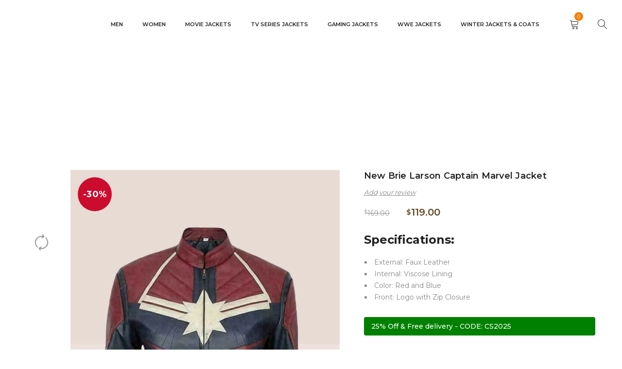

--- FILE ---
content_type: text/html; charset=UTF-8
request_url: https://skinoutfits.com/product/new-captain-marvel-2019-jacket/
body_size: 50484
content:
<!DOCTYPE html>
<html lang="en-US">
<head><meta charset="UTF-8" /><script>if(navigator.userAgent.match(/MSIE|Internet Explorer/i)||navigator.userAgent.match(/Trident\/7\..*?rv:11/i)){var href=document.location.href;if(!href.match(/[?&]nowprocket/)){if(href.indexOf("?")==-1){if(href.indexOf("#")==-1){document.location.href=href+"?nowprocket=1"}else{document.location.href=href.replace("#","?nowprocket=1#")}}else{if(href.indexOf("#")==-1){document.location.href=href+"&nowprocket=1"}else{document.location.href=href.replace("#","&nowprocket=1#")}}}}</script><script>class RocketLazyLoadScripts{constructor(){this.triggerEvents=["keydown","mousedown","mousemove","touchmove","touchstart","touchend","wheel"],this.userEventHandler=this._triggerListener.bind(this),this.touchStartHandler=this._onTouchStart.bind(this),this.touchMoveHandler=this._onTouchMove.bind(this),this.touchEndHandler=this._onTouchEnd.bind(this),this.clickHandler=this._onClick.bind(this),this.interceptedClicks=[],window.addEventListener("pageshow",t=>{this.persisted=t.persisted}),window.addEventListener("DOMContentLoaded",()=>{this._preconnect3rdParties()}),this.delayedScripts={normal:[],async:[],defer:[]},this.trash=[],this.allJQueries=[]}_addUserInteractionListener(t){if(document.hidden){t._triggerListener();return}this.triggerEvents.forEach(e=>window.addEventListener(e,t.userEventHandler,{passive:!0})),window.addEventListener("touchstart",t.touchStartHandler,{passive:!0}),window.addEventListener("mousedown",t.touchStartHandler),document.addEventListener("visibilitychange",t.userEventHandler)}_removeUserInteractionListener(){this.triggerEvents.forEach(t=>window.removeEventListener(t,this.userEventHandler,{passive:!0})),document.removeEventListener("visibilitychange",this.userEventHandler)}_onTouchStart(t){"HTML"!==t.target.tagName&&(window.addEventListener("touchend",this.touchEndHandler),window.addEventListener("mouseup",this.touchEndHandler),window.addEventListener("touchmove",this.touchMoveHandler,{passive:!0}),window.addEventListener("mousemove",this.touchMoveHandler),t.target.addEventListener("click",this.clickHandler),this._renameDOMAttribute(t.target,"onclick","rocket-onclick"),this._pendingClickStarted())}_onTouchMove(t){window.removeEventListener("touchend",this.touchEndHandler),window.removeEventListener("mouseup",this.touchEndHandler),window.removeEventListener("touchmove",this.touchMoveHandler,{passive:!0}),window.removeEventListener("mousemove",this.touchMoveHandler),t.target.removeEventListener("click",this.clickHandler),this._renameDOMAttribute(t.target,"rocket-onclick","onclick"),this._pendingClickFinished()}_onTouchEnd(t){window.removeEventListener("touchend",this.touchEndHandler),window.removeEventListener("mouseup",this.touchEndHandler),window.removeEventListener("touchmove",this.touchMoveHandler,{passive:!0}),window.removeEventListener("mousemove",this.touchMoveHandler)}_onClick(t){t.target.removeEventListener("click",this.clickHandler),this._renameDOMAttribute(t.target,"rocket-onclick","onclick"),this.interceptedClicks.push(t),t.preventDefault(),t.stopPropagation(),t.stopImmediatePropagation(),this._pendingClickFinished()}_replayClicks(){window.removeEventListener("touchstart",this.touchStartHandler,{passive:!0}),window.removeEventListener("mousedown",this.touchStartHandler),this.interceptedClicks.forEach(t=>{t.target.dispatchEvent(new MouseEvent("click",{view:t.view,bubbles:!0,cancelable:!0}))})}_waitForPendingClicks(){return new Promise(t=>{this._isClickPending?this._pendingClickFinished=t:t()})}_pendingClickStarted(){this._isClickPending=!0}_pendingClickFinished(){this._isClickPending=!1}_renameDOMAttribute(t,e,r){t.hasAttribute&&t.hasAttribute(e)&&(event.target.setAttribute(r,event.target.getAttribute(e)),event.target.removeAttribute(e))}_triggerListener(){this._removeUserInteractionListener(this),"loading"===document.readyState?document.addEventListener("DOMContentLoaded",this._loadEverythingNow.bind(this)):this._loadEverythingNow()}_preconnect3rdParties(){let t=[];document.querySelectorAll("script[type=rocketlazyloadscript]").forEach(e=>{if(e.hasAttribute("src")){let r=new URL(e.src).origin;r!==location.origin&&t.push({src:r,crossOrigin:e.crossOrigin||"module"===e.getAttribute("data-rocket-type")})}}),t=[...new Map(t.map(t=>[JSON.stringify(t),t])).values()],this._batchInjectResourceHints(t,"preconnect")}async _loadEverythingNow(){this.lastBreath=Date.now(),this._delayEventListeners(this),this._delayJQueryReady(this),this._handleDocumentWrite(),this._registerAllDelayedScripts(),this._preloadAllScripts(),await this._loadScriptsFromList(this.delayedScripts.normal),await this._loadScriptsFromList(this.delayedScripts.defer),await this._loadScriptsFromList(this.delayedScripts.async);try{await this._triggerDOMContentLoaded(),await this._triggerWindowLoad()}catch(t){console.error(t)}window.dispatchEvent(new Event("rocket-allScriptsLoaded")),this._waitForPendingClicks().then(()=>{this._replayClicks()}),this._emptyTrash()}_registerAllDelayedScripts(){document.querySelectorAll("script[type=rocketlazyloadscript]").forEach(t=>{t.hasAttribute("data-rocket-src")?t.hasAttribute("async")&&!1!==t.async?this.delayedScripts.async.push(t):t.hasAttribute("defer")&&!1!==t.defer||"module"===t.getAttribute("data-rocket-type")?this.delayedScripts.defer.push(t):this.delayedScripts.normal.push(t):this.delayedScripts.normal.push(t)})}async _transformScript(t){return new Promise((await this._littleBreath(),navigator.userAgent.indexOf("Firefox/")>0||""===navigator.vendor)?e=>{let r=document.createElement("script");[...t.attributes].forEach(t=>{let e=t.nodeName;"type"!==e&&("data-rocket-type"===e&&(e="type"),"data-rocket-src"===e&&(e="src"),r.setAttribute(e,t.nodeValue))}),t.text&&(r.text=t.text),r.hasAttribute("src")?(r.addEventListener("load",e),r.addEventListener("error",e)):(r.text=t.text,e());try{t.parentNode.replaceChild(r,t)}catch(i){e()}}:async e=>{function r(){t.setAttribute("data-rocket-status","failed"),e()}try{let i=t.getAttribute("data-rocket-type"),n=t.getAttribute("data-rocket-src");t.text,i?(t.type=i,t.removeAttribute("data-rocket-type")):t.removeAttribute("type"),t.addEventListener("load",function r(){t.setAttribute("data-rocket-status","executed"),e()}),t.addEventListener("error",r),n?(t.removeAttribute("data-rocket-src"),t.src=n):t.src="data:text/javascript;base64,"+btoa(t.text)}catch(s){r()}})}async _loadScriptsFromList(t){let e=t.shift();return e&&e.isConnected?(await this._transformScript(e),this._loadScriptsFromList(t)):Promise.resolve()}_preloadAllScripts(){this._batchInjectResourceHints([...this.delayedScripts.normal,...this.delayedScripts.defer,...this.delayedScripts.async],"preload")}_batchInjectResourceHints(t,e){var r=document.createDocumentFragment();t.forEach(t=>{let i=t.getAttribute&&t.getAttribute("data-rocket-src")||t.src;if(i){let n=document.createElement("link");n.href=i,n.rel=e,"preconnect"!==e&&(n.as="script"),t.getAttribute&&"module"===t.getAttribute("data-rocket-type")&&(n.crossOrigin=!0),t.crossOrigin&&(n.crossOrigin=t.crossOrigin),t.integrity&&(n.integrity=t.integrity),r.appendChild(n),this.trash.push(n)}}),document.head.appendChild(r)}_delayEventListeners(t){let e={};function r(t,r){!function t(r){!e[r]&&(e[r]={originalFunctions:{add:r.addEventListener,remove:r.removeEventListener},eventsToRewrite:[]},r.addEventListener=function(){arguments[0]=i(arguments[0]),e[r].originalFunctions.add.apply(r,arguments)},r.removeEventListener=function(){arguments[0]=i(arguments[0]),e[r].originalFunctions.remove.apply(r,arguments)});function i(t){return e[r].eventsToRewrite.indexOf(t)>=0?"rocket-"+t:t}}(t),e[t].eventsToRewrite.push(r)}function i(t,e){let r=t[e];Object.defineProperty(t,e,{get:()=>r||function(){},set(i){t["rocket"+e]=r=i}})}r(document,"DOMContentLoaded"),r(window,"DOMContentLoaded"),r(window,"load"),r(window,"pageshow"),r(document,"readystatechange"),i(document,"onreadystatechange"),i(window,"onload"),i(window,"onpageshow")}_delayJQueryReady(t){let e;function r(r){if(r&&r.fn&&!t.allJQueries.includes(r)){r.fn.ready=r.fn.init.prototype.ready=function(e){return t.domReadyFired?e.bind(document)(r):document.addEventListener("rocket-DOMContentLoaded",()=>e.bind(document)(r)),r([])};let i=r.fn.on;r.fn.on=r.fn.init.prototype.on=function(){if(this[0]===window){function t(t){return t.split(" ").map(t=>"load"===t||0===t.indexOf("load.")?"rocket-jquery-load":t).join(" ")}"string"==typeof arguments[0]||arguments[0]instanceof String?arguments[0]=t(arguments[0]):"object"==typeof arguments[0]&&Object.keys(arguments[0]).forEach(e=>{delete Object.assign(arguments[0],{[t(e)]:arguments[0][e]})[e]})}return i.apply(this,arguments),this},t.allJQueries.push(r)}e=r}r(window.jQuery),Object.defineProperty(window,"jQuery",{get:()=>e,set(t){r(t)}})}async _triggerDOMContentLoaded(){this.domReadyFired=!0,await this._littleBreath(),document.dispatchEvent(new Event("rocket-DOMContentLoaded")),await this._littleBreath(),window.dispatchEvent(new Event("rocket-DOMContentLoaded")),await this._littleBreath(),document.dispatchEvent(new Event("rocket-readystatechange")),await this._littleBreath(),document.rocketonreadystatechange&&document.rocketonreadystatechange()}async _triggerWindowLoad(){await this._littleBreath(),window.dispatchEvent(new Event("rocket-load")),await this._littleBreath(),window.rocketonload&&window.rocketonload(),await this._littleBreath(),this.allJQueries.forEach(t=>t(window).trigger("rocket-jquery-load")),await this._littleBreath();let t=new Event("rocket-pageshow");t.persisted=this.persisted,window.dispatchEvent(t),await this._littleBreath(),window.rocketonpageshow&&window.rocketonpageshow({persisted:this.persisted})}_handleDocumentWrite(){let t=new Map;document.write=document.writeln=function(e){let r=document.currentScript;r||console.error("WPRocket unable to document.write this: "+e);let i=document.createRange(),n=r.parentElement,s=t.get(r);void 0===s&&(s=r.nextSibling,t.set(r,s));let a=document.createDocumentFragment();i.setStart(a,0),a.appendChild(i.createContextualFragment(e)),n.insertBefore(a,s)}}async _littleBreath(){Date.now()-this.lastBreath>45&&(await this._requestAnimFrame(),this.lastBreath=Date.now())}async _requestAnimFrame(){return document.hidden?new Promise(t=>setTimeout(t)):new Promise(t=>requestAnimationFrame(t))}_emptyTrash(){this.trash.forEach(t=>t.remove())}static run(){let t=new RocketLazyLoadScripts;t._addUserInteractionListener(t)}}RocketLazyLoadScripts.run();</script>
		

			<meta name="viewport" content="width=device-width, initial-scale=1.0, maximum-scale=5" />
	
	<link rel="profile" href="//gmpg.org/xfn/11" />
				<link rel="shortcut icon" href="https://skinoutfits.com/wp-content/uploads/2020/02/cropped-skinoutfits.png" />
		<meta name='robots' content='index, follow, max-image-preview:large, max-snippet:-1, max-video-preview:-1' />
	<style>img:is([sizes="auto" i], [sizes^="auto," i]) { contain-intrinsic-size: 3000px 1500px }</style>
	
<!-- Google Tag Manager for WordPress by gtm4wp.com -->
<script data-cfasync="false" data-pagespeed-no-defer>
	var gtm4wp_datalayer_name = "dataLayer";
	var dataLayer = dataLayer || [];
	const gtm4wp_use_sku_instead = false;
	const gtm4wp_currency = 'USD';
	const gtm4wp_product_per_impression = 10;
	const gtm4wp_clear_ecommerce = false;
	const gtm4wp_datalayer_max_timeout = 2000;

	const gtm4wp_scrollerscript_debugmode         = false;
	const gtm4wp_scrollerscript_callbacktime      = 100;
	const gtm4wp_scrollerscript_readerlocation    = 150;
	const gtm4wp_scrollerscript_contentelementid  = "content";
	const gtm4wp_scrollerscript_scannertime       = 60;
</script>
<!-- End Google Tag Manager for WordPress by gtm4wp.com -->
	<!-- This site is optimized with the Yoast SEO Premium plugin v22.3 (Yoast SEO v26.3) - https://yoast.com/wordpress/plugins/seo/ -->
	<title>Brie Larson Captain Marvel Jacket | Free Shipping, Buy Now</title>
	<meta name="description" content="Get Brie Larson Captain Marvel Jacket available in Reasonable Price at bnhhub.com with free shipping worldwide and Free Gift Offer!" />
	<link rel="canonical" href="https://skinoutfits.com/product/new-captain-marvel-2019-jacket/" />
	<meta property="og:locale" content="en_US" />
	<meta property="og:type" content="product" />
	<meta property="og:title" content="New Brie Larson Captain Marvel Jacket" />
	<meta property="og:description" content="Get Brie Larson Captain Marvel Jacket available in Reasonable Price at bnhhub.com with free shipping worldwide and Free Gift Offer!" />
	<meta property="og:url" content="https://skinoutfits.com/product/new-captain-marvel-2019-jacket/" />
	<meta property="og:site_name" content="Skinoutfits" />
	<meta property="article:publisher" content="https://web.facebook.com/skinoutfits/?_rdc=1&amp;_rdr" />
	<meta property="article:modified_time" content="2024-09-12T11:52:39+00:00" />
	<meta property="og:image" content="https://skinoutfits.com/wp-content/uploads/2019/04/BRIE-LARSON-CAPTAIN-MARVEL-JACKET-FRONT.jpg" />
	<meta property="og:image:width" content="800" />
	<meta property="og:image:height" content="1191" />
	<meta property="og:image:type" content="image/jpeg" /><meta property="og:image" content="https://skinoutfits.com/wp-content/uploads/2019/04/BRIE-LARSON-CAPTAIN-MARVEL-JACKET-BACK.jpg" />
	<meta property="og:image:width" content="800" />
	<meta property="og:image:height" content="1191" />
	<meta property="og:image:type" content="image/jpeg" />
	<meta name="twitter:card" content="summary_large_image" />
	<meta name="twitter:site" content="@skinoutfits" />
	<meta name="twitter:label1" content="Availability" />
	<meta name="twitter:data1" content="In stock" />
	<meta property="product:brand" content="Skinoutfits" />
	<meta property="og:availability" content="instock" />
	<meta property="product:availability" content="instock" />
	<meta property="product:condition" content="new" />
	<!-- / Yoast SEO Premium plugin. -->


<link rel='dns-prefetch' href='//capi-automation.s3.us-east-2.amazonaws.com' />
<link rel='dns-prefetch' href='//fonts.googleapis.com' />
<link rel='preconnect' href='https://fonts.gstatic.com' crossorigin />
<link rel="alternate" type="application/rss+xml" title="Skinoutfits &raquo; Feed" href="https://skinoutfits.com/feed/" />
<link rel="alternate" type="application/rss+xml" title="Skinoutfits &raquo; Comments Feed" href="https://skinoutfits.com/comments/feed/" />
<link rel="alternate" type="application/rss+xml" title="Skinoutfits &raquo; New Brie Larson Captain Marvel Jacket Comments Feed" href="https://skinoutfits.com/product/new-captain-marvel-2019-jacket/feed/" />
		<!-- This site uses the Google Analytics by ExactMetrics plugin v8.10.1 - Using Analytics tracking - https://www.exactmetrics.com/ -->
							<script type="rocketlazyloadscript" data-rocket-src="//www.googletagmanager.com/gtag/js?id=G-RT0DJGLY7G"  data-cfasync="false" data-wpfc-render="false" data-rocket-type="text/javascript" async></script>
			<script type="rocketlazyloadscript" data-cfasync="false" data-wpfc-render="false" data-rocket-type="text/javascript">
				var em_version = '8.10.1';
				var em_track_user = true;
				var em_no_track_reason = '';
								var ExactMetricsDefaultLocations = {"page_location":"https:\/\/skinoutfits.com\/product\/new-captain-marvel-2019-jacket\/"};
								if ( typeof ExactMetricsPrivacyGuardFilter === 'function' ) {
					var ExactMetricsLocations = (typeof ExactMetricsExcludeQuery === 'object') ? ExactMetricsPrivacyGuardFilter( ExactMetricsExcludeQuery ) : ExactMetricsPrivacyGuardFilter( ExactMetricsDefaultLocations );
				} else {
					var ExactMetricsLocations = (typeof ExactMetricsExcludeQuery === 'object') ? ExactMetricsExcludeQuery : ExactMetricsDefaultLocations;
				}

								var disableStrs = [
										'ga-disable-G-RT0DJGLY7G',
									];

				/* Function to detect opted out users */
				function __gtagTrackerIsOptedOut() {
					for (var index = 0; index < disableStrs.length; index++) {
						if (document.cookie.indexOf(disableStrs[index] + '=true') > -1) {
							return true;
						}
					}

					return false;
				}

				/* Disable tracking if the opt-out cookie exists. */
				if (__gtagTrackerIsOptedOut()) {
					for (var index = 0; index < disableStrs.length; index++) {
						window[disableStrs[index]] = true;
					}
				}

				/* Opt-out function */
				function __gtagTrackerOptout() {
					for (var index = 0; index < disableStrs.length; index++) {
						document.cookie = disableStrs[index] + '=true; expires=Thu, 31 Dec 2099 23:59:59 UTC; path=/';
						window[disableStrs[index]] = true;
					}
				}

				if ('undefined' === typeof gaOptout) {
					function gaOptout() {
						__gtagTrackerOptout();
					}
				}
								window.dataLayer = window.dataLayer || [];

				window.ExactMetricsDualTracker = {
					helpers: {},
					trackers: {},
				};
				if (em_track_user) {
					function __gtagDataLayer() {
						dataLayer.push(arguments);
					}

					function __gtagTracker(type, name, parameters) {
						if (!parameters) {
							parameters = {};
						}

						if (parameters.send_to) {
							__gtagDataLayer.apply(null, arguments);
							return;
						}

						if (type === 'event') {
														parameters.send_to = exactmetrics_frontend.v4_id;
							var hookName = name;
							if (typeof parameters['event_category'] !== 'undefined') {
								hookName = parameters['event_category'] + ':' + name;
							}

							if (typeof ExactMetricsDualTracker.trackers[hookName] !== 'undefined') {
								ExactMetricsDualTracker.trackers[hookName](parameters);
							} else {
								__gtagDataLayer('event', name, parameters);
							}
							
						} else {
							__gtagDataLayer.apply(null, arguments);
						}
					}

					__gtagTracker('js', new Date());
					__gtagTracker('set', {
						'developer_id.dNDMyYj': true,
											});
					if ( ExactMetricsLocations.page_location ) {
						__gtagTracker('set', ExactMetricsLocations);
					}
										__gtagTracker('config', 'G-RT0DJGLY7G', {"forceSSL":"true","link_attribution":"true"} );
										window.gtag = __gtagTracker;										(function () {
						/* https://developers.google.com/analytics/devguides/collection/analyticsjs/ */
						/* ga and __gaTracker compatibility shim. */
						var noopfn = function () {
							return null;
						};
						var newtracker = function () {
							return new Tracker();
						};
						var Tracker = function () {
							return null;
						};
						var p = Tracker.prototype;
						p.get = noopfn;
						p.set = noopfn;
						p.send = function () {
							var args = Array.prototype.slice.call(arguments);
							args.unshift('send');
							__gaTracker.apply(null, args);
						};
						var __gaTracker = function () {
							var len = arguments.length;
							if (len === 0) {
								return;
							}
							var f = arguments[len - 1];
							if (typeof f !== 'object' || f === null || typeof f.hitCallback !== 'function') {
								if ('send' === arguments[0]) {
									var hitConverted, hitObject = false, action;
									if ('event' === arguments[1]) {
										if ('undefined' !== typeof arguments[3]) {
											hitObject = {
												'eventAction': arguments[3],
												'eventCategory': arguments[2],
												'eventLabel': arguments[4],
												'value': arguments[5] ? arguments[5] : 1,
											}
										}
									}
									if ('pageview' === arguments[1]) {
										if ('undefined' !== typeof arguments[2]) {
											hitObject = {
												'eventAction': 'page_view',
												'page_path': arguments[2],
											}
										}
									}
									if (typeof arguments[2] === 'object') {
										hitObject = arguments[2];
									}
									if (typeof arguments[5] === 'object') {
										Object.assign(hitObject, arguments[5]);
									}
									if ('undefined' !== typeof arguments[1].hitType) {
										hitObject = arguments[1];
										if ('pageview' === hitObject.hitType) {
											hitObject.eventAction = 'page_view';
										}
									}
									if (hitObject) {
										action = 'timing' === arguments[1].hitType ? 'timing_complete' : hitObject.eventAction;
										hitConverted = mapArgs(hitObject);
										__gtagTracker('event', action, hitConverted);
									}
								}
								return;
							}

							function mapArgs(args) {
								var arg, hit = {};
								var gaMap = {
									'eventCategory': 'event_category',
									'eventAction': 'event_action',
									'eventLabel': 'event_label',
									'eventValue': 'event_value',
									'nonInteraction': 'non_interaction',
									'timingCategory': 'event_category',
									'timingVar': 'name',
									'timingValue': 'value',
									'timingLabel': 'event_label',
									'page': 'page_path',
									'location': 'page_location',
									'title': 'page_title',
									'referrer' : 'page_referrer',
								};
								for (arg in args) {
																		if (!(!args.hasOwnProperty(arg) || !gaMap.hasOwnProperty(arg))) {
										hit[gaMap[arg]] = args[arg];
									} else {
										hit[arg] = args[arg];
									}
								}
								return hit;
							}

							try {
								f.hitCallback();
							} catch (ex) {
							}
						};
						__gaTracker.create = newtracker;
						__gaTracker.getByName = newtracker;
						__gaTracker.getAll = function () {
							return [];
						};
						__gaTracker.remove = noopfn;
						__gaTracker.loaded = true;
						window['__gaTracker'] = __gaTracker;
					})();
									} else {
										console.log("");
					(function () {
						function __gtagTracker() {
							return null;
						}

						window['__gtagTracker'] = __gtagTracker;
						window['gtag'] = __gtagTracker;
					})();
									}
			</script>
							<!-- / Google Analytics by ExactMetrics -->
		<script type="rocketlazyloadscript" data-rocket-type="text/javascript">
/* <![CDATA[ */
window._wpemojiSettings = {"baseUrl":"https:\/\/s.w.org\/images\/core\/emoji\/16.0.1\/72x72\/","ext":".png","svgUrl":"https:\/\/s.w.org\/images\/core\/emoji\/16.0.1\/svg\/","svgExt":".svg","source":{"concatemoji":"https:\/\/skinoutfits.com\/wp-includes\/js\/wp-emoji-release.min.js?ver=6.8.3"}};
/*! This file is auto-generated */
!function(s,n){var o,i,e;function c(e){try{var t={supportTests:e,timestamp:(new Date).valueOf()};sessionStorage.setItem(o,JSON.stringify(t))}catch(e){}}function p(e,t,n){e.clearRect(0,0,e.canvas.width,e.canvas.height),e.fillText(t,0,0);var t=new Uint32Array(e.getImageData(0,0,e.canvas.width,e.canvas.height).data),a=(e.clearRect(0,0,e.canvas.width,e.canvas.height),e.fillText(n,0,0),new Uint32Array(e.getImageData(0,0,e.canvas.width,e.canvas.height).data));return t.every(function(e,t){return e===a[t]})}function u(e,t){e.clearRect(0,0,e.canvas.width,e.canvas.height),e.fillText(t,0,0);for(var n=e.getImageData(16,16,1,1),a=0;a<n.data.length;a++)if(0!==n.data[a])return!1;return!0}function f(e,t,n,a){switch(t){case"flag":return n(e,"\ud83c\udff3\ufe0f\u200d\u26a7\ufe0f","\ud83c\udff3\ufe0f\u200b\u26a7\ufe0f")?!1:!n(e,"\ud83c\udde8\ud83c\uddf6","\ud83c\udde8\u200b\ud83c\uddf6")&&!n(e,"\ud83c\udff4\udb40\udc67\udb40\udc62\udb40\udc65\udb40\udc6e\udb40\udc67\udb40\udc7f","\ud83c\udff4\u200b\udb40\udc67\u200b\udb40\udc62\u200b\udb40\udc65\u200b\udb40\udc6e\u200b\udb40\udc67\u200b\udb40\udc7f");case"emoji":return!a(e,"\ud83e\udedf")}return!1}function g(e,t,n,a){var r="undefined"!=typeof WorkerGlobalScope&&self instanceof WorkerGlobalScope?new OffscreenCanvas(300,150):s.createElement("canvas"),o=r.getContext("2d",{willReadFrequently:!0}),i=(o.textBaseline="top",o.font="600 32px Arial",{});return e.forEach(function(e){i[e]=t(o,e,n,a)}),i}function t(e){var t=s.createElement("script");t.src=e,t.defer=!0,s.head.appendChild(t)}"undefined"!=typeof Promise&&(o="wpEmojiSettingsSupports",i=["flag","emoji"],n.supports={everything:!0,everythingExceptFlag:!0},e=new Promise(function(e){s.addEventListener("DOMContentLoaded",e,{once:!0})}),new Promise(function(t){var n=function(){try{var e=JSON.parse(sessionStorage.getItem(o));if("object"==typeof e&&"number"==typeof e.timestamp&&(new Date).valueOf()<e.timestamp+604800&&"object"==typeof e.supportTests)return e.supportTests}catch(e){}return null}();if(!n){if("undefined"!=typeof Worker&&"undefined"!=typeof OffscreenCanvas&&"undefined"!=typeof URL&&URL.createObjectURL&&"undefined"!=typeof Blob)try{var e="postMessage("+g.toString()+"("+[JSON.stringify(i),f.toString(),p.toString(),u.toString()].join(",")+"));",a=new Blob([e],{type:"text/javascript"}),r=new Worker(URL.createObjectURL(a),{name:"wpTestEmojiSupports"});return void(r.onmessage=function(e){c(n=e.data),r.terminate(),t(n)})}catch(e){}c(n=g(i,f,p,u))}t(n)}).then(function(e){for(var t in e)n.supports[t]=e[t],n.supports.everything=n.supports.everything&&n.supports[t],"flag"!==t&&(n.supports.everythingExceptFlag=n.supports.everythingExceptFlag&&n.supports[t]);n.supports.everythingExceptFlag=n.supports.everythingExceptFlag&&!n.supports.flag,n.DOMReady=!1,n.readyCallback=function(){n.DOMReady=!0}}).then(function(){return e}).then(function(){var e;n.supports.everything||(n.readyCallback(),(e=n.source||{}).concatemoji?t(e.concatemoji):e.wpemoji&&e.twemoji&&(t(e.twemoji),t(e.wpemoji)))}))}((window,document),window._wpemojiSettings);
/* ]]> */
</script>
<style id='wp-emoji-styles-inline-css' type='text/css'>

	img.wp-smiley, img.emoji {
		display: inline !important;
		border: none !important;
		box-shadow: none !important;
		height: 1em !important;
		width: 1em !important;
		margin: 0 0.07em !important;
		vertical-align: -0.1em !important;
		background: none !important;
		padding: 0 !important;
	}
</style>
<link rel='stylesheet' id='wp-block-library-css' href='https://skinoutfits.com/wp-includes/css/dist/block-library/style.min.css?ver=6.8.3' type='text/css' media='all' />
<style id='classic-theme-styles-inline-css' type='text/css'>
/*! This file is auto-generated */
.wp-block-button__link{color:#fff;background-color:#32373c;border-radius:9999px;box-shadow:none;text-decoration:none;padding:calc(.667em + 2px) calc(1.333em + 2px);font-size:1.125em}.wp-block-file__button{background:#32373c;color:#fff;text-decoration:none}
</style>
<style id='global-styles-inline-css' type='text/css'>
:root{--wp--preset--aspect-ratio--square: 1;--wp--preset--aspect-ratio--4-3: 4/3;--wp--preset--aspect-ratio--3-4: 3/4;--wp--preset--aspect-ratio--3-2: 3/2;--wp--preset--aspect-ratio--2-3: 2/3;--wp--preset--aspect-ratio--16-9: 16/9;--wp--preset--aspect-ratio--9-16: 9/16;--wp--preset--color--black: #000000;--wp--preset--color--cyan-bluish-gray: #abb8c3;--wp--preset--color--white: #ffffff;--wp--preset--color--pale-pink: #f78da7;--wp--preset--color--vivid-red: #cf2e2e;--wp--preset--color--luminous-vivid-orange: #ff6900;--wp--preset--color--luminous-vivid-amber: #fcb900;--wp--preset--color--light-green-cyan: #7bdcb5;--wp--preset--color--vivid-green-cyan: #00d084;--wp--preset--color--pale-cyan-blue: #8ed1fc;--wp--preset--color--vivid-cyan-blue: #0693e3;--wp--preset--color--vivid-purple: #9b51e0;--wp--preset--gradient--vivid-cyan-blue-to-vivid-purple: linear-gradient(135deg,rgba(6,147,227,1) 0%,rgb(155,81,224) 100%);--wp--preset--gradient--light-green-cyan-to-vivid-green-cyan: linear-gradient(135deg,rgb(122,220,180) 0%,rgb(0,208,130) 100%);--wp--preset--gradient--luminous-vivid-amber-to-luminous-vivid-orange: linear-gradient(135deg,rgba(252,185,0,1) 0%,rgba(255,105,0,1) 100%);--wp--preset--gradient--luminous-vivid-orange-to-vivid-red: linear-gradient(135deg,rgba(255,105,0,1) 0%,rgb(207,46,46) 100%);--wp--preset--gradient--very-light-gray-to-cyan-bluish-gray: linear-gradient(135deg,rgb(238,238,238) 0%,rgb(169,184,195) 100%);--wp--preset--gradient--cool-to-warm-spectrum: linear-gradient(135deg,rgb(74,234,220) 0%,rgb(151,120,209) 20%,rgb(207,42,186) 40%,rgb(238,44,130) 60%,rgb(251,105,98) 80%,rgb(254,248,76) 100%);--wp--preset--gradient--blush-light-purple: linear-gradient(135deg,rgb(255,206,236) 0%,rgb(152,150,240) 100%);--wp--preset--gradient--blush-bordeaux: linear-gradient(135deg,rgb(254,205,165) 0%,rgb(254,45,45) 50%,rgb(107,0,62) 100%);--wp--preset--gradient--luminous-dusk: linear-gradient(135deg,rgb(255,203,112) 0%,rgb(199,81,192) 50%,rgb(65,88,208) 100%);--wp--preset--gradient--pale-ocean: linear-gradient(135deg,rgb(255,245,203) 0%,rgb(182,227,212) 50%,rgb(51,167,181) 100%);--wp--preset--gradient--electric-grass: linear-gradient(135deg,rgb(202,248,128) 0%,rgb(113,206,126) 100%);--wp--preset--gradient--midnight: linear-gradient(135deg,rgb(2,3,129) 0%,rgb(40,116,252) 100%);--wp--preset--font-size--small: 13px;--wp--preset--font-size--medium: 20px;--wp--preset--font-size--large: 36px;--wp--preset--font-size--x-large: 42px;--wp--preset--spacing--20: 0.44rem;--wp--preset--spacing--30: 0.67rem;--wp--preset--spacing--40: 1rem;--wp--preset--spacing--50: 1.5rem;--wp--preset--spacing--60: 2.25rem;--wp--preset--spacing--70: 3.38rem;--wp--preset--spacing--80: 5.06rem;--wp--preset--shadow--natural: 6px 6px 9px rgba(0, 0, 0, 0.2);--wp--preset--shadow--deep: 12px 12px 50px rgba(0, 0, 0, 0.4);--wp--preset--shadow--sharp: 6px 6px 0px rgba(0, 0, 0, 0.2);--wp--preset--shadow--outlined: 6px 6px 0px -3px rgba(255, 255, 255, 1), 6px 6px rgba(0, 0, 0, 1);--wp--preset--shadow--crisp: 6px 6px 0px rgba(0, 0, 0, 1);}:where(.is-layout-flex){gap: 0.5em;}:where(.is-layout-grid){gap: 0.5em;}body .is-layout-flex{display: flex;}.is-layout-flex{flex-wrap: wrap;align-items: center;}.is-layout-flex > :is(*, div){margin: 0;}body .is-layout-grid{display: grid;}.is-layout-grid > :is(*, div){margin: 0;}:where(.wp-block-columns.is-layout-flex){gap: 2em;}:where(.wp-block-columns.is-layout-grid){gap: 2em;}:where(.wp-block-post-template.is-layout-flex){gap: 1.25em;}:where(.wp-block-post-template.is-layout-grid){gap: 1.25em;}.has-black-color{color: var(--wp--preset--color--black) !important;}.has-cyan-bluish-gray-color{color: var(--wp--preset--color--cyan-bluish-gray) !important;}.has-white-color{color: var(--wp--preset--color--white) !important;}.has-pale-pink-color{color: var(--wp--preset--color--pale-pink) !important;}.has-vivid-red-color{color: var(--wp--preset--color--vivid-red) !important;}.has-luminous-vivid-orange-color{color: var(--wp--preset--color--luminous-vivid-orange) !important;}.has-luminous-vivid-amber-color{color: var(--wp--preset--color--luminous-vivid-amber) !important;}.has-light-green-cyan-color{color: var(--wp--preset--color--light-green-cyan) !important;}.has-vivid-green-cyan-color{color: var(--wp--preset--color--vivid-green-cyan) !important;}.has-pale-cyan-blue-color{color: var(--wp--preset--color--pale-cyan-blue) !important;}.has-vivid-cyan-blue-color{color: var(--wp--preset--color--vivid-cyan-blue) !important;}.has-vivid-purple-color{color: var(--wp--preset--color--vivid-purple) !important;}.has-black-background-color{background-color: var(--wp--preset--color--black) !important;}.has-cyan-bluish-gray-background-color{background-color: var(--wp--preset--color--cyan-bluish-gray) !important;}.has-white-background-color{background-color: var(--wp--preset--color--white) !important;}.has-pale-pink-background-color{background-color: var(--wp--preset--color--pale-pink) !important;}.has-vivid-red-background-color{background-color: var(--wp--preset--color--vivid-red) !important;}.has-luminous-vivid-orange-background-color{background-color: var(--wp--preset--color--luminous-vivid-orange) !important;}.has-luminous-vivid-amber-background-color{background-color: var(--wp--preset--color--luminous-vivid-amber) !important;}.has-light-green-cyan-background-color{background-color: var(--wp--preset--color--light-green-cyan) !important;}.has-vivid-green-cyan-background-color{background-color: var(--wp--preset--color--vivid-green-cyan) !important;}.has-pale-cyan-blue-background-color{background-color: var(--wp--preset--color--pale-cyan-blue) !important;}.has-vivid-cyan-blue-background-color{background-color: var(--wp--preset--color--vivid-cyan-blue) !important;}.has-vivid-purple-background-color{background-color: var(--wp--preset--color--vivid-purple) !important;}.has-black-border-color{border-color: var(--wp--preset--color--black) !important;}.has-cyan-bluish-gray-border-color{border-color: var(--wp--preset--color--cyan-bluish-gray) !important;}.has-white-border-color{border-color: var(--wp--preset--color--white) !important;}.has-pale-pink-border-color{border-color: var(--wp--preset--color--pale-pink) !important;}.has-vivid-red-border-color{border-color: var(--wp--preset--color--vivid-red) !important;}.has-luminous-vivid-orange-border-color{border-color: var(--wp--preset--color--luminous-vivid-orange) !important;}.has-luminous-vivid-amber-border-color{border-color: var(--wp--preset--color--luminous-vivid-amber) !important;}.has-light-green-cyan-border-color{border-color: var(--wp--preset--color--light-green-cyan) !important;}.has-vivid-green-cyan-border-color{border-color: var(--wp--preset--color--vivid-green-cyan) !important;}.has-pale-cyan-blue-border-color{border-color: var(--wp--preset--color--pale-cyan-blue) !important;}.has-vivid-cyan-blue-border-color{border-color: var(--wp--preset--color--vivid-cyan-blue) !important;}.has-vivid-purple-border-color{border-color: var(--wp--preset--color--vivid-purple) !important;}.has-vivid-cyan-blue-to-vivid-purple-gradient-background{background: var(--wp--preset--gradient--vivid-cyan-blue-to-vivid-purple) !important;}.has-light-green-cyan-to-vivid-green-cyan-gradient-background{background: var(--wp--preset--gradient--light-green-cyan-to-vivid-green-cyan) !important;}.has-luminous-vivid-amber-to-luminous-vivid-orange-gradient-background{background: var(--wp--preset--gradient--luminous-vivid-amber-to-luminous-vivid-orange) !important;}.has-luminous-vivid-orange-to-vivid-red-gradient-background{background: var(--wp--preset--gradient--luminous-vivid-orange-to-vivid-red) !important;}.has-very-light-gray-to-cyan-bluish-gray-gradient-background{background: var(--wp--preset--gradient--very-light-gray-to-cyan-bluish-gray) !important;}.has-cool-to-warm-spectrum-gradient-background{background: var(--wp--preset--gradient--cool-to-warm-spectrum) !important;}.has-blush-light-purple-gradient-background{background: var(--wp--preset--gradient--blush-light-purple) !important;}.has-blush-bordeaux-gradient-background{background: var(--wp--preset--gradient--blush-bordeaux) !important;}.has-luminous-dusk-gradient-background{background: var(--wp--preset--gradient--luminous-dusk) !important;}.has-pale-ocean-gradient-background{background: var(--wp--preset--gradient--pale-ocean) !important;}.has-electric-grass-gradient-background{background: var(--wp--preset--gradient--electric-grass) !important;}.has-midnight-gradient-background{background: var(--wp--preset--gradient--midnight) !important;}.has-small-font-size{font-size: var(--wp--preset--font-size--small) !important;}.has-medium-font-size{font-size: var(--wp--preset--font-size--medium) !important;}.has-large-font-size{font-size: var(--wp--preset--font-size--large) !important;}.has-x-large-font-size{font-size: var(--wp--preset--font-size--x-large) !important;}
:where(.wp-block-post-template.is-layout-flex){gap: 1.25em;}:where(.wp-block-post-template.is-layout-grid){gap: 1.25em;}
:where(.wp-block-columns.is-layout-flex){gap: 2em;}:where(.wp-block-columns.is-layout-grid){gap: 2em;}
:root :where(.wp-block-pullquote){font-size: 1.5em;line-height: 1.6;}
</style>
<link rel='stylesheet' id='wapf-frontend-css-css' href='https://skinoutfits.com/wp-content/plugins/advanced-product-fields-for-woocommerce/assets/css/frontend.min.css?ver=1.6.17' type='text/css' media='all' />
<link data-minify="1" rel='stylesheet' id='js_composer_front-css' href='https://skinoutfits.com/wp-content/cache/min/1/wp-content/plugins/js_composer/assets/css/js_composer.min.css?ver=1764312235' type='text/css' media='all' />
<link data-minify="1" rel='stylesheet' id='ts-shortcode-css' href='https://skinoutfits.com/wp-content/cache/min/1/wp-content/plugins/themesky/css/shortcode.css?ver=1764312235' type='text/css' media='all' />
<link data-minify="1" rel='stylesheet' id='owl-carousel-css' href='https://skinoutfits.com/wp-content/cache/min/1/wp-content/plugins/themesky/css/owl.carousel.css?ver=1764312235' type='text/css' media='all' />
<link data-minify="1" rel='stylesheet' id='woocommerce-layout-css' href='https://skinoutfits.com/wp-content/cache/min/1/wp-content/plugins/woocommerce/assets/css/woocommerce-layout.css?ver=1764312235' type='text/css' media='all' />
<link data-minify="1" rel='stylesheet' id='woocommerce-smallscreen-css' href='https://skinoutfits.com/wp-content/cache/min/1/wp-content/plugins/woocommerce/assets/css/woocommerce-smallscreen.css?ver=1764312235' type='text/css' media='only screen and (max-width: 768px)' />
<link data-minify="1" rel='stylesheet' id='woocommerce-general-css' href='https://skinoutfits.com/wp-content/cache/min/1/wp-content/plugins/woocommerce/assets/css/woocommerce.css?ver=1764312235' type='text/css' media='all' />
<style id='woocommerce-inline-inline-css' type='text/css'>
.woocommerce form .form-row .required { visibility: visible; }
</style>
<link data-minify="1" rel='stylesheet' id='productsize-chart-for-woocommerce-jquery-modal-css' href='https://skinoutfits.com/wp-content/cache/min/1/wp-content/plugins/productsize-chart-for-woocommerce/public/css/remodal.css?ver=1764312250' type='text/css' media='all' />
<link data-minify="1" rel='stylesheet' id='productsize-chart-for-woocommerce-jquery-modal-default-theme-css' href='https://skinoutfits.com/wp-content/cache/min/1/wp-content/plugins/productsize-chart-for-woocommerce/public/css/remodal-default-theme.css?ver=1764312250' type='text/css' media='all' />
<link data-minify="1" rel='stylesheet' id='gateway-css' href='https://skinoutfits.com/wp-content/cache/min/1/wp-content/plugins/woocommerce-paypal-payments/modules/ppcp-button/assets/css/gateway.css?ver=1764312235' type='text/css' media='all' />
<link data-minify="1" rel='stylesheet' id='brands-styles-css' href='https://skinoutfits.com/wp-content/cache/min/1/wp-content/plugins/woocommerce/assets/css/brands.css?ver=1764312235' type='text/css' media='all' />
<link rel='stylesheet' id='chaty-front-css-css' href='https://skinoutfits.com/wp-content/plugins/chaty/css/chaty-front.min.css?ver=3.4.91749628832' type='text/css' media='all' />
<link data-minify="1" rel='stylesheet' id='js_composer_custom_css-css' href='https://skinoutfits.com/wp-content/cache/min/1/wp-content/uploads/js_composer/custom.css?ver=1764312235' type='text/css' media='all' />
<link rel="preload" as="style" href="https://fonts.googleapis.com/css?family=Montserrat:400,700,300,600,500&#038;display=swap&#038;ver=1762323728" /><link rel="stylesheet" href="https://fonts.googleapis.com/css?family=Montserrat:400,700,300,600,500&#038;display=swap&#038;ver=1762323728" media="print" onload="this.media='all'"><noscript><link rel="stylesheet" href="https://fonts.googleapis.com/css?family=Montserrat:400,700,300,600,500&#038;display=swap&#038;ver=1762323728" /></noscript><link data-minify="1" rel='stylesheet' id='font-awesome-css' href='https://skinoutfits.com/wp-content/cache/min/1/wp-content/themes/yoome/css/font-awesome.css?ver=1764312235' type='text/css' media='all' />
<link data-minify="1" rel='stylesheet' id='font-linear-icon-css' href='https://skinoutfits.com/wp-content/cache/min/1/wp-content/themes/yoome/css/linearicons.css?ver=1764312235' type='text/css' media='all' />
<link data-minify="1" rel='stylesheet' id='yoome-reset-css' href='https://skinoutfits.com/wp-content/cache/min/1/wp-content/themes/yoome/css/reset.css?ver=1764312235' type='text/css' media='all' />
<link data-minify="1" rel='stylesheet' id='yoome-style-css' href='https://skinoutfits.com/wp-content/cache/min/1/wp-content/themes/yoome/style.css?ver=1764312243' type='text/css' media='all' />
<style id='yoome-style-inline-css' type='text/css'>
.menu-item-14630 > ul.sub-menu:before{background-image: url(https://skinoutfits.com/wp-content/uploads/2019/08/bg-vertical-1-1.jpg);background-repeat: no-repeat;background-position: right bottom;}.menu-item-14636 > ul.sub-menu:before{background-image: url(https://skinoutfits.com/wp-content/uploads/2019/08/bg-vertical-1-1.jpg);background-repeat: no-repeat;background-position: right bottom;}.header-v3 header .menu-wrapper nav > ul.menu > li.menu-item-14621{background-color: #ef3c38;}.header-v3 header .menu-wrapper nav > ul.menu > li.menu-item-14622{background-color: #66cc66;}.header-v3 header .menu-wrapper nav > ul.menu > li.menu-item-14624{background-color: #f1cd09;}.header-v3 header .menu-wrapper nav > ul.menu > li.menu-item-14626{background-color: #6ec4dd;}
</style>
<link data-minify="1" rel='stylesheet' id='yoome-responsive-css' href='https://skinoutfits.com/wp-content/cache/min/1/wp-content/themes/yoome/css/responsive.css?ver=1764312243' type='text/css' media='all' />
<link rel='stylesheet' id='prettyphoto-css' href='https://skinoutfits.com/wp-content/plugins/js_composer/assets/lib/prettyphoto/css/prettyPhoto.min.css?ver=6.9.0' type='text/css' media='all' />
<link data-minify="1" rel='stylesheet' id='yoome-dynamic-css-css' href='https://skinoutfits.com/wp-content/cache/min/1/wp-content/uploads/yoome.css?ver=1764312243' type='text/css' media='all' />
<script type="text/template" id="tmpl-variation-template">
	<div class="woocommerce-variation-description">{{{ data.variation.variation_description }}}</div>
	<div class="woocommerce-variation-price">{{{ data.variation.price_html }}}</div>
	<div class="woocommerce-variation-availability">{{{ data.variation.availability_html }}}</div>
</script>
<script type="text/template" id="tmpl-unavailable-variation-template">
	<p role="alert">Sorry, this product is unavailable. Please choose a different combination.</p>
</script>
<script type="rocketlazyloadscript" data-rocket-type="text/javascript" data-rocket-src="https://skinoutfits.com/wp-content/plugins/google-analytics-dashboard-for-wp/assets/js/frontend-gtag.min.js?ver=8.10.1" id="exactmetrics-frontend-script-js" async="async" data-wp-strategy="async"></script>
<script data-cfasync="false" data-wpfc-render="false" type="text/javascript" id='exactmetrics-frontend-script-js-extra'>/* <![CDATA[ */
var exactmetrics_frontend = {"js_events_tracking":"true","download_extensions":"doc,pdf,ppt,zip,xls,docx,pptx,xlsx","inbound_paths":"[{\"path\":\"\\\/go\\\/\",\"label\":\"affiliate\"},{\"path\":\"\\\/recommend\\\/\",\"label\":\"affiliate\"}]","home_url":"https:\/\/skinoutfits.com","hash_tracking":"false","v4_id":"G-RT0DJGLY7G"};/* ]]> */
</script>
<script type="text/javascript" src="https://skinoutfits.com/wp-includes/js/jquery/jquery.min.js?ver=3.7.1" id="jquery-core-js"></script>
<script type="rocketlazyloadscript" data-rocket-type="text/javascript" data-rocket-src="https://skinoutfits.com/wp-includes/js/jquery/jquery-migrate.min.js?ver=3.4.1" id="jquery-migrate-js"></script>
<script type="rocketlazyloadscript" data-rocket-type="text/javascript" data-rocket-src="https://skinoutfits.com/wp-content/plugins/woocommerce/assets/js/jquery-blockui/jquery.blockUI.min.js?ver=2.7.0-wc.10.3.4" id="wc-jquery-blockui-js" data-wp-strategy="defer"></script>
<script type="text/javascript" id="wc-add-to-cart-js-extra">
/* <![CDATA[ */
var wc_add_to_cart_params = {"ajax_url":"\/wp-admin\/admin-ajax.php","wc_ajax_url":"\/?wc-ajax=%%endpoint%%","i18n_view_cart":"View cart","cart_url":"https:\/\/skinoutfits.com\/cart\/","is_cart":"","cart_redirect_after_add":"no"};
/* ]]> */
</script>
<script type="rocketlazyloadscript" data-rocket-type="text/javascript" data-rocket-src="https://skinoutfits.com/wp-content/plugins/woocommerce/assets/js/frontend/add-to-cart.min.js?ver=10.3.4" id="wc-add-to-cart-js" data-wp-strategy="defer"></script>
<script type="text/javascript" id="wc-single-product-js-extra">
/* <![CDATA[ */
var wc_single_product_params = {"i18n_required_rating_text":"Please select a rating","i18n_rating_options":["1 of 5 stars","2 of 5 stars","3 of 5 stars","4 of 5 stars","5 of 5 stars"],"i18n_product_gallery_trigger_text":"View full-screen image gallery","review_rating_required":"yes","flexslider":{"rtl":false,"animation":"slide","smoothHeight":true,"directionNav":false,"controlNav":"thumbnails","slideshow":false,"animationSpeed":500,"animationLoop":false,"allowOneSlide":false},"zoom_enabled":"","zoom_options":[],"photoswipe_enabled":"","photoswipe_options":{"shareEl":false,"closeOnScroll":false,"history":false,"hideAnimationDuration":0,"showAnimationDuration":0},"flexslider_enabled":""};
/* ]]> */
</script>
<script type="text/javascript" src="https://skinoutfits.com/wp-content/plugins/woocommerce/assets/js/frontend/single-product.min.js?ver=10.3.4" id="wc-single-product-js" defer="defer" data-wp-strategy="defer"></script>
<script type="rocketlazyloadscript" data-rocket-type="text/javascript" data-rocket-src="https://skinoutfits.com/wp-content/plugins/woocommerce/assets/js/js-cookie/js.cookie.min.js?ver=2.1.4-wc.10.3.4" id="wc-js-cookie-js" defer="defer" data-wp-strategy="defer"></script>
<script type="text/javascript" id="woocommerce-js-extra">
/* <![CDATA[ */
var woocommerce_params = {"ajax_url":"\/wp-admin\/admin-ajax.php","wc_ajax_url":"\/?wc-ajax=%%endpoint%%","i18n_password_show":"Show password","i18n_password_hide":"Hide password"};
/* ]]> */
</script>
<script type="rocketlazyloadscript" data-rocket-type="text/javascript" data-rocket-src="https://skinoutfits.com/wp-content/plugins/woocommerce/assets/js/frontend/woocommerce.min.js?ver=10.3.4" id="woocommerce-js" defer="defer" data-wp-strategy="defer"></script>
<script type="rocketlazyloadscript" data-minify="1" data-rocket-type="text/javascript" data-rocket-src="https://skinoutfits.com/wp-content/cache/min/1/wp-content/plugins/duracelltomi-google-tag-manager/dist/js/analytics-talk-content-tracking.js?ver=1764312243" id="gtm4wp-scroll-tracking-js"></script>
<script type="rocketlazyloadscript" data-minify="1" data-rocket-type="text/javascript" data-rocket-src="https://skinoutfits.com/wp-content/cache/min/1/wp-content/plugins/js_composer/assets/js/vendors/woocommerce-add-to-cart.js?ver=1764312243" id="vc_woocommerce-add-to-cart-js-js"></script>
<script type="rocketlazyloadscript" data-minify="1" data-rocket-type="text/javascript" data-rocket-src="https://skinoutfits.com/wp-content/cache/min/1/wp-content/plugins/productsize-chart-for-woocommerce/public/js/remodal.js?ver=1764312250" id="productsize-chart-for-woocommerce-jquery-modal-js"></script>
<script type="rocketlazyloadscript" data-rocket-type="text/javascript" data-rocket-src="https://skinoutfits.com/wp-includes/js/underscore.min.js?ver=1.13.7" id="underscore-js"></script>
<script type="text/javascript" id="wp-util-js-extra">
/* <![CDATA[ */
var _wpUtilSettings = {"ajax":{"url":"\/wp-admin\/admin-ajax.php"}};
/* ]]> */
</script>
<script type="rocketlazyloadscript" data-rocket-type="text/javascript" data-rocket-src="https://skinoutfits.com/wp-includes/js/wp-util.min.js?ver=6.8.3" id="wp-util-js"></script>
<script type="text/javascript" id="wc-add-to-cart-variation-js-extra">
/* <![CDATA[ */
var wc_add_to_cart_variation_params = {"wc_ajax_url":"\/?wc-ajax=%%endpoint%%","i18n_no_matching_variations_text":"Sorry, no products matched your selection. Please choose a different combination.","i18n_make_a_selection_text":"Please select some product options before adding this product to your cart.","i18n_unavailable_text":"Sorry, this product is unavailable. Please choose a different combination.","i18n_reset_alert_text":"Your selection has been reset. Please select some product options before adding this product to your cart."};
/* ]]> */
</script>
<script type="rocketlazyloadscript" data-rocket-type="text/javascript" data-rocket-src="https://skinoutfits.com/wp-content/plugins/woocommerce/assets/js/frontend/add-to-cart-variation.min.js?ver=10.3.4" id="wc-add-to-cart-variation-js" defer="defer" data-wp-strategy="defer"></script>
<link rel="https://api.w.org/" href="https://skinoutfits.com/wp-json/" /><link rel="alternate" title="JSON" type="application/json" href="https://skinoutfits.com/wp-json/wp/v2/product/2615" /><link rel="EditURI" type="application/rsd+xml" title="RSD" href="https://skinoutfits.com/xmlrpc.php?rsd" />
<meta name="generator" content="WordPress 6.8.3" />
<meta name="generator" content="WooCommerce 10.3.4" />
<link rel='shortlink' href='https://skinoutfits.com/?p=2615' />
<link rel="alternate" title="oEmbed (JSON)" type="application/json+oembed" href="https://skinoutfits.com/wp-json/oembed/1.0/embed?url=https%3A%2F%2Fskinoutfits.com%2Fproduct%2Fnew-captain-marvel-2019-jacket%2F" />
<link rel="alternate" title="oEmbed (XML)" type="text/xml+oembed" href="https://skinoutfits.com/wp-json/oembed/1.0/embed?url=https%3A%2F%2Fskinoutfits.com%2Fproduct%2Fnew-captain-marvel-2019-jacket%2F&#038;format=xml" />
<meta name="generator" content="Redux 4.5.8" /><style type="text/css" data-type="vc_shortcodes-custom-css">.vc_custom_1554968661543{padding-top: 20px !important;padding-bottom: 18px !important;}.vc_custom_1568176188876{margin-top: 15px !important;}.vc_custom_1567568189158{margin-bottom: 30px !important;}.vc_custom_1554949563266{margin-bottom: -30px !important;}</style>
<!-- Google Tag Manager for WordPress by gtm4wp.com -->
<!-- GTM Container placement set to automatic -->
<script data-cfasync="false" data-pagespeed-no-defer type="text/javascript">
	var dataLayer_content = {"pagePostType":"product","pagePostType2":"single-product","pagePostAuthor":"admin","gtm.whitelist":[],"gtm.blacklist":[],"productRatingCounts":[],"productAverageRating":0,"productReviewCount":0,"productType":"variable","productIsVariable":1};
	dataLayer.push( dataLayer_content );
</script>
<script type="rocketlazyloadscript" data-cfasync="false" data-pagespeed-no-defer data-rocket-type="text/javascript">
(function(w,d,s,l,i){w[l]=w[l]||[];w[l].push({'gtm.start':
new Date().getTime(),event:'gtm.js'});var f=d.getElementsByTagName(s)[0],
j=d.createElement(s),dl=l!='dataLayer'?'&l='+l:'';j.async=true;j.src=
'//www.googletagmanager.com/gtm.js?id='+i+dl;f.parentNode.insertBefore(j,f);
})(window,document,'script','dataLayer','GTM-W65N2CC3');
</script>
<!-- End Google Tag Manager for WordPress by gtm4wp.com --><meta property="og:url" content="https://skinoutfits.com/product/new-captain-marvel-2019-jacket/" /><meta property="og:site_name" content="Skinoutfits" /><meta property="og:type" content="og:product" /><meta property="og:title" content="New Brie Larson Captain Marvel Jacket" /><meta property="og:image" content="https://skinoutfits.com/wp-content/uploads/2019/04/BRIE-LARSON-CAPTAIN-MARVEL-JACKET-FRONT-688x1024.jpg" /><meta property="product:price:currency" content="USD" /><meta property="product:price:amount" content="119" /><meta property="og:price:standard_amount" content="" /><meta property="og:description" content="Specifications:

 	External: Faux Leather
 	Internal: Viscose Lining
 	Color: Red and Blue
 	Front: Logo with Zip Closure" /><meta property="og:availability" content="instock" />		<style type="text/css">
			#size-chart {clear:both; margin:10px 0; width:100%}#size-chart tr th{font-weight:bold;}
			#size-chart tr td,#size-chart tr th{color:#000000;
			padding:8px; text-align:left;}
			.remodal p{color:#000000; text-align:justify;}
			#modal1Title{color:#000000; margin-bottom:15px; font-size:25px; text-align:left}

							#size-chart tr th{background:#000000; color:#ffffff; text-align:center;}
				#size-chart tr td,#size-chart tr th{border:1px solid #CCCCCC; text-align:center;}
						
			.remodal-overlay {background:rgba(0,0,0,0.7) !important; z-index:9999;}
			.remodal{padding:35px;}
			.remodal .remodal-close{top:35px;right:35px;}
			.button-wrapper{margin:7px 0;}
			#chart-button{background:#000000; color:#ffffff; padding:7px 10px;font-weight: 700;
			border-radius: 3px; -webkit-border-radius: 3px;-moz-border-radius: 3px; text-decoration:none; }
			#chart-button:hover{background:#333333;  }
		</style>    
		<!-- Google site verification - Google for WooCommerce -->
<meta name="google-site-verification" content="Oy3vH6jp3P9LLaYMY0gzFQjTuknbC8Oa4EfxghZVHCo" />
	<noscript><style>.woocommerce-product-gallery{ opacity: 1 !important; }</style></noscript>
	
<!-- Schema & Structured Data For WP v1.52 - -->
<script type="application/ld+json" class="saswp-schema-markup-output">
[{"@context":"https:\/\/schema.org\/","@graph":[{"@context":"https:\/\/schema.org\/","@type":"SiteNavigationElement","@id":"https:\/\/skinoutfits.com\/#men","name":"MEN","url":"https:\/\/skinoutfits.com\/collection\/men-movie-jackets\/"},{"@context":"https:\/\/schema.org\/","@type":"SiteNavigationElement","@id":"https:\/\/skinoutfits.com\/#women","name":"WOMEN","url":"https:\/\/skinoutfits.com\/collection\/women-movie-jacket\/"},{"@context":"https:\/\/schema.org\/","@type":"SiteNavigationElement","@id":"https:\/\/skinoutfits.com\/#men","name":"MEN","url":"https:\/\/skinoutfits.com\/collection\/men-tv-series-jackets\/"},{"@context":"https:\/\/schema.org\/","@type":"SiteNavigationElement","@id":"https:\/\/skinoutfits.com\/#women","name":"WOMEN","url":"https:\/\/skinoutfits.com\/collection\/women-tv-series-jackets\/"},{"@context":"https:\/\/schema.org\/","@type":"SiteNavigationElement","@id":"https:\/\/skinoutfits.com\/#men","name":"MEN","url":"https:\/\/skinoutfits.com\/collection\/men-gaming-jackets\/"},{"@context":"https:\/\/schema.org\/","@type":"SiteNavigationElement","@id":"https:\/\/skinoutfits.com\/#women","name":"WOMEN","url":"https:\/\/skinoutfits.com\/collection\/women-gaming-jackets\/"},{"@context":"https:\/\/schema.org\/","@type":"SiteNavigationElement","@id":"https:\/\/skinoutfits.com\/#men","name":"MEN","url":"https:\/\/skinoutfits.com\/collection\/wwe-men-jackets\/"},{"@context":"https:\/\/schema.org\/","@type":"SiteNavigationElement","@id":"https:\/\/skinoutfits.com\/#women","name":"WOMEN","url":"https:\/\/skinoutfits.com\/collection\/wwe-women-jackets\/"},{"@context":"https:\/\/schema.org\/","@type":"SiteNavigationElement","@id":"https:\/\/skinoutfits.com\/#men","name":"MEN","url":"https:\/\/skinoutfits.com\/collection\/men-winter-jackets-coats\/"},{"@context":"https:\/\/schema.org\/","@type":"SiteNavigationElement","@id":"https:\/\/skinoutfits.com\/#women","name":"WOMEN","url":"https:\/\/skinoutfits.com\/collection\/women-winter-jackets-coats\/"}]},

{"@context":"https:\/\/schema.org\/","@type":"BreadcrumbList","@id":"https:\/\/skinoutfits.com\/product\/new-captain-marvel-2019-jacket\/#breadcrumb","itemListElement":[{"@type":"ListItem","position":1,"item":{"@id":"https:\/\/skinoutfits.com","name":"Skinoutfits"}},{"@type":"ListItem","position":2,"item":{"@id":"https:\/\/skinoutfits.com\/shop\/","name":"Products"}},{"@type":"ListItem","position":3,"item":{"@id":"https:\/\/skinoutfits.com\/collection\/valentines-day-jacket-sale\/","name":"Valentine's Day Sale"}},{"@type":"ListItem","position":4,"item":{"@id":"https:\/\/skinoutfits.com\/product\/new-captain-marvel-2019-jacket\/","name":"Brie Larson Captain Marvel Jacket | Free Shipping, Buy Now"}}]},

{"@context":"https:\/\/schema.org\/","@type":"Product","@id":"https:\/\/skinoutfits.com\/product\/new-captain-marvel-2019-jacket\/#Product","url":"https:\/\/skinoutfits.com\/product\/new-captain-marvel-2019-jacket\/","name":"New Brie Larson Captain Marvel Jacket","sku":"2615","description":"Get Brie Larson Captain Marvel Jacket available in Reasonable Price at bnhhub.com with free shipping worldwide and Free Gift Offer!","offers":{"@type":"Offer","availability":"https:\/\/schema.org\/InStock","price":119,"priceCurrency":"USD","url":"https:\/\/skinoutfits.com\/product\/new-captain-marvel-2019-jacket\/","priceValidUntil":"2025-09-12T11:52:39+00:00"},"mpn":"2615","brand":{"@type":"Brand","name":"Skinoutfits"},"aggregateRating":{"@type":"AggregateRating","ratingValue":"5","reviewCount":1},"review":[{"@type":"Review","author":{"@type":"Person","name":"admin"},"datePublished":"2019-04-09T12:51:31+00:00","description":"Get Brie Larson Captain Marvel Jacket available in Reasonable Price at bnhhub.com with free shipping worldwide and Free Gift Offer!","reviewRating":{"@type":"Rating","bestRating":"5","ratingValue":"5","worstRating":"1"}}],"image":[{"@type":"ImageObject","@id":"https:\/\/skinoutfits.com\/product\/new-captain-marvel-2019-jacket\/#primaryimage","url":"https:\/\/skinoutfits.com\/wp-content\/uploads\/2019\/04\/BRIE-LARSON-CAPTAIN-MARVEL-JACKET-FRONT-1200x1787.jpg","width":"1200","height":"1787","caption":"BRIE LARSON CAPTAIN MARVEL JACKET FRONT"},{"@type":"ImageObject","url":"https:\/\/skinoutfits.com\/wp-content\/uploads\/2019\/04\/BRIE-LARSON-CAPTAIN-MARVEL-JACKET-FRONT-1200x900.jpg","width":"1200","height":"900","caption":"BRIE LARSON CAPTAIN MARVEL JACKET FRONT"},{"@type":"ImageObject","url":"https:\/\/skinoutfits.com\/wp-content\/uploads\/2019\/04\/BRIE-LARSON-CAPTAIN-MARVEL-JACKET-FRONT-1200x675.jpg","width":"1200","height":"675","caption":"BRIE LARSON CAPTAIN MARVEL JACKET FRONT"},{"@type":"ImageObject","url":"https:\/\/skinoutfits.com\/wp-content\/uploads\/2019\/04\/BRIE-LARSON-CAPTAIN-MARVEL-JACKET-FRONT-800x800.jpg","width":"800","height":"800","caption":"BRIE LARSON CAPTAIN MARVEL JACKET FRONT"}]}]
</script>

			<script type="rocketlazyloadscript" data-rocket-type="text/javascript">
				!function(f,b,e,v,n,t,s){if(f.fbq)return;n=f.fbq=function(){n.callMethod?
					n.callMethod.apply(n,arguments):n.queue.push(arguments)};if(!f._fbq)f._fbq=n;
					n.push=n;n.loaded=!0;n.version='2.0';n.queue=[];t=b.createElement(e);t.async=!0;
					t.src=v;s=b.getElementsByTagName(e)[0];s.parentNode.insertBefore(t,s)}(window,
					document,'script','https://connect.facebook.net/en_US/fbevents.js');
			</script>
			<!-- WooCommerce Facebook Integration Begin -->
			<script type="rocketlazyloadscript" data-rocket-type="text/javascript">

				fbq('init', '823733829410620', {}, {
    "agent": "woocommerce_0-10.3.4-3.5.12"
});

				document.addEventListener( 'DOMContentLoaded', function() {
					// Insert placeholder for events injected when a product is added to the cart through AJAX.
					document.body.insertAdjacentHTML( 'beforeend', '<div class=\"wc-facebook-pixel-event-placeholder\"></div>' );
				}, false );

			</script>
			<!-- WooCommerce Facebook Integration End -->
			<meta name="generator" content="Powered by WPBakery Page Builder - drag and drop page builder for WordPress."/>
<noscript><style> .wpb_animate_when_almost_visible { opacity: 1; }</style></noscript>
		<!-- Global site tag (gtag.js) - Google Ads: AW-17063368842 - Google for WooCommerce -->
		<script type="rocketlazyloadscript" async data-rocket-src="https://www.googletagmanager.com/gtag/js?id=AW-17063368842"></script>
		<script type="rocketlazyloadscript">
			window.dataLayer = window.dataLayer || [];
			function gtag() { dataLayer.push(arguments); }
			gtag( 'consent', 'default', {
				analytics_storage: 'denied',
				ad_storage: 'denied',
				ad_user_data: 'denied',
				ad_personalization: 'denied',
				region: ['AT', 'BE', 'BG', 'HR', 'CY', 'CZ', 'DK', 'EE', 'FI', 'FR', 'DE', 'GR', 'HU', 'IS', 'IE', 'IT', 'LV', 'LI', 'LT', 'LU', 'MT', 'NL', 'NO', 'PL', 'PT', 'RO', 'SK', 'SI', 'ES', 'SE', 'GB', 'CH'],
				wait_for_update: 500,
			} );
			gtag('js', new Date());
			gtag('set', 'developer_id.dOGY3NW', true);
			gtag("config", "AW-17063368842", { "groups": "GLA", "send_page_view": false });		</script>

		<noscript><style id="rocket-lazyload-nojs-css">.rll-youtube-player, [data-lazy-src]{display:none !important;}</style></noscript>	<script type="rocketlazyloadscript" data-minify="1" data-rocket-src="https://skinoutfits.com/wp-content/cache/min/1/js/platform.js?ver=1764312243" async defer></script>

<script type="rocketlazyloadscript">
  window.renderOptIn = function() {
    window.gapi.load('surveyoptin', function() {
      window.gapi.surveyoptin.render(
        {
          // REQUIRED FIELDS
          "merchant_id": 758108590,
          "order_id": "ORDER_ID",
          "email": "CUSTOMER_EMAIL",
          "delivery_country": "COUNTRY_CODE",
          "estimated_delivery_date": "YYYY-MM-DD",

          // OPTIONAL FIELDS
          "products": [{"gtin":"GTIN1"}, {"gtin":"GTIN2"}]
        });
    });
  }
</script>
	<script type="rocketlazyloadscript" data-minify="1" data-rocket-src="https://skinoutfits.com/wp-content/cache/min/1/js/platform.js?ver=1764312243" async defer></script>
<!-- Google Tag Manager -->

<!-- End Google Tag Manager -->
<script type="rocketlazyloadscript">
  window.renderBadge = function() {
    var ratingBadgeContainer = document.createElement("div");
    document.body.appendChild(ratingBadgeContainer);
    window.gapi.load('ratingbadge', function() {
      window.gapi.ratingbadge.render(ratingBadgeContainer, {"merchant_id": 758108590});
    });
  }
</script>
</head>
<body class="wp-singular product-template-default single single-product postid-2615 wp-custom-logo wp-theme-yoome theme-yoome woocommerce woocommerce-page woocommerce-no-js header-fullwidth header-v1 product-label-circle product-style-2 product-no-tooltip no-wishlist no-compare ts_desktop wpb-js-composer js-comp-ver-6.9.0 vc_responsive product-meta-center load-more-button">

<!-- GTM Container placement set to automatic -->
<!-- Google Tag Manager (noscript) -->
				<noscript><iframe src="https://www.googletagmanager.com/ns.html?id=GTM-W65N2CC3" height="0" width="0" style="display:none;visibility:hidden" aria-hidden="true"></iframe></noscript>
<!-- End Google Tag Manager (noscript) --><script type="rocketlazyloadscript" data-rocket-type="text/javascript">
/* <![CDATA[ */
gtag("event", "page_view", {send_to: "GLA"});
/* ]]> */
</script>

<div id="page" class="hfeed site">

			<!-- Page Slider -->
				
		<!-- Search -->
				<div id="ts-search-sidebar" class="ts-floating-sidebar">
			<div class="overlay"></div>
			<div class="ts-search-by-category ts-sidebar-content woocommerce">
				<h2 class="title">Search </h2>
				<span class="close"></span>
				<form method="get" action="https://skinoutfits.com/" id="searchform-825">
	<div class="search-table">
		<div class="search-field search-content">
			<input type="text" value="" name="s" id="s-825" placeholder="Search for products" autocomplete="off" />
						<input type="hidden" name="post_type" value="product" />
					</div>
		<div class="search-button">
			<input type="submit" id="searchsubmit-825" value="Search" />
		</div>
	</div>
</form>				<div class="ts-search-result-container"></div>
			</div>
		</div>
				
		<!-- Group Header Button -->
		<div id="group-icon-header" class="ts-floating-sidebar">
		
			<div class="ts-sidebar-content">
				<span class="close"></span>
				
				<div class="logo-wrapper visible-phone">		<div class="logo">
			<a href="https://skinoutfits.com/">
			<!-- Main logo -->
							<img width="348" height="115" src="data:image/svg+xml,%3Csvg%20xmlns='http://www.w3.org/2000/svg'%20viewBox='0%200%20348%20115'%3E%3C/svg%3E" alt="Skinoutfits" title="Skinoutfits" class="normal-logo" data-lazy-src="https://skinoutfits.com/wp-content/uploads/2023/03/Skinoutfits-logo.webp" /><noscript><img width="348" height="115" src="https://skinoutfits.com/wp-content/uploads/2023/03/Skinoutfits-logo.webp" alt="Skinoutfits" title="Skinoutfits" class="normal-logo" /></noscript>
						
			<!-- Mobile logo -->
							<img width="348" height="115" src="data:image/svg+xml,%3Csvg%20xmlns='http://www.w3.org/2000/svg'%20viewBox='0%200%20348%20115'%3E%3C/svg%3E" alt="Skinoutfits" title="Skinoutfits" class="mobile-logo" data-lazy-src="https://skinoutfits.com/wp-content/uploads/2023/03/Skinoutfits-logo.webp" /><noscript><img width="348" height="115" src="https://skinoutfits.com/wp-content/uploads/2023/03/Skinoutfits-logo.webp" alt="Skinoutfits" title="Skinoutfits" class="mobile-logo" /></noscript>
						
			<!-- Mobile menu logo -->
							<img width="348" height="115" src="data:image/svg+xml,%3Csvg%20xmlns='http://www.w3.org/2000/svg'%20viewBox='0%200%20348%20115'%3E%3C/svg%3E" alt="Skinoutfits" title="Skinoutfits" class="mobile-menu-logo" data-lazy-src="https://skinoutfits.com/wp-content/uploads/2023/03/Skinoutfits-logo.webp" /><noscript><img width="348" height="115" src="https://skinoutfits.com/wp-content/uploads/2023/03/Skinoutfits-logo.webp" alt="Skinoutfits" title="Skinoutfits" class="mobile-menu-logo" /></noscript>
						
			<!-- Sticky logo -->
							<img width="348" height="115" src="data:image/svg+xml,%3Csvg%20xmlns='http://www.w3.org/2000/svg'%20viewBox='0%200%20348%20115'%3E%3C/svg%3E" alt="Skinoutfits" title="Skinoutfits" class="sticky-logo" data-lazy-src="https://skinoutfits.com/wp-content/uploads/2023/03/Skinoutfits-logo.webp" /><noscript><img width="348" height="115" src="https://skinoutfits.com/wp-content/uploads/2023/03/Skinoutfits-logo.webp" alt="Skinoutfits" title="Skinoutfits" class="sticky-logo" /></noscript>
						
						</a>
		</div>
		</div>
				
				<div class="mobile-menu-wrapper ts-menu visible-phone">
					<div class="menu-main-mobile">
						<nav class="mobile-menu"><ul id="menu-header-menu" class="menu"><li id="menu-item-106573" class="menu-item menu-item-type-custom menu-item-object-custom menu-item-106573 hide ts-megamenu ts-megamenu-columns-3 parent">
	<a href="#"><span class="menu-label">MEN</span></a><span class="ts-menu-drop-icon"></span>
<ul class="sub-menu">
<li><div class="ts-megamenu-widgets-container ts-megamenu-container"><ul><li id="custom_html-2" class="widget_text widget widget_custom_html"><div class="textwidget custom-html-widget"><div class="menu-widget">
    <div class="menu-row">
        <div class="menu-column">
            <h3><a href="#">Jackets</a></h3>
            <ul>
                <li><a href="https://skinoutfits.com/collection/mens-leather-jacket/">Leather Jackets</a></li>
               
                <li><a href="https://skinoutfits.com/collection/mens-leather-motorcycle-jacket/">Motorcycle Jackets</a></li>
                
                <li><a href="https://skinoutfits.com/collection/big-and-tall-leather-jacket/">Tall Leather Jackets</a></li>
                <li><a href="https://skinoutfits.com/collection/mens-suede-jacket/">Suede Jackets</a></li>
                <li><a href="https://skinoutfits.com/collection/men/" style="background: #f27e01;padding: 7px 15px;color: white;border-radius: 5px;">View All</a></li>
            </ul>
        </div>
        <div class="menu-column">
            <h3><a href="#">Coats & Blazers</a></h3>
            <ul>
                <li><a href="https://skinoutfits.com/collection/mens-leather-blazer">Leather Blazers</a></li>
                
                <li><a href="https://skinoutfits.com/collection/leather-trench-coat-mens/">Trench Coats</a></li>
              
            </ul>
        </div>
        
        <div class="menu-column">
            <h3><a href="#">Styles</a></h3>
            <ul>
                <li><a href="https://skinoutfits.com/collection/cafe-racer-leather-jacket/">Cafe Racer</a></li>
                <li><a href="https://skinoutfits.com/collection/mens-hooded-leather-jacket/">Hooded</a></li>
                <li><a href="https://skinoutfits.com/collection/mens-leather-bomber-jacket/">Bomber</a></li>
                <li><a href="https://skinoutfits.com/collection/mens-leather-trucker-jacket/">Trucker</a></li>
                <li><a href="https://skinoutfits.com/collection/mens-puffer-jacket/">Puffer</a></li>
                <li><a href="https://skinoutfits.com/collection/mens-quilted-jacket/">Quilted</a></li>
            </ul>
        </div>
          
          <div class="menu-column">
            <h3><a href="#">Colors</a></h3>
            <ul>
                <li><a href="https://skinoutfits.com/collection/mens-black-leather-jackets/">Black Leather Jackets</a></li>
                <li><a href="https://skinoutfits.com/collection/mens-brown-leather-jackets/">Brown Leather Jackets</a></li>
                <li><a href="https://skinoutfits.com/collection/mens-green-leather-jackets/">Green Leather Jackets</a></li>
                <li><a href="https://skinoutfits.com/collection/mens-maroon-leather-jackets/">Maroon Leather Jackets</a></li>
                <li><a href="https://skinoutfits.com/collection/mens-blue-leather-jackets/">Blue Leather Jackets</a></li>
                <li><a href="https://skinoutfits.com/collection/mens-tan-leather-jackets/">Tan Leather Jackets</a></li>
							 <li><a href="https://skinoutfits.com/collection/mens-white-leather-jackets/">White Leather Jackets</a></li>
							 <li><a href="https://skinoutfits.com/collection/mens-grey-leather-jackets/">Grey Leather Jackets</a></li>
							 <li><a href="https://skinoutfits.com/collection/mens-yellow-leather-jackets/">Yellow Leather Jackets</a></li>
							 <li><a href="https://skinoutfits.com/collection/mens-red-leather-jackets/">Red Leather Jackets</a></li>
							
							
            </ul>
        </div>
        
    </div>
</div></div></li>
</ul></div></li></ul></li>
<li id="menu-item-106574" class="menu-item menu-item-type-custom menu-item-object-custom menu-item-106574 hide ts-megamenu ts-megamenu-columns-3 parent">
	<a href="#"><span class="menu-label">WOMEN</span></a><span class="ts-menu-drop-icon"></span>
<ul class="sub-menu">
<li><div class="ts-megamenu-widgets-container ts-megamenu-container"><ul><li id="custom_html-3" class="widget_text widget widget_custom_html"><div class="textwidget custom-html-widget"><div class="menu-widget">
    <div class="menu-row">
        <div class="menu-column">
            <h3><a href="#">Jackets</a></h3>
            <ul>
                <li><a href="https://skinoutfits.com/collection/womens-leather-jacket/">Leather Jackets</a></li>
                <li><a href="https://skinoutfits.com/collection/womens-shearling-jacket/">Shearling Jackets</a></li>
							 <li><a href="https://skinoutfits.com/collection/womens-denim-jacket/">Denim Jackets</a></li>
                <li><a href="https://skinoutfits.com/collection/womens-leather-motorcycle-jacket/">Motorcycle Jackets</a></li>
                
               
                
                <li><a href="https://skinoutfits.com/collection/women/" style="background: #f27e01;padding: 7px 15px;color: white;border-radius: 5px;">View All</a></li>
            </ul>
        </div>
        <div class="menu-column">
            <h3><a href="#">Coats & Blazers</a></h3>
            <ul>
                <li><a href="https://skinoutfits.com/collection/leather-blazer-women/">Leather Blazers</a></li>
                
                <li><a href="https://skinoutfits.com/collection/leather-trench-coat-womens/">Trench Coats</a></li>
                
                
            </ul>
        </div>
        
        <div class="menu-column">
            <h3><a href="#">Styles</a></h3>
            <ul>
                <li><a href="https://skinoutfits.com/collection/cafe-racer-leather-jackets/">Cafe Racer</a></li>
                <li><a href="https://skinoutfits.com/collection/hooded-leather-jacket-womens/">Hooded</a></li>
                <li><a href="https://skinoutfits.com/collection/womens-leather-bomber-jacket/">Bomber</a></li>
                <li><a href="https://skinoutfits.com/collection/womens-leather-trucker-jacket/">Trucker</a></li>
                <li><a href="https://skinoutfits.com/collection/peplum-leather-jacket/">Peplum</a></li>
                <li><a href="https://skinoutfits.com/collection/cropped-leather-jacket-womens/">Cropped</a></li>
							 <li><a href="https://skinoutfits.com/collection/oversized-jacket-women/">Oversized</a></li>
            </ul>
        </div>
          <div class="menu-column">
            <h3><a href="#">Colors</a></h3>
            <ul>
                <li><a href="https://skinoutfits.com/collection/womens-black-leather-jackets/">Black Leather Jackets</a></li>
                <li><a href="https://skinoutfits.com/collection/womens-brown-leather-jackets/">Brown Leather Jackets</a></li>
                <li><a href="https://skinoutfits.com/collection/womens-green-leather-jackets/">Green Leather Jackets</a></li>
                <li><a href="https://skinoutfits.com/collection/womens-maroon-leather-jackets/">Maroon Leather Jackets</a></li>
                <li><a href="https://skinoutfits.com/collection/womens-blue-leather-jackets/">Blue Leather Jackets</a></li>
                <li><a href="https://skinoutfits.com/collection/womens-tan-leather-jackets/">Tan Leather Jackets</a></li>
							 <li><a href="https://skinoutfits.com/collection/womens-white-leather-jackets/">White Leather Jackets</a></li>
							 <li><a href="https://skinoutfits.com/collection/womens-grey-leather-jackets/">Grey Leather Jackets</a></li>
							 <li><a href="https://skinoutfits.com/collection/womens-yellow-leather-jackets/">Yellow Leather Jackets</a></li>
							 <li><a href="https://skinoutfits.com/collection/womens-red-leather-jackets/">Red Leather Jackets</a></li>
							 <li><a href="https://skinoutfits.com/collection/womens-pink-leather-jackets/">Pink Leather Jackets</a></li>
							
            </ul>
        </div>
        
    </div>
</div></div></li>
</ul></div></li></ul></li>
<li id="menu-item-106575" class="menu-item menu-item-type-custom menu-item-object-custom menu-item-has-children menu-item-106575 ts-normal-menu parent">
	<a href="#"><span class="menu-label">MOVIE JACKETS</span></a><span class="ts-menu-drop-icon"></span>
<ul class="sub-menu">
	<li id="menu-item-106576" class="menu-item menu-item-type-custom menu-item-object-custom menu-item-106576">
		<a href="https://skinoutfits.com/collection/men-movie-jackets/"><span class="menu-label">MEN</span></a></li>
	<li id="menu-item-106577" class="menu-item menu-item-type-custom menu-item-object-custom menu-item-106577">
		<a href="https://skinoutfits.com/collection/women-movie-jacket/"><span class="menu-label">WOMEN</span></a></li>
</ul>
</li>
<li id="menu-item-106578" class="menu-item menu-item-type-custom menu-item-object-custom menu-item-has-children menu-item-106578 ts-normal-menu parent">
	<a href="#"><span class="menu-label">TV SERIES JACKETS</span></a><span class="ts-menu-drop-icon"></span>
<ul class="sub-menu">
	<li id="menu-item-106579" class="menu-item menu-item-type-custom menu-item-object-custom menu-item-106579">
		<a href="https://skinoutfits.com/collection/men-tv-series-jackets/"><span class="menu-label">MEN</span></a></li>
	<li id="menu-item-106580" class="menu-item menu-item-type-custom menu-item-object-custom menu-item-106580">
		<a href="https://skinoutfits.com/collection/women-tv-series-jackets/"><span class="menu-label">WOMEN</span></a></li>
</ul>
</li>
<li id="menu-item-106581" class="menu-item menu-item-type-custom menu-item-object-custom menu-item-has-children menu-item-106581 ts-normal-menu parent">
	<a href="#"><span class="menu-label">GAMING JACKETS</span></a><span class="ts-menu-drop-icon"></span>
<ul class="sub-menu">
	<li id="menu-item-106583" class="menu-item menu-item-type-custom menu-item-object-custom menu-item-106583">
		<a href="https://skinoutfits.com/collection/men-gaming-jackets/"><span class="menu-label">MEN</span></a></li>
	<li id="menu-item-106582" class="menu-item menu-item-type-custom menu-item-object-custom menu-item-106582">
		<a href="https://skinoutfits.com/collection/women-gaming-jackets/"><span class="menu-label">WOMEN</span></a></li>
</ul>
</li>
<li id="menu-item-106584" class="menu-item menu-item-type-custom menu-item-object-custom menu-item-has-children menu-item-106584 ts-normal-menu parent">
	<a href="#"><span class="menu-label">WWE JACKETS</span></a><span class="ts-menu-drop-icon"></span>
<ul class="sub-menu">
	<li id="menu-item-106588" class="menu-item menu-item-type-custom menu-item-object-custom menu-item-106588">
		<a href="https://skinoutfits.com/collection/wwe-men-jackets/"><span class="menu-label">MEN</span></a></li>
	<li id="menu-item-106586" class="menu-item menu-item-type-custom menu-item-object-custom menu-item-106586">
		<a href="https://skinoutfits.com/collection/wwe-women-jackets/"><span class="menu-label">WOMEN</span></a></li>
</ul>
</li>
<li id="menu-item-106589" class="menu-item menu-item-type-custom menu-item-object-custom menu-item-has-children menu-item-106589 ts-normal-menu parent">
	<a href="#"><span class="menu-label">WINTER JACKETS &#038; COATS</span></a><span class="ts-menu-drop-icon"></span>
<ul class="sub-menu">
	<li id="menu-item-106590" class="menu-item menu-item-type-custom menu-item-object-custom menu-item-106590">
		<a href="https://skinoutfits.com/collection/men-winter-jackets-coats/"><span class="menu-label">MEN</span></a></li>
	<li id="menu-item-106591" class="menu-item menu-item-type-custom menu-item-object-custom menu-item-106591">
		<a href="https://skinoutfits.com/collection/women-winter-jackets-coats/"><span class="menu-label">WOMEN</span></a></li>
</ul>
</li>
</ul></nav>					</div>
					
				</div>
				
				<div class="group-button-header">
										
										
						
					
										
										
									</div>
				
			</div>
			

		</div>
		
		
		<!-- Shopping Cart Floating Sidebar -->
				
		<header class="ts-header has-sticky show-cart hidden-wishlist show-search">
	<div class="header-container">
		<div class="header-template">
			<div class="header-middle header-sticky">
				<div class="container">
					
					<div class="logo-wrapper">		<div class="logo">
			<a href="https://skinoutfits.com/">
			<!-- Main logo -->
							<img width="348" height="115" src="data:image/svg+xml,%3Csvg%20xmlns='http://www.w3.org/2000/svg'%20viewBox='0%200%20348%20115'%3E%3C/svg%3E" alt="Skinoutfits" title="Skinoutfits" class="normal-logo" data-lazy-src="https://skinoutfits.com/wp-content/uploads/2023/03/Skinoutfits-logo.webp" /><noscript><img width="348" height="115" src="https://skinoutfits.com/wp-content/uploads/2023/03/Skinoutfits-logo.webp" alt="Skinoutfits" title="Skinoutfits" class="normal-logo" /></noscript>
						
			<!-- Mobile logo -->
							<img width="348" height="115" src="data:image/svg+xml,%3Csvg%20xmlns='http://www.w3.org/2000/svg'%20viewBox='0%200%20348%20115'%3E%3C/svg%3E" alt="Skinoutfits" title="Skinoutfits" class="mobile-logo" data-lazy-src="https://skinoutfits.com/wp-content/uploads/2023/03/Skinoutfits-logo.webp" /><noscript><img width="348" height="115" src="https://skinoutfits.com/wp-content/uploads/2023/03/Skinoutfits-logo.webp" alt="Skinoutfits" title="Skinoutfits" class="mobile-logo" /></noscript>
						
			<!-- Mobile menu logo -->
							<img width="348" height="115" src="data:image/svg+xml,%3Csvg%20xmlns='http://www.w3.org/2000/svg'%20viewBox='0%200%20348%20115'%3E%3C/svg%3E" alt="Skinoutfits" title="Skinoutfits" class="mobile-menu-logo" data-lazy-src="https://skinoutfits.com/wp-content/uploads/2023/03/Skinoutfits-logo.webp" /><noscript><img width="348" height="115" src="https://skinoutfits.com/wp-content/uploads/2023/03/Skinoutfits-logo.webp" alt="Skinoutfits" title="Skinoutfits" class="mobile-menu-logo" /></noscript>
						
			<!-- Sticky logo -->
							<img width="348" height="115" src="data:image/svg+xml,%3Csvg%20xmlns='http://www.w3.org/2000/svg'%20viewBox='0%200%20348%20115'%3E%3C/svg%3E" alt="Skinoutfits" title="Skinoutfits" class="sticky-logo" data-lazy-src="https://skinoutfits.com/wp-content/uploads/2023/03/Skinoutfits-logo.webp" /><noscript><img width="348" height="115" src="https://skinoutfits.com/wp-content/uploads/2023/03/Skinoutfits-logo.webp" alt="Skinoutfits" title="Skinoutfits" class="sticky-logo" /></noscript>
						
						</a>
		</div>
		</div>
					
					<div class="menu-wrapper menu-right hidden-phone">							
						<div class="ts-menu">
							<nav class="main-menu pc-menu ts-mega-menu-wrapper"><ul id="menu-header-menu-1" class="menu"><li class="menu-item menu-item-type-custom menu-item-object-custom menu-item-106573 hide ts-megamenu ts-megamenu-columns-3 parent">
	<a href="#"><span class="menu-label">MEN</span></a><span class="ts-menu-drop-icon"></span>
<ul class="sub-menu">
<li><div class="ts-megamenu-widgets-container ts-megamenu-container"><ul><li id="custom_html-2" class="widget_text widget widget_custom_html"><div class="textwidget custom-html-widget"><div class="menu-widget">
    <div class="menu-row">
        <div class="menu-column">
            <h3><a href="#">Jackets</a></h3>
            <ul>
                <li><a href="https://skinoutfits.com/collection/mens-leather-jacket/">Leather Jackets</a></li>
               
                <li><a href="https://skinoutfits.com/collection/mens-leather-motorcycle-jacket/">Motorcycle Jackets</a></li>
                
                <li><a href="https://skinoutfits.com/collection/big-and-tall-leather-jacket/">Tall Leather Jackets</a></li>
                <li><a href="https://skinoutfits.com/collection/mens-suede-jacket/">Suede Jackets</a></li>
                <li><a href="https://skinoutfits.com/collection/men/" style="background: #f27e01;padding: 7px 15px;color: white;border-radius: 5px;">View All</a></li>
            </ul>
        </div>
        <div class="menu-column">
            <h3><a href="#">Coats & Blazers</a></h3>
            <ul>
                <li><a href="https://skinoutfits.com/collection/mens-leather-blazer">Leather Blazers</a></li>
                
                <li><a href="https://skinoutfits.com/collection/leather-trench-coat-mens/">Trench Coats</a></li>
              
            </ul>
        </div>
        
        <div class="menu-column">
            <h3><a href="#">Styles</a></h3>
            <ul>
                <li><a href="https://skinoutfits.com/collection/cafe-racer-leather-jacket/">Cafe Racer</a></li>
                <li><a href="https://skinoutfits.com/collection/mens-hooded-leather-jacket/">Hooded</a></li>
                <li><a href="https://skinoutfits.com/collection/mens-leather-bomber-jacket/">Bomber</a></li>
                <li><a href="https://skinoutfits.com/collection/mens-leather-trucker-jacket/">Trucker</a></li>
                <li><a href="https://skinoutfits.com/collection/mens-puffer-jacket/">Puffer</a></li>
                <li><a href="https://skinoutfits.com/collection/mens-quilted-jacket/">Quilted</a></li>
            </ul>
        </div>
          
          <div class="menu-column">
            <h3><a href="#">Colors</a></h3>
            <ul>
                <li><a href="https://skinoutfits.com/collection/mens-black-leather-jackets/">Black Leather Jackets</a></li>
                <li><a href="https://skinoutfits.com/collection/mens-brown-leather-jackets/">Brown Leather Jackets</a></li>
                <li><a href="https://skinoutfits.com/collection/mens-green-leather-jackets/">Green Leather Jackets</a></li>
                <li><a href="https://skinoutfits.com/collection/mens-maroon-leather-jackets/">Maroon Leather Jackets</a></li>
                <li><a href="https://skinoutfits.com/collection/mens-blue-leather-jackets/">Blue Leather Jackets</a></li>
                <li><a href="https://skinoutfits.com/collection/mens-tan-leather-jackets/">Tan Leather Jackets</a></li>
							 <li><a href="https://skinoutfits.com/collection/mens-white-leather-jackets/">White Leather Jackets</a></li>
							 <li><a href="https://skinoutfits.com/collection/mens-grey-leather-jackets/">Grey Leather Jackets</a></li>
							 <li><a href="https://skinoutfits.com/collection/mens-yellow-leather-jackets/">Yellow Leather Jackets</a></li>
							 <li><a href="https://skinoutfits.com/collection/mens-red-leather-jackets/">Red Leather Jackets</a></li>
							
							
            </ul>
        </div>
        
    </div>
</div></div></li>
</ul></div></li></ul></li>
<li class="menu-item menu-item-type-custom menu-item-object-custom menu-item-106574 hide ts-megamenu ts-megamenu-columns-3 parent">
	<a href="#"><span class="menu-label">WOMEN</span></a><span class="ts-menu-drop-icon"></span>
<ul class="sub-menu">
<li><div class="ts-megamenu-widgets-container ts-megamenu-container"><ul><li id="custom_html-3" class="widget_text widget widget_custom_html"><div class="textwidget custom-html-widget"><div class="menu-widget">
    <div class="menu-row">
        <div class="menu-column">
            <h3><a href="#">Jackets</a></h3>
            <ul>
                <li><a href="https://skinoutfits.com/collection/womens-leather-jacket/">Leather Jackets</a></li>
                <li><a href="https://skinoutfits.com/collection/womens-shearling-jacket/">Shearling Jackets</a></li>
							 <li><a href="https://skinoutfits.com/collection/womens-denim-jacket/">Denim Jackets</a></li>
                <li><a href="https://skinoutfits.com/collection/womens-leather-motorcycle-jacket/">Motorcycle Jackets</a></li>
                
               
                
                <li><a href="https://skinoutfits.com/collection/women/" style="background: #f27e01;padding: 7px 15px;color: white;border-radius: 5px;">View All</a></li>
            </ul>
        </div>
        <div class="menu-column">
            <h3><a href="#">Coats & Blazers</a></h3>
            <ul>
                <li><a href="https://skinoutfits.com/collection/leather-blazer-women/">Leather Blazers</a></li>
                
                <li><a href="https://skinoutfits.com/collection/leather-trench-coat-womens/">Trench Coats</a></li>
                
                
            </ul>
        </div>
        
        <div class="menu-column">
            <h3><a href="#">Styles</a></h3>
            <ul>
                <li><a href="https://skinoutfits.com/collection/cafe-racer-leather-jackets/">Cafe Racer</a></li>
                <li><a href="https://skinoutfits.com/collection/hooded-leather-jacket-womens/">Hooded</a></li>
                <li><a href="https://skinoutfits.com/collection/womens-leather-bomber-jacket/">Bomber</a></li>
                <li><a href="https://skinoutfits.com/collection/womens-leather-trucker-jacket/">Trucker</a></li>
                <li><a href="https://skinoutfits.com/collection/peplum-leather-jacket/">Peplum</a></li>
                <li><a href="https://skinoutfits.com/collection/cropped-leather-jacket-womens/">Cropped</a></li>
							 <li><a href="https://skinoutfits.com/collection/oversized-jacket-women/">Oversized</a></li>
            </ul>
        </div>
          <div class="menu-column">
            <h3><a href="#">Colors</a></h3>
            <ul>
                <li><a href="https://skinoutfits.com/collection/womens-black-leather-jackets/">Black Leather Jackets</a></li>
                <li><a href="https://skinoutfits.com/collection/womens-brown-leather-jackets/">Brown Leather Jackets</a></li>
                <li><a href="https://skinoutfits.com/collection/womens-green-leather-jackets/">Green Leather Jackets</a></li>
                <li><a href="https://skinoutfits.com/collection/womens-maroon-leather-jackets/">Maroon Leather Jackets</a></li>
                <li><a href="https://skinoutfits.com/collection/womens-blue-leather-jackets/">Blue Leather Jackets</a></li>
                <li><a href="https://skinoutfits.com/collection/womens-tan-leather-jackets/">Tan Leather Jackets</a></li>
							 <li><a href="https://skinoutfits.com/collection/womens-white-leather-jackets/">White Leather Jackets</a></li>
							 <li><a href="https://skinoutfits.com/collection/womens-grey-leather-jackets/">Grey Leather Jackets</a></li>
							 <li><a href="https://skinoutfits.com/collection/womens-yellow-leather-jackets/">Yellow Leather Jackets</a></li>
							 <li><a href="https://skinoutfits.com/collection/womens-red-leather-jackets/">Red Leather Jackets</a></li>
							 <li><a href="https://skinoutfits.com/collection/womens-pink-leather-jackets/">Pink Leather Jackets</a></li>
							
            </ul>
        </div>
        
    </div>
</div></div></li>
</ul></div></li></ul></li>
<li class="menu-item menu-item-type-custom menu-item-object-custom menu-item-has-children menu-item-106575 ts-normal-menu parent">
	<a href="#"><span class="menu-label">MOVIE JACKETS</span></a><span class="ts-menu-drop-icon"></span>
<ul class="sub-menu">
	<li class="menu-item menu-item-type-custom menu-item-object-custom menu-item-106576">
		<a href="https://skinoutfits.com/collection/men-movie-jackets/"><span class="menu-label">MEN</span></a></li>
	<li class="menu-item menu-item-type-custom menu-item-object-custom menu-item-106577">
		<a href="https://skinoutfits.com/collection/women-movie-jacket/"><span class="menu-label">WOMEN</span></a></li>
</ul>
</li>
<li class="menu-item menu-item-type-custom menu-item-object-custom menu-item-has-children menu-item-106578 ts-normal-menu parent">
	<a href="#"><span class="menu-label">TV SERIES JACKETS</span></a><span class="ts-menu-drop-icon"></span>
<ul class="sub-menu">
	<li class="menu-item menu-item-type-custom menu-item-object-custom menu-item-106579">
		<a href="https://skinoutfits.com/collection/men-tv-series-jackets/"><span class="menu-label">MEN</span></a></li>
	<li class="menu-item menu-item-type-custom menu-item-object-custom menu-item-106580">
		<a href="https://skinoutfits.com/collection/women-tv-series-jackets/"><span class="menu-label">WOMEN</span></a></li>
</ul>
</li>
<li class="menu-item menu-item-type-custom menu-item-object-custom menu-item-has-children menu-item-106581 ts-normal-menu parent">
	<a href="#"><span class="menu-label">GAMING JACKETS</span></a><span class="ts-menu-drop-icon"></span>
<ul class="sub-menu">
	<li class="menu-item menu-item-type-custom menu-item-object-custom menu-item-106583">
		<a href="https://skinoutfits.com/collection/men-gaming-jackets/"><span class="menu-label">MEN</span></a></li>
	<li class="menu-item menu-item-type-custom menu-item-object-custom menu-item-106582">
		<a href="https://skinoutfits.com/collection/women-gaming-jackets/"><span class="menu-label">WOMEN</span></a></li>
</ul>
</li>
<li class="menu-item menu-item-type-custom menu-item-object-custom menu-item-has-children menu-item-106584 ts-normal-menu parent">
	<a href="#"><span class="menu-label">WWE JACKETS</span></a><span class="ts-menu-drop-icon"></span>
<ul class="sub-menu">
	<li class="menu-item menu-item-type-custom menu-item-object-custom menu-item-106588">
		<a href="https://skinoutfits.com/collection/wwe-men-jackets/"><span class="menu-label">MEN</span></a></li>
	<li class="menu-item menu-item-type-custom menu-item-object-custom menu-item-106586">
		<a href="https://skinoutfits.com/collection/wwe-women-jackets/"><span class="menu-label">WOMEN</span></a></li>
</ul>
</li>
<li class="menu-item menu-item-type-custom menu-item-object-custom menu-item-has-children menu-item-106589 ts-normal-menu parent">
	<a href="#"><span class="menu-label">WINTER JACKETS &#038; COATS</span></a><span class="ts-menu-drop-icon"></span>
<ul class="sub-menu">
	<li class="menu-item menu-item-type-custom menu-item-object-custom menu-item-106590">
		<a href="https://skinoutfits.com/collection/men-winter-jackets-coats/"><span class="menu-label">MEN</span></a></li>
	<li class="menu-item menu-item-type-custom menu-item-object-custom menu-item-106591">
		<a href="https://skinoutfits.com/collection/women-winter-jackets-coats/"><span class="menu-label">WOMEN</span></a></li>
</ul>
</li>
</ul></nav>						</div>
					</div>
					
					<div class="header-right">
						
						<div class="ts-group-meta-icon-toggle">
							<span class="icon "></span>
						</div>
						
												<div class="search-sidebar-icon search-button">
							<span class="icon "></span>
						</div>
												
												<div class="shopping-cart-wrapper">			<div class="ts-tiny-cart-wrapper">
								<div class="cart-icon">
					<a class="cart-control" href="https://skinoutfits.com/cart/" title="View your shopping cart">
						<span class="ic-cart"></span>
						<span class="cart-number">0</span>
					</a>
					
										<span class="cart-drop-icon drop-icon"></span>
									</div>
								
								<div class="cart-dropdown-form dropdown-container">
					<div class="form-content">
													<label>Your shopping cart is empty</label>
											</div>
				</div>
							</div>
		</div>
												
					</div>
				</div>
			</div>
		</div>	
	</div>
</header>		
		
	
	<div id="main" class="wrapper"><div data-bg="https://skinoutfits.com/wp-content/themes/yoome/images/bg_breadcrumb_v3.jpg" class="breadcrumb-title-wrapper breadcrumb-v3 no-title ts-breadcrumb-parallax rocket-lazyload" style=""><div class="breadcrumb-content"><div class="breadcrumb-title"><div class="breadcrumbs"><div class="breadcrumbs-container"><a href="https://skinoutfits.com">Home</a><span>&#47;</span><a href="https://skinoutfits.com/collection/valentines-day-jacket-sale/">Valentine&#039;s Day Sale</a><span>&#47;</span>New Brie Larson Captain Marvel Jacket</div></div></div></div></div><div class="page-container show_breadcrumb_v3">
	
	<!-- Left Sidebar -->
		
	
	<div id="main-content" class="ts-col-24">	
		<div id="primary" class="site-content">
	
		
			<div class="woocommerce-notices-wrapper"></div><div id="product-2615" class="vertical-thumbnail thumbnail-summary-default single-no-wishlist single-no-compare product type-product post-2615 status-publish first instock product_cat-valentines-day-jacket-sale product_tag-brie-larson-captain-marvel-jacket has-post-thumbnail sale shipping-taxable purchasable product-type-variable">

	<div class="images-thumbnails">

		<div class="thumbnails ts-slider ">
		<div class="thumbnails-container loading">
			<ul class="product-thumbnails">
			<li data-thumb="https://skinoutfits.com/wp-content/uploads/2019/04/BRIE-LARSON-CAPTAIN-MARVEL-JACKET-FRONT-410x519.jpg" class="woocommerce-product-gallery__image"><a href="https://skinoutfits.com/wp-content/uploads/2019/04/BRIE-LARSON-CAPTAIN-MARVEL-JACKET-FRONT.jpg" class="zoom first cloud-zoom-gallery" data-rel="useZoom: 'product_zoom', smallImage: 'https://skinoutfits.com/wp-content/uploads/2019/04/BRIE-LARSON-CAPTAIN-MARVEL-JACKET-FRONT.jpg'"><img width="410" height="519" src="data:image/svg+xml,%3Csvg%20xmlns='http://www.w3.org/2000/svg'%20viewBox='0%200%20410%20519'%3E%3C/svg%3E" class="attachment-woocommerce_thumbnail size-woocommerce_thumbnail" alt="BRIE LARSON CAPTAIN MARVEL JACKET FRONT" title="BRIE LARSON CAPTAIN MARVEL JACKET FRONT" decoding="async" fetchpriority="high" data-lazy-src="https://skinoutfits.com/wp-content/uploads/2019/04/BRIE-LARSON-CAPTAIN-MARVEL-JACKET-FRONT-410x519.jpg" /><noscript><img width="410" height="519" src="https://skinoutfits.com/wp-content/uploads/2019/04/BRIE-LARSON-CAPTAIN-MARVEL-JACKET-FRONT-410x519.jpg" class="attachment-woocommerce_thumbnail size-woocommerce_thumbnail" alt="BRIE LARSON CAPTAIN MARVEL JACKET FRONT" title="BRIE LARSON CAPTAIN MARVEL JACKET FRONT" decoding="async" fetchpriority="high" /></noscript></a></li><li data-thumb="https://skinoutfits.com/wp-content/uploads/2019/04/BRIE-LARSON-CAPTAIN-MARVEL-JACKET-BACK-410x519.jpg" class="woocommerce-product-gallery__image"><a href="https://skinoutfits.com/wp-content/uploads/2019/04/BRIE-LARSON-CAPTAIN-MARVEL-JACKET-BACK.jpg" class="zoom cloud-zoom-gallery" data-rel="useZoom: 'product_zoom', smallImage: 'https://skinoutfits.com/wp-content/uploads/2019/04/BRIE-LARSON-CAPTAIN-MARVEL-JACKET-BACK.jpg'"><img width="410" height="519" src="data:image/svg+xml,%3Csvg%20xmlns='http://www.w3.org/2000/svg'%20viewBox='0%200%20410%20519'%3E%3C/svg%3E" class="attachment-woocommerce_thumbnail size-woocommerce_thumbnail" alt="BRIE LARSON CAPTAIN MARVEL JACKET BACK" title="BRIE LARSON CAPTAIN MARVEL JACKET BACK" decoding="async" data-lazy-src="https://skinoutfits.com/wp-content/uploads/2019/04/BRIE-LARSON-CAPTAIN-MARVEL-JACKET-BACK-410x519.jpg" /><noscript><img width="410" height="519" src="https://skinoutfits.com/wp-content/uploads/2019/04/BRIE-LARSON-CAPTAIN-MARVEL-JACKET-BACK-410x519.jpg" class="attachment-woocommerce_thumbnail size-woocommerce_thumbnail" alt="BRIE LARSON CAPTAIN MARVEL JACKET BACK" title="BRIE LARSON CAPTAIN MARVEL JACKET BACK" decoding="async" /></noscript></a></li>			</ul>
			
						<div class="owl-controls">
				<div class="owl-nav">
					<div class="owl-prev"></div>
					<div class="owl-next"></div>
				</div>
			</div>
					</div>
		
			</div>
	<div class="images">	<div class="product-label">
	<div><span class="onsale percent">-30%</span></div>	</div>
	<div data-thumb="https://skinoutfits.com/wp-content/uploads/2019/04/BRIE-LARSON-CAPTAIN-MARVEL-JACKET-FRONT-410x519.jpg" class="woocommerce-product-gallery__image"><a href="https://skinoutfits.com/wp-content/uploads/2019/04/BRIE-LARSON-CAPTAIN-MARVEL-JACKET-FRONT.jpg" class="woocommerce-main-image cloud-zoom zoom on_pc" id='product_zoom' data-rel="position:'inside',showTitle:0,titleOpacity:0.5,lensOpacity:0.5,fixWidth:362,fixThumbWidth:72,fixThumbHeight:72,adjustX: 0, adjustY:-4"><img width="800" height="1191" src="https://skinoutfits.com/wp-content/uploads/2019/04/BRIE-LARSON-CAPTAIN-MARVEL-JACKET-FRONT.jpg" class="attachment-woocommerce_single size-woocommerce_single wp-post-image" alt="BRIE LARSON CAPTAIN MARVEL JACKET FRONT" title="BRIE LARSON CAPTAIN MARVEL JACKET FRONT" data-caption="" data-src="https://skinoutfits.com/wp-content/uploads/2019/04/BRIE-LARSON-CAPTAIN-MARVEL-JACKET-FRONT.jpg" data-large_image="https://skinoutfits.com/wp-content/uploads/2019/04/BRIE-LARSON-CAPTAIN-MARVEL-JACKET-FRONT.jpg" data-large_image_width="800" data-large_image_height="1191" data-index="0" decoding="async" /></a></div></div>
	
</div>

	<div class="summary entry-summary">
		<h1 class="product_title entry-title">New Brie Larson Captain Marvel Jacket</h1>
	<div class="woocommerce-product-rating">
		<a href="#reviews" class="woocommerce-review-link" rel="nofollow">Add your review</a>	</div>
	
<p class="price"><del aria-hidden="true"><span class="woocommerce-Price-amount amount"><bdi><span class="woocommerce-Price-currencySymbol">&#36;</span>169.00</bdi></span></del> <span class="screen-reader-text">Original price was: &#036;169.00.</span><ins aria-hidden="true"><span class="woocommerce-Price-amount amount"><bdi><span class="woocommerce-Price-currencySymbol">&#36;</span>119.00</bdi></span></ins><span class="screen-reader-text">Current price is: &#036;119.00.</span></p>
<div class="woocommerce-product-details__short-description">
	<h3><strong>Specifications:</strong></h3>
<ul>
<li>External: Faux Leather</li>
<li>Internal: Viscose Lining</li>
<li>Color: Red and Blue</li>
<li>Front: Logo with Zip Closure</li>
</ul>
</div>
<p class="code-text">25% Off & Free delivery - CODE: CS2025</p><img width="666" height="119" alt="Free Shipping, Secure Payment, Easy Return" class="code-text-img" src="data:image/svg+xml,%3Csvg%20xmlns='http://www.w3.org/2000/svg'%20viewBox='0%200%20666%20119'%3E%3C/svg%3E" data-lazy-src="https://skinoutfits.com/wp-content/uploads/2024/05/step.webp"><noscript><img width="666" height="119" alt="Free Shipping, Secure Payment, Easy Return" class="code-text-img" src="https://skinoutfits.com/wp-content/uploads/2024/05/step.webp"></noscript>
<form class="variations_form cart" action="https://skinoutfits.com/product/new-captain-marvel-2019-jacket/" method="post" enctype='multipart/form-data' data-product_id="2615" data-product_variations="[{&quot;attributes&quot;:{&quot;attribute_pa_free-gift&quot;:&quot;&quot;,&quot;attribute_pa_size&quot;:&quot;&quot;},&quot;availability_html&quot;:&quot;&quot;,&quot;backorders_allowed&quot;:false,&quot;dimensions&quot;:{&quot;length&quot;:&quot;&quot;,&quot;width&quot;:&quot;&quot;,&quot;height&quot;:&quot;&quot;},&quot;dimensions_html&quot;:&quot;N\/A&quot;,&quot;display_price&quot;:119,&quot;display_regular_price&quot;:169,&quot;image&quot;:{&quot;title&quot;:&quot;BRIE LARSON CAPTAIN MARVEL JACKET FRONT&quot;,&quot;caption&quot;:&quot;&quot;,&quot;url&quot;:&quot;https:\/\/skinoutfits.com\/wp-content\/uploads\/2019\/04\/BRIE-LARSON-CAPTAIN-MARVEL-JACKET-FRONT.jpg&quot;,&quot;alt&quot;:&quot;BRIE LARSON CAPTAIN MARVEL JACKET FRONT&quot;,&quot;src&quot;:&quot;https:\/\/skinoutfits.com\/wp-content\/uploads\/2019\/04\/BRIE-LARSON-CAPTAIN-MARVEL-JACKET-FRONT.jpg&quot;,&quot;srcset&quot;:false,&quot;sizes&quot;:false,&quot;full_src&quot;:&quot;https:\/\/skinoutfits.com\/wp-content\/uploads\/2019\/04\/BRIE-LARSON-CAPTAIN-MARVEL-JACKET-FRONT.jpg&quot;,&quot;full_src_w&quot;:800,&quot;full_src_h&quot;:1191,&quot;gallery_thumbnail_src&quot;:&quot;https:\/\/skinoutfits.com\/wp-content\/uploads\/2019\/04\/BRIE-LARSON-CAPTAIN-MARVEL-JACKET-FRONT-100x100.jpg&quot;,&quot;gallery_thumbnail_src_w&quot;:100,&quot;gallery_thumbnail_src_h&quot;:100,&quot;thumb_src&quot;:&quot;https:\/\/skinoutfits.com\/wp-content\/uploads\/2019\/04\/BRIE-LARSON-CAPTAIN-MARVEL-JACKET-FRONT-410x519.jpg&quot;,&quot;thumb_src_w&quot;:410,&quot;thumb_src_h&quot;:519,&quot;src_w&quot;:800,&quot;src_h&quot;:1191},&quot;image_id&quot;:100117,&quot;is_downloadable&quot;:false,&quot;is_in_stock&quot;:true,&quot;is_purchasable&quot;:true,&quot;is_sold_individually&quot;:&quot;no&quot;,&quot;is_virtual&quot;:false,&quot;max_qty&quot;:&quot;&quot;,&quot;min_qty&quot;:1,&quot;price_html&quot;:&quot;&quot;,&quot;sku&quot;:&quot;&quot;,&quot;variation_description&quot;:&quot;&quot;,&quot;variation_id&quot;:2618,&quot;variation_is_active&quot;:true,&quot;variation_is_visible&quot;:true,&quot;weight&quot;:&quot;&quot;,&quot;weight_html&quot;:&quot;N\/A&quot;,&quot;display_name&quot;:&quot;New Brie Larson Captain Marvel Jacket&quot;},{&quot;attributes&quot;:{&quot;attribute_pa_free-gift&quot;:&quot;&quot;,&quot;attribute_pa_size&quot;:&quot;x-small&quot;},&quot;availability_html&quot;:&quot;&quot;,&quot;backorders_allowed&quot;:false,&quot;dimensions&quot;:{&quot;length&quot;:&quot;&quot;,&quot;width&quot;:&quot;&quot;,&quot;height&quot;:&quot;&quot;},&quot;dimensions_html&quot;:&quot;N\/A&quot;,&quot;display_price&quot;:119,&quot;display_regular_price&quot;:169,&quot;image&quot;:{&quot;title&quot;:&quot;BRIE LARSON CAPTAIN MARVEL JACKET FRONT&quot;,&quot;caption&quot;:&quot;&quot;,&quot;url&quot;:&quot;https:\/\/skinoutfits.com\/wp-content\/uploads\/2019\/04\/BRIE-LARSON-CAPTAIN-MARVEL-JACKET-FRONT.jpg&quot;,&quot;alt&quot;:&quot;BRIE LARSON CAPTAIN MARVEL JACKET FRONT&quot;,&quot;src&quot;:&quot;https:\/\/skinoutfits.com\/wp-content\/uploads\/2019\/04\/BRIE-LARSON-CAPTAIN-MARVEL-JACKET-FRONT.jpg&quot;,&quot;srcset&quot;:false,&quot;sizes&quot;:false,&quot;full_src&quot;:&quot;https:\/\/skinoutfits.com\/wp-content\/uploads\/2019\/04\/BRIE-LARSON-CAPTAIN-MARVEL-JACKET-FRONT.jpg&quot;,&quot;full_src_w&quot;:800,&quot;full_src_h&quot;:1191,&quot;gallery_thumbnail_src&quot;:&quot;https:\/\/skinoutfits.com\/wp-content\/uploads\/2019\/04\/BRIE-LARSON-CAPTAIN-MARVEL-JACKET-FRONT-100x100.jpg&quot;,&quot;gallery_thumbnail_src_w&quot;:100,&quot;gallery_thumbnail_src_h&quot;:100,&quot;thumb_src&quot;:&quot;https:\/\/skinoutfits.com\/wp-content\/uploads\/2019\/04\/BRIE-LARSON-CAPTAIN-MARVEL-JACKET-FRONT-410x519.jpg&quot;,&quot;thumb_src_w&quot;:410,&quot;thumb_src_h&quot;:519,&quot;src_w&quot;:800,&quot;src_h&quot;:1191},&quot;image_id&quot;:100117,&quot;is_downloadable&quot;:false,&quot;is_in_stock&quot;:true,&quot;is_purchasable&quot;:true,&quot;is_sold_individually&quot;:&quot;no&quot;,&quot;is_virtual&quot;:false,&quot;max_qty&quot;:&quot;&quot;,&quot;min_qty&quot;:1,&quot;price_html&quot;:&quot;&quot;,&quot;sku&quot;:&quot;&quot;,&quot;variation_description&quot;:&quot;&quot;,&quot;variation_id&quot;:2619,&quot;variation_is_active&quot;:true,&quot;variation_is_visible&quot;:true,&quot;weight&quot;:&quot;&quot;,&quot;weight_html&quot;:&quot;N\/A&quot;,&quot;display_name&quot;:&quot;New Brie Larson Captain Marvel Jacket&quot;},{&quot;attributes&quot;:{&quot;attribute_pa_free-gift&quot;:&quot;&quot;,&quot;attribute_pa_size&quot;:&quot;small&quot;},&quot;availability_html&quot;:&quot;&quot;,&quot;backorders_allowed&quot;:false,&quot;dimensions&quot;:{&quot;length&quot;:&quot;&quot;,&quot;width&quot;:&quot;&quot;,&quot;height&quot;:&quot;&quot;},&quot;dimensions_html&quot;:&quot;N\/A&quot;,&quot;display_price&quot;:119,&quot;display_regular_price&quot;:169,&quot;image&quot;:{&quot;title&quot;:&quot;BRIE LARSON CAPTAIN MARVEL JACKET FRONT&quot;,&quot;caption&quot;:&quot;&quot;,&quot;url&quot;:&quot;https:\/\/skinoutfits.com\/wp-content\/uploads\/2019\/04\/BRIE-LARSON-CAPTAIN-MARVEL-JACKET-FRONT.jpg&quot;,&quot;alt&quot;:&quot;BRIE LARSON CAPTAIN MARVEL JACKET FRONT&quot;,&quot;src&quot;:&quot;https:\/\/skinoutfits.com\/wp-content\/uploads\/2019\/04\/BRIE-LARSON-CAPTAIN-MARVEL-JACKET-FRONT.jpg&quot;,&quot;srcset&quot;:false,&quot;sizes&quot;:false,&quot;full_src&quot;:&quot;https:\/\/skinoutfits.com\/wp-content\/uploads\/2019\/04\/BRIE-LARSON-CAPTAIN-MARVEL-JACKET-FRONT.jpg&quot;,&quot;full_src_w&quot;:800,&quot;full_src_h&quot;:1191,&quot;gallery_thumbnail_src&quot;:&quot;https:\/\/skinoutfits.com\/wp-content\/uploads\/2019\/04\/BRIE-LARSON-CAPTAIN-MARVEL-JACKET-FRONT-100x100.jpg&quot;,&quot;gallery_thumbnail_src_w&quot;:100,&quot;gallery_thumbnail_src_h&quot;:100,&quot;thumb_src&quot;:&quot;https:\/\/skinoutfits.com\/wp-content\/uploads\/2019\/04\/BRIE-LARSON-CAPTAIN-MARVEL-JACKET-FRONT-410x519.jpg&quot;,&quot;thumb_src_w&quot;:410,&quot;thumb_src_h&quot;:519,&quot;src_w&quot;:800,&quot;src_h&quot;:1191},&quot;image_id&quot;:100117,&quot;is_downloadable&quot;:false,&quot;is_in_stock&quot;:true,&quot;is_purchasable&quot;:true,&quot;is_sold_individually&quot;:&quot;no&quot;,&quot;is_virtual&quot;:false,&quot;max_qty&quot;:&quot;&quot;,&quot;min_qty&quot;:1,&quot;price_html&quot;:&quot;&quot;,&quot;sku&quot;:&quot;&quot;,&quot;variation_description&quot;:&quot;&quot;,&quot;variation_id&quot;:2620,&quot;variation_is_active&quot;:true,&quot;variation_is_visible&quot;:true,&quot;weight&quot;:&quot;&quot;,&quot;weight_html&quot;:&quot;N\/A&quot;,&quot;display_name&quot;:&quot;New Brie Larson Captain Marvel Jacket&quot;},{&quot;attributes&quot;:{&quot;attribute_pa_free-gift&quot;:&quot;&quot;,&quot;attribute_pa_size&quot;:&quot;medium&quot;},&quot;availability_html&quot;:&quot;&quot;,&quot;backorders_allowed&quot;:false,&quot;dimensions&quot;:{&quot;length&quot;:&quot;&quot;,&quot;width&quot;:&quot;&quot;,&quot;height&quot;:&quot;&quot;},&quot;dimensions_html&quot;:&quot;N\/A&quot;,&quot;display_price&quot;:119,&quot;display_regular_price&quot;:169,&quot;image&quot;:{&quot;title&quot;:&quot;BRIE LARSON CAPTAIN MARVEL JACKET FRONT&quot;,&quot;caption&quot;:&quot;&quot;,&quot;url&quot;:&quot;https:\/\/skinoutfits.com\/wp-content\/uploads\/2019\/04\/BRIE-LARSON-CAPTAIN-MARVEL-JACKET-FRONT.jpg&quot;,&quot;alt&quot;:&quot;BRIE LARSON CAPTAIN MARVEL JACKET FRONT&quot;,&quot;src&quot;:&quot;https:\/\/skinoutfits.com\/wp-content\/uploads\/2019\/04\/BRIE-LARSON-CAPTAIN-MARVEL-JACKET-FRONT.jpg&quot;,&quot;srcset&quot;:false,&quot;sizes&quot;:false,&quot;full_src&quot;:&quot;https:\/\/skinoutfits.com\/wp-content\/uploads\/2019\/04\/BRIE-LARSON-CAPTAIN-MARVEL-JACKET-FRONT.jpg&quot;,&quot;full_src_w&quot;:800,&quot;full_src_h&quot;:1191,&quot;gallery_thumbnail_src&quot;:&quot;https:\/\/skinoutfits.com\/wp-content\/uploads\/2019\/04\/BRIE-LARSON-CAPTAIN-MARVEL-JACKET-FRONT-100x100.jpg&quot;,&quot;gallery_thumbnail_src_w&quot;:100,&quot;gallery_thumbnail_src_h&quot;:100,&quot;thumb_src&quot;:&quot;https:\/\/skinoutfits.com\/wp-content\/uploads\/2019\/04\/BRIE-LARSON-CAPTAIN-MARVEL-JACKET-FRONT-410x519.jpg&quot;,&quot;thumb_src_w&quot;:410,&quot;thumb_src_h&quot;:519,&quot;src_w&quot;:800,&quot;src_h&quot;:1191},&quot;image_id&quot;:100117,&quot;is_downloadable&quot;:false,&quot;is_in_stock&quot;:true,&quot;is_purchasable&quot;:true,&quot;is_sold_individually&quot;:&quot;no&quot;,&quot;is_virtual&quot;:false,&quot;max_qty&quot;:&quot;&quot;,&quot;min_qty&quot;:1,&quot;price_html&quot;:&quot;&quot;,&quot;sku&quot;:&quot;&quot;,&quot;variation_description&quot;:&quot;&quot;,&quot;variation_id&quot;:2621,&quot;variation_is_active&quot;:true,&quot;variation_is_visible&quot;:true,&quot;weight&quot;:&quot;&quot;,&quot;weight_html&quot;:&quot;N\/A&quot;,&quot;display_name&quot;:&quot;New Brie Larson Captain Marvel Jacket&quot;},{&quot;attributes&quot;:{&quot;attribute_pa_free-gift&quot;:&quot;&quot;,&quot;attribute_pa_size&quot;:&quot;large&quot;},&quot;availability_html&quot;:&quot;&quot;,&quot;backorders_allowed&quot;:false,&quot;dimensions&quot;:{&quot;length&quot;:&quot;&quot;,&quot;width&quot;:&quot;&quot;,&quot;height&quot;:&quot;&quot;},&quot;dimensions_html&quot;:&quot;N\/A&quot;,&quot;display_price&quot;:119,&quot;display_regular_price&quot;:169,&quot;image&quot;:{&quot;title&quot;:&quot;BRIE LARSON CAPTAIN MARVEL JACKET FRONT&quot;,&quot;caption&quot;:&quot;&quot;,&quot;url&quot;:&quot;https:\/\/skinoutfits.com\/wp-content\/uploads\/2019\/04\/BRIE-LARSON-CAPTAIN-MARVEL-JACKET-FRONT.jpg&quot;,&quot;alt&quot;:&quot;BRIE LARSON CAPTAIN MARVEL JACKET FRONT&quot;,&quot;src&quot;:&quot;https:\/\/skinoutfits.com\/wp-content\/uploads\/2019\/04\/BRIE-LARSON-CAPTAIN-MARVEL-JACKET-FRONT.jpg&quot;,&quot;srcset&quot;:false,&quot;sizes&quot;:false,&quot;full_src&quot;:&quot;https:\/\/skinoutfits.com\/wp-content\/uploads\/2019\/04\/BRIE-LARSON-CAPTAIN-MARVEL-JACKET-FRONT.jpg&quot;,&quot;full_src_w&quot;:800,&quot;full_src_h&quot;:1191,&quot;gallery_thumbnail_src&quot;:&quot;https:\/\/skinoutfits.com\/wp-content\/uploads\/2019\/04\/BRIE-LARSON-CAPTAIN-MARVEL-JACKET-FRONT-100x100.jpg&quot;,&quot;gallery_thumbnail_src_w&quot;:100,&quot;gallery_thumbnail_src_h&quot;:100,&quot;thumb_src&quot;:&quot;https:\/\/skinoutfits.com\/wp-content\/uploads\/2019\/04\/BRIE-LARSON-CAPTAIN-MARVEL-JACKET-FRONT-410x519.jpg&quot;,&quot;thumb_src_w&quot;:410,&quot;thumb_src_h&quot;:519,&quot;src_w&quot;:800,&quot;src_h&quot;:1191},&quot;image_id&quot;:100117,&quot;is_downloadable&quot;:false,&quot;is_in_stock&quot;:true,&quot;is_purchasable&quot;:true,&quot;is_sold_individually&quot;:&quot;no&quot;,&quot;is_virtual&quot;:false,&quot;max_qty&quot;:&quot;&quot;,&quot;min_qty&quot;:1,&quot;price_html&quot;:&quot;&quot;,&quot;sku&quot;:&quot;&quot;,&quot;variation_description&quot;:&quot;&quot;,&quot;variation_id&quot;:2622,&quot;variation_is_active&quot;:true,&quot;variation_is_visible&quot;:true,&quot;weight&quot;:&quot;&quot;,&quot;weight_html&quot;:&quot;N\/A&quot;,&quot;display_name&quot;:&quot;New Brie Larson Captain Marvel Jacket&quot;},{&quot;attributes&quot;:{&quot;attribute_pa_free-gift&quot;:&quot;&quot;,&quot;attribute_pa_size&quot;:&quot;x-large&quot;},&quot;availability_html&quot;:&quot;&quot;,&quot;backorders_allowed&quot;:false,&quot;dimensions&quot;:{&quot;length&quot;:&quot;&quot;,&quot;width&quot;:&quot;&quot;,&quot;height&quot;:&quot;&quot;},&quot;dimensions_html&quot;:&quot;N\/A&quot;,&quot;display_price&quot;:119,&quot;display_regular_price&quot;:169,&quot;image&quot;:{&quot;title&quot;:&quot;BRIE LARSON CAPTAIN MARVEL JACKET FRONT&quot;,&quot;caption&quot;:&quot;&quot;,&quot;url&quot;:&quot;https:\/\/skinoutfits.com\/wp-content\/uploads\/2019\/04\/BRIE-LARSON-CAPTAIN-MARVEL-JACKET-FRONT.jpg&quot;,&quot;alt&quot;:&quot;BRIE LARSON CAPTAIN MARVEL JACKET FRONT&quot;,&quot;src&quot;:&quot;https:\/\/skinoutfits.com\/wp-content\/uploads\/2019\/04\/BRIE-LARSON-CAPTAIN-MARVEL-JACKET-FRONT.jpg&quot;,&quot;srcset&quot;:false,&quot;sizes&quot;:false,&quot;full_src&quot;:&quot;https:\/\/skinoutfits.com\/wp-content\/uploads\/2019\/04\/BRIE-LARSON-CAPTAIN-MARVEL-JACKET-FRONT.jpg&quot;,&quot;full_src_w&quot;:800,&quot;full_src_h&quot;:1191,&quot;gallery_thumbnail_src&quot;:&quot;https:\/\/skinoutfits.com\/wp-content\/uploads\/2019\/04\/BRIE-LARSON-CAPTAIN-MARVEL-JACKET-FRONT-100x100.jpg&quot;,&quot;gallery_thumbnail_src_w&quot;:100,&quot;gallery_thumbnail_src_h&quot;:100,&quot;thumb_src&quot;:&quot;https:\/\/skinoutfits.com\/wp-content\/uploads\/2019\/04\/BRIE-LARSON-CAPTAIN-MARVEL-JACKET-FRONT-410x519.jpg&quot;,&quot;thumb_src_w&quot;:410,&quot;thumb_src_h&quot;:519,&quot;src_w&quot;:800,&quot;src_h&quot;:1191},&quot;image_id&quot;:100117,&quot;is_downloadable&quot;:false,&quot;is_in_stock&quot;:true,&quot;is_purchasable&quot;:true,&quot;is_sold_individually&quot;:&quot;no&quot;,&quot;is_virtual&quot;:false,&quot;max_qty&quot;:&quot;&quot;,&quot;min_qty&quot;:1,&quot;price_html&quot;:&quot;&quot;,&quot;sku&quot;:&quot;&quot;,&quot;variation_description&quot;:&quot;&quot;,&quot;variation_id&quot;:2623,&quot;variation_is_active&quot;:true,&quot;variation_is_visible&quot;:true,&quot;weight&quot;:&quot;&quot;,&quot;weight_html&quot;:&quot;N\/A&quot;,&quot;display_name&quot;:&quot;New Brie Larson Captain Marvel Jacket&quot;},{&quot;attributes&quot;:{&quot;attribute_pa_free-gift&quot;:&quot;&quot;,&quot;attribute_pa_size&quot;:&quot;xx-large&quot;},&quot;availability_html&quot;:&quot;&quot;,&quot;backorders_allowed&quot;:false,&quot;dimensions&quot;:{&quot;length&quot;:&quot;&quot;,&quot;width&quot;:&quot;&quot;,&quot;height&quot;:&quot;&quot;},&quot;dimensions_html&quot;:&quot;N\/A&quot;,&quot;display_price&quot;:119,&quot;display_regular_price&quot;:169,&quot;image&quot;:{&quot;title&quot;:&quot;BRIE LARSON CAPTAIN MARVEL JACKET FRONT&quot;,&quot;caption&quot;:&quot;&quot;,&quot;url&quot;:&quot;https:\/\/skinoutfits.com\/wp-content\/uploads\/2019\/04\/BRIE-LARSON-CAPTAIN-MARVEL-JACKET-FRONT.jpg&quot;,&quot;alt&quot;:&quot;BRIE LARSON CAPTAIN MARVEL JACKET FRONT&quot;,&quot;src&quot;:&quot;https:\/\/skinoutfits.com\/wp-content\/uploads\/2019\/04\/BRIE-LARSON-CAPTAIN-MARVEL-JACKET-FRONT.jpg&quot;,&quot;srcset&quot;:false,&quot;sizes&quot;:false,&quot;full_src&quot;:&quot;https:\/\/skinoutfits.com\/wp-content\/uploads\/2019\/04\/BRIE-LARSON-CAPTAIN-MARVEL-JACKET-FRONT.jpg&quot;,&quot;full_src_w&quot;:800,&quot;full_src_h&quot;:1191,&quot;gallery_thumbnail_src&quot;:&quot;https:\/\/skinoutfits.com\/wp-content\/uploads\/2019\/04\/BRIE-LARSON-CAPTAIN-MARVEL-JACKET-FRONT-100x100.jpg&quot;,&quot;gallery_thumbnail_src_w&quot;:100,&quot;gallery_thumbnail_src_h&quot;:100,&quot;thumb_src&quot;:&quot;https:\/\/skinoutfits.com\/wp-content\/uploads\/2019\/04\/BRIE-LARSON-CAPTAIN-MARVEL-JACKET-FRONT-410x519.jpg&quot;,&quot;thumb_src_w&quot;:410,&quot;thumb_src_h&quot;:519,&quot;src_w&quot;:800,&quot;src_h&quot;:1191},&quot;image_id&quot;:100117,&quot;is_downloadable&quot;:false,&quot;is_in_stock&quot;:true,&quot;is_purchasable&quot;:true,&quot;is_sold_individually&quot;:&quot;no&quot;,&quot;is_virtual&quot;:false,&quot;max_qty&quot;:&quot;&quot;,&quot;min_qty&quot;:1,&quot;price_html&quot;:&quot;&quot;,&quot;sku&quot;:&quot;&quot;,&quot;variation_description&quot;:&quot;&quot;,&quot;variation_id&quot;:2624,&quot;variation_is_active&quot;:true,&quot;variation_is_visible&quot;:true,&quot;weight&quot;:&quot;&quot;,&quot;weight_html&quot;:&quot;N\/A&quot;,&quot;display_name&quot;:&quot;New Brie Larson Captain Marvel Jacket&quot;},{&quot;attributes&quot;:{&quot;attribute_pa_free-gift&quot;:&quot;&quot;,&quot;attribute_pa_size&quot;:&quot;xxx-large&quot;},&quot;availability_html&quot;:&quot;&quot;,&quot;backorders_allowed&quot;:false,&quot;dimensions&quot;:{&quot;length&quot;:&quot;&quot;,&quot;width&quot;:&quot;&quot;,&quot;height&quot;:&quot;&quot;},&quot;dimensions_html&quot;:&quot;N\/A&quot;,&quot;display_price&quot;:119,&quot;display_regular_price&quot;:169,&quot;image&quot;:{&quot;title&quot;:&quot;BRIE LARSON CAPTAIN MARVEL JACKET FRONT&quot;,&quot;caption&quot;:&quot;&quot;,&quot;url&quot;:&quot;https:\/\/skinoutfits.com\/wp-content\/uploads\/2019\/04\/BRIE-LARSON-CAPTAIN-MARVEL-JACKET-FRONT.jpg&quot;,&quot;alt&quot;:&quot;BRIE LARSON CAPTAIN MARVEL JACKET FRONT&quot;,&quot;src&quot;:&quot;https:\/\/skinoutfits.com\/wp-content\/uploads\/2019\/04\/BRIE-LARSON-CAPTAIN-MARVEL-JACKET-FRONT.jpg&quot;,&quot;srcset&quot;:false,&quot;sizes&quot;:false,&quot;full_src&quot;:&quot;https:\/\/skinoutfits.com\/wp-content\/uploads\/2019\/04\/BRIE-LARSON-CAPTAIN-MARVEL-JACKET-FRONT.jpg&quot;,&quot;full_src_w&quot;:800,&quot;full_src_h&quot;:1191,&quot;gallery_thumbnail_src&quot;:&quot;https:\/\/skinoutfits.com\/wp-content\/uploads\/2019\/04\/BRIE-LARSON-CAPTAIN-MARVEL-JACKET-FRONT-100x100.jpg&quot;,&quot;gallery_thumbnail_src_w&quot;:100,&quot;gallery_thumbnail_src_h&quot;:100,&quot;thumb_src&quot;:&quot;https:\/\/skinoutfits.com\/wp-content\/uploads\/2019\/04\/BRIE-LARSON-CAPTAIN-MARVEL-JACKET-FRONT-410x519.jpg&quot;,&quot;thumb_src_w&quot;:410,&quot;thumb_src_h&quot;:519,&quot;src_w&quot;:800,&quot;src_h&quot;:1191},&quot;image_id&quot;:100117,&quot;is_downloadable&quot;:false,&quot;is_in_stock&quot;:true,&quot;is_purchasable&quot;:true,&quot;is_sold_individually&quot;:&quot;no&quot;,&quot;is_virtual&quot;:false,&quot;max_qty&quot;:&quot;&quot;,&quot;min_qty&quot;:1,&quot;price_html&quot;:&quot;&quot;,&quot;sku&quot;:&quot;&quot;,&quot;variation_description&quot;:&quot;&quot;,&quot;variation_id&quot;:2625,&quot;variation_is_active&quot;:true,&quot;variation_is_visible&quot;:true,&quot;weight&quot;:&quot;&quot;,&quot;weight_html&quot;:&quot;N\/A&quot;,&quot;display_name&quot;:&quot;New Brie Larson Captain Marvel Jacket&quot;},{&quot;attributes&quot;:{&quot;attribute_pa_free-gift&quot;:&quot;surpise-gift&quot;,&quot;attribute_pa_size&quot;:&quot;x-small&quot;},&quot;availability_html&quot;:&quot;&quot;,&quot;backorders_allowed&quot;:false,&quot;dimensions&quot;:{&quot;length&quot;:&quot;&quot;,&quot;width&quot;:&quot;&quot;,&quot;height&quot;:&quot;&quot;},&quot;dimensions_html&quot;:&quot;N\/A&quot;,&quot;display_price&quot;:119,&quot;display_regular_price&quot;:169,&quot;image&quot;:{&quot;title&quot;:&quot;BRIE LARSON CAPTAIN MARVEL JACKET FRONT&quot;,&quot;caption&quot;:&quot;&quot;,&quot;url&quot;:&quot;https:\/\/skinoutfits.com\/wp-content\/uploads\/2019\/04\/BRIE-LARSON-CAPTAIN-MARVEL-JACKET-FRONT.jpg&quot;,&quot;alt&quot;:&quot;BRIE LARSON CAPTAIN MARVEL JACKET FRONT&quot;,&quot;src&quot;:&quot;https:\/\/skinoutfits.com\/wp-content\/uploads\/2019\/04\/BRIE-LARSON-CAPTAIN-MARVEL-JACKET-FRONT.jpg&quot;,&quot;srcset&quot;:false,&quot;sizes&quot;:false,&quot;full_src&quot;:&quot;https:\/\/skinoutfits.com\/wp-content\/uploads\/2019\/04\/BRIE-LARSON-CAPTAIN-MARVEL-JACKET-FRONT.jpg&quot;,&quot;full_src_w&quot;:800,&quot;full_src_h&quot;:1191,&quot;gallery_thumbnail_src&quot;:&quot;https:\/\/skinoutfits.com\/wp-content\/uploads\/2019\/04\/BRIE-LARSON-CAPTAIN-MARVEL-JACKET-FRONT-100x100.jpg&quot;,&quot;gallery_thumbnail_src_w&quot;:100,&quot;gallery_thumbnail_src_h&quot;:100,&quot;thumb_src&quot;:&quot;https:\/\/skinoutfits.com\/wp-content\/uploads\/2019\/04\/BRIE-LARSON-CAPTAIN-MARVEL-JACKET-FRONT-410x519.jpg&quot;,&quot;thumb_src_w&quot;:410,&quot;thumb_src_h&quot;:519,&quot;src_w&quot;:800,&quot;src_h&quot;:1191},&quot;image_id&quot;:100117,&quot;is_downloadable&quot;:false,&quot;is_in_stock&quot;:true,&quot;is_purchasable&quot;:true,&quot;is_sold_individually&quot;:&quot;no&quot;,&quot;is_virtual&quot;:false,&quot;max_qty&quot;:&quot;&quot;,&quot;min_qty&quot;:1,&quot;price_html&quot;:&quot;&quot;,&quot;sku&quot;:&quot;&quot;,&quot;variation_description&quot;:&quot;&quot;,&quot;variation_id&quot;:2626,&quot;variation_is_active&quot;:true,&quot;variation_is_visible&quot;:true,&quot;weight&quot;:&quot;&quot;,&quot;weight_html&quot;:&quot;N\/A&quot;,&quot;display_name&quot;:&quot;New Brie Larson Captain Marvel Jacket&quot;},{&quot;attributes&quot;:{&quot;attribute_pa_free-gift&quot;:&quot;surpise-gift&quot;,&quot;attribute_pa_size&quot;:&quot;small&quot;},&quot;availability_html&quot;:&quot;&quot;,&quot;backorders_allowed&quot;:false,&quot;dimensions&quot;:{&quot;length&quot;:&quot;&quot;,&quot;width&quot;:&quot;&quot;,&quot;height&quot;:&quot;&quot;},&quot;dimensions_html&quot;:&quot;N\/A&quot;,&quot;display_price&quot;:119,&quot;display_regular_price&quot;:169,&quot;image&quot;:{&quot;title&quot;:&quot;BRIE LARSON CAPTAIN MARVEL JACKET FRONT&quot;,&quot;caption&quot;:&quot;&quot;,&quot;url&quot;:&quot;https:\/\/skinoutfits.com\/wp-content\/uploads\/2019\/04\/BRIE-LARSON-CAPTAIN-MARVEL-JACKET-FRONT.jpg&quot;,&quot;alt&quot;:&quot;BRIE LARSON CAPTAIN MARVEL JACKET FRONT&quot;,&quot;src&quot;:&quot;https:\/\/skinoutfits.com\/wp-content\/uploads\/2019\/04\/BRIE-LARSON-CAPTAIN-MARVEL-JACKET-FRONT.jpg&quot;,&quot;srcset&quot;:false,&quot;sizes&quot;:false,&quot;full_src&quot;:&quot;https:\/\/skinoutfits.com\/wp-content\/uploads\/2019\/04\/BRIE-LARSON-CAPTAIN-MARVEL-JACKET-FRONT.jpg&quot;,&quot;full_src_w&quot;:800,&quot;full_src_h&quot;:1191,&quot;gallery_thumbnail_src&quot;:&quot;https:\/\/skinoutfits.com\/wp-content\/uploads\/2019\/04\/BRIE-LARSON-CAPTAIN-MARVEL-JACKET-FRONT-100x100.jpg&quot;,&quot;gallery_thumbnail_src_w&quot;:100,&quot;gallery_thumbnail_src_h&quot;:100,&quot;thumb_src&quot;:&quot;https:\/\/skinoutfits.com\/wp-content\/uploads\/2019\/04\/BRIE-LARSON-CAPTAIN-MARVEL-JACKET-FRONT-410x519.jpg&quot;,&quot;thumb_src_w&quot;:410,&quot;thumb_src_h&quot;:519,&quot;src_w&quot;:800,&quot;src_h&quot;:1191},&quot;image_id&quot;:100117,&quot;is_downloadable&quot;:false,&quot;is_in_stock&quot;:true,&quot;is_purchasable&quot;:true,&quot;is_sold_individually&quot;:&quot;no&quot;,&quot;is_virtual&quot;:false,&quot;max_qty&quot;:&quot;&quot;,&quot;min_qty&quot;:1,&quot;price_html&quot;:&quot;&quot;,&quot;sku&quot;:&quot;&quot;,&quot;variation_description&quot;:&quot;&quot;,&quot;variation_id&quot;:2627,&quot;variation_is_active&quot;:true,&quot;variation_is_visible&quot;:true,&quot;weight&quot;:&quot;&quot;,&quot;weight_html&quot;:&quot;N\/A&quot;,&quot;display_name&quot;:&quot;New Brie Larson Captain Marvel Jacket&quot;},{&quot;attributes&quot;:{&quot;attribute_pa_free-gift&quot;:&quot;surpise-gift&quot;,&quot;attribute_pa_size&quot;:&quot;medium&quot;},&quot;availability_html&quot;:&quot;&quot;,&quot;backorders_allowed&quot;:false,&quot;dimensions&quot;:{&quot;length&quot;:&quot;&quot;,&quot;width&quot;:&quot;&quot;,&quot;height&quot;:&quot;&quot;},&quot;dimensions_html&quot;:&quot;N\/A&quot;,&quot;display_price&quot;:119,&quot;display_regular_price&quot;:169,&quot;image&quot;:{&quot;title&quot;:&quot;BRIE LARSON CAPTAIN MARVEL JACKET FRONT&quot;,&quot;caption&quot;:&quot;&quot;,&quot;url&quot;:&quot;https:\/\/skinoutfits.com\/wp-content\/uploads\/2019\/04\/BRIE-LARSON-CAPTAIN-MARVEL-JACKET-FRONT.jpg&quot;,&quot;alt&quot;:&quot;BRIE LARSON CAPTAIN MARVEL JACKET FRONT&quot;,&quot;src&quot;:&quot;https:\/\/skinoutfits.com\/wp-content\/uploads\/2019\/04\/BRIE-LARSON-CAPTAIN-MARVEL-JACKET-FRONT.jpg&quot;,&quot;srcset&quot;:false,&quot;sizes&quot;:false,&quot;full_src&quot;:&quot;https:\/\/skinoutfits.com\/wp-content\/uploads\/2019\/04\/BRIE-LARSON-CAPTAIN-MARVEL-JACKET-FRONT.jpg&quot;,&quot;full_src_w&quot;:800,&quot;full_src_h&quot;:1191,&quot;gallery_thumbnail_src&quot;:&quot;https:\/\/skinoutfits.com\/wp-content\/uploads\/2019\/04\/BRIE-LARSON-CAPTAIN-MARVEL-JACKET-FRONT-100x100.jpg&quot;,&quot;gallery_thumbnail_src_w&quot;:100,&quot;gallery_thumbnail_src_h&quot;:100,&quot;thumb_src&quot;:&quot;https:\/\/skinoutfits.com\/wp-content\/uploads\/2019\/04\/BRIE-LARSON-CAPTAIN-MARVEL-JACKET-FRONT-410x519.jpg&quot;,&quot;thumb_src_w&quot;:410,&quot;thumb_src_h&quot;:519,&quot;src_w&quot;:800,&quot;src_h&quot;:1191},&quot;image_id&quot;:100117,&quot;is_downloadable&quot;:false,&quot;is_in_stock&quot;:true,&quot;is_purchasable&quot;:true,&quot;is_sold_individually&quot;:&quot;no&quot;,&quot;is_virtual&quot;:false,&quot;max_qty&quot;:&quot;&quot;,&quot;min_qty&quot;:1,&quot;price_html&quot;:&quot;&quot;,&quot;sku&quot;:&quot;&quot;,&quot;variation_description&quot;:&quot;&quot;,&quot;variation_id&quot;:2628,&quot;variation_is_active&quot;:true,&quot;variation_is_visible&quot;:true,&quot;weight&quot;:&quot;&quot;,&quot;weight_html&quot;:&quot;N\/A&quot;,&quot;display_name&quot;:&quot;New Brie Larson Captain Marvel Jacket&quot;},{&quot;attributes&quot;:{&quot;attribute_pa_free-gift&quot;:&quot;surpise-gift&quot;,&quot;attribute_pa_size&quot;:&quot;large&quot;},&quot;availability_html&quot;:&quot;&quot;,&quot;backorders_allowed&quot;:false,&quot;dimensions&quot;:{&quot;length&quot;:&quot;&quot;,&quot;width&quot;:&quot;&quot;,&quot;height&quot;:&quot;&quot;},&quot;dimensions_html&quot;:&quot;N\/A&quot;,&quot;display_price&quot;:119,&quot;display_regular_price&quot;:169,&quot;image&quot;:{&quot;title&quot;:&quot;BRIE LARSON CAPTAIN MARVEL JACKET FRONT&quot;,&quot;caption&quot;:&quot;&quot;,&quot;url&quot;:&quot;https:\/\/skinoutfits.com\/wp-content\/uploads\/2019\/04\/BRIE-LARSON-CAPTAIN-MARVEL-JACKET-FRONT.jpg&quot;,&quot;alt&quot;:&quot;BRIE LARSON CAPTAIN MARVEL JACKET FRONT&quot;,&quot;src&quot;:&quot;https:\/\/skinoutfits.com\/wp-content\/uploads\/2019\/04\/BRIE-LARSON-CAPTAIN-MARVEL-JACKET-FRONT.jpg&quot;,&quot;srcset&quot;:false,&quot;sizes&quot;:false,&quot;full_src&quot;:&quot;https:\/\/skinoutfits.com\/wp-content\/uploads\/2019\/04\/BRIE-LARSON-CAPTAIN-MARVEL-JACKET-FRONT.jpg&quot;,&quot;full_src_w&quot;:800,&quot;full_src_h&quot;:1191,&quot;gallery_thumbnail_src&quot;:&quot;https:\/\/skinoutfits.com\/wp-content\/uploads\/2019\/04\/BRIE-LARSON-CAPTAIN-MARVEL-JACKET-FRONT-100x100.jpg&quot;,&quot;gallery_thumbnail_src_w&quot;:100,&quot;gallery_thumbnail_src_h&quot;:100,&quot;thumb_src&quot;:&quot;https:\/\/skinoutfits.com\/wp-content\/uploads\/2019\/04\/BRIE-LARSON-CAPTAIN-MARVEL-JACKET-FRONT-410x519.jpg&quot;,&quot;thumb_src_w&quot;:410,&quot;thumb_src_h&quot;:519,&quot;src_w&quot;:800,&quot;src_h&quot;:1191},&quot;image_id&quot;:100117,&quot;is_downloadable&quot;:false,&quot;is_in_stock&quot;:true,&quot;is_purchasable&quot;:true,&quot;is_sold_individually&quot;:&quot;no&quot;,&quot;is_virtual&quot;:false,&quot;max_qty&quot;:&quot;&quot;,&quot;min_qty&quot;:1,&quot;price_html&quot;:&quot;&quot;,&quot;sku&quot;:&quot;&quot;,&quot;variation_description&quot;:&quot;&quot;,&quot;variation_id&quot;:2629,&quot;variation_is_active&quot;:true,&quot;variation_is_visible&quot;:true,&quot;weight&quot;:&quot;&quot;,&quot;weight_html&quot;:&quot;N\/A&quot;,&quot;display_name&quot;:&quot;New Brie Larson Captain Marvel Jacket&quot;},{&quot;attributes&quot;:{&quot;attribute_pa_free-gift&quot;:&quot;surpise-gift&quot;,&quot;attribute_pa_size&quot;:&quot;x-large&quot;},&quot;availability_html&quot;:&quot;&quot;,&quot;backorders_allowed&quot;:false,&quot;dimensions&quot;:{&quot;length&quot;:&quot;&quot;,&quot;width&quot;:&quot;&quot;,&quot;height&quot;:&quot;&quot;},&quot;dimensions_html&quot;:&quot;N\/A&quot;,&quot;display_price&quot;:119,&quot;display_regular_price&quot;:169,&quot;image&quot;:{&quot;title&quot;:&quot;BRIE LARSON CAPTAIN MARVEL JACKET FRONT&quot;,&quot;caption&quot;:&quot;&quot;,&quot;url&quot;:&quot;https:\/\/skinoutfits.com\/wp-content\/uploads\/2019\/04\/BRIE-LARSON-CAPTAIN-MARVEL-JACKET-FRONT.jpg&quot;,&quot;alt&quot;:&quot;BRIE LARSON CAPTAIN MARVEL JACKET FRONT&quot;,&quot;src&quot;:&quot;https:\/\/skinoutfits.com\/wp-content\/uploads\/2019\/04\/BRIE-LARSON-CAPTAIN-MARVEL-JACKET-FRONT.jpg&quot;,&quot;srcset&quot;:false,&quot;sizes&quot;:false,&quot;full_src&quot;:&quot;https:\/\/skinoutfits.com\/wp-content\/uploads\/2019\/04\/BRIE-LARSON-CAPTAIN-MARVEL-JACKET-FRONT.jpg&quot;,&quot;full_src_w&quot;:800,&quot;full_src_h&quot;:1191,&quot;gallery_thumbnail_src&quot;:&quot;https:\/\/skinoutfits.com\/wp-content\/uploads\/2019\/04\/BRIE-LARSON-CAPTAIN-MARVEL-JACKET-FRONT-100x100.jpg&quot;,&quot;gallery_thumbnail_src_w&quot;:100,&quot;gallery_thumbnail_src_h&quot;:100,&quot;thumb_src&quot;:&quot;https:\/\/skinoutfits.com\/wp-content\/uploads\/2019\/04\/BRIE-LARSON-CAPTAIN-MARVEL-JACKET-FRONT-410x519.jpg&quot;,&quot;thumb_src_w&quot;:410,&quot;thumb_src_h&quot;:519,&quot;src_w&quot;:800,&quot;src_h&quot;:1191},&quot;image_id&quot;:100117,&quot;is_downloadable&quot;:false,&quot;is_in_stock&quot;:true,&quot;is_purchasable&quot;:true,&quot;is_sold_individually&quot;:&quot;no&quot;,&quot;is_virtual&quot;:false,&quot;max_qty&quot;:&quot;&quot;,&quot;min_qty&quot;:1,&quot;price_html&quot;:&quot;&quot;,&quot;sku&quot;:&quot;&quot;,&quot;variation_description&quot;:&quot;&quot;,&quot;variation_id&quot;:2630,&quot;variation_is_active&quot;:true,&quot;variation_is_visible&quot;:true,&quot;weight&quot;:&quot;&quot;,&quot;weight_html&quot;:&quot;N\/A&quot;,&quot;display_name&quot;:&quot;New Brie Larson Captain Marvel Jacket&quot;},{&quot;attributes&quot;:{&quot;attribute_pa_free-gift&quot;:&quot;surpise-gift&quot;,&quot;attribute_pa_size&quot;:&quot;xx-large&quot;},&quot;availability_html&quot;:&quot;&quot;,&quot;backorders_allowed&quot;:false,&quot;dimensions&quot;:{&quot;length&quot;:&quot;&quot;,&quot;width&quot;:&quot;&quot;,&quot;height&quot;:&quot;&quot;},&quot;dimensions_html&quot;:&quot;N\/A&quot;,&quot;display_price&quot;:119,&quot;display_regular_price&quot;:169,&quot;image&quot;:{&quot;title&quot;:&quot;BRIE LARSON CAPTAIN MARVEL JACKET FRONT&quot;,&quot;caption&quot;:&quot;&quot;,&quot;url&quot;:&quot;https:\/\/skinoutfits.com\/wp-content\/uploads\/2019\/04\/BRIE-LARSON-CAPTAIN-MARVEL-JACKET-FRONT.jpg&quot;,&quot;alt&quot;:&quot;BRIE LARSON CAPTAIN MARVEL JACKET FRONT&quot;,&quot;src&quot;:&quot;https:\/\/skinoutfits.com\/wp-content\/uploads\/2019\/04\/BRIE-LARSON-CAPTAIN-MARVEL-JACKET-FRONT.jpg&quot;,&quot;srcset&quot;:false,&quot;sizes&quot;:false,&quot;full_src&quot;:&quot;https:\/\/skinoutfits.com\/wp-content\/uploads\/2019\/04\/BRIE-LARSON-CAPTAIN-MARVEL-JACKET-FRONT.jpg&quot;,&quot;full_src_w&quot;:800,&quot;full_src_h&quot;:1191,&quot;gallery_thumbnail_src&quot;:&quot;https:\/\/skinoutfits.com\/wp-content\/uploads\/2019\/04\/BRIE-LARSON-CAPTAIN-MARVEL-JACKET-FRONT-100x100.jpg&quot;,&quot;gallery_thumbnail_src_w&quot;:100,&quot;gallery_thumbnail_src_h&quot;:100,&quot;thumb_src&quot;:&quot;https:\/\/skinoutfits.com\/wp-content\/uploads\/2019\/04\/BRIE-LARSON-CAPTAIN-MARVEL-JACKET-FRONT-410x519.jpg&quot;,&quot;thumb_src_w&quot;:410,&quot;thumb_src_h&quot;:519,&quot;src_w&quot;:800,&quot;src_h&quot;:1191},&quot;image_id&quot;:100117,&quot;is_downloadable&quot;:false,&quot;is_in_stock&quot;:true,&quot;is_purchasable&quot;:true,&quot;is_sold_individually&quot;:&quot;no&quot;,&quot;is_virtual&quot;:false,&quot;max_qty&quot;:&quot;&quot;,&quot;min_qty&quot;:1,&quot;price_html&quot;:&quot;&quot;,&quot;sku&quot;:&quot;&quot;,&quot;variation_description&quot;:&quot;&quot;,&quot;variation_id&quot;:2631,&quot;variation_is_active&quot;:true,&quot;variation_is_visible&quot;:true,&quot;weight&quot;:&quot;&quot;,&quot;weight_html&quot;:&quot;N\/A&quot;,&quot;display_name&quot;:&quot;New Brie Larson Captain Marvel Jacket&quot;},{&quot;attributes&quot;:{&quot;attribute_pa_free-gift&quot;:&quot;surpise-gift&quot;,&quot;attribute_pa_size&quot;:&quot;xxx-large&quot;},&quot;availability_html&quot;:&quot;&quot;,&quot;backorders_allowed&quot;:false,&quot;dimensions&quot;:{&quot;length&quot;:&quot;&quot;,&quot;width&quot;:&quot;&quot;,&quot;height&quot;:&quot;&quot;},&quot;dimensions_html&quot;:&quot;N\/A&quot;,&quot;display_price&quot;:119,&quot;display_regular_price&quot;:169,&quot;image&quot;:{&quot;title&quot;:&quot;BRIE LARSON CAPTAIN MARVEL JACKET FRONT&quot;,&quot;caption&quot;:&quot;&quot;,&quot;url&quot;:&quot;https:\/\/skinoutfits.com\/wp-content\/uploads\/2019\/04\/BRIE-LARSON-CAPTAIN-MARVEL-JACKET-FRONT.jpg&quot;,&quot;alt&quot;:&quot;BRIE LARSON CAPTAIN MARVEL JACKET FRONT&quot;,&quot;src&quot;:&quot;https:\/\/skinoutfits.com\/wp-content\/uploads\/2019\/04\/BRIE-LARSON-CAPTAIN-MARVEL-JACKET-FRONT.jpg&quot;,&quot;srcset&quot;:false,&quot;sizes&quot;:false,&quot;full_src&quot;:&quot;https:\/\/skinoutfits.com\/wp-content\/uploads\/2019\/04\/BRIE-LARSON-CAPTAIN-MARVEL-JACKET-FRONT.jpg&quot;,&quot;full_src_w&quot;:800,&quot;full_src_h&quot;:1191,&quot;gallery_thumbnail_src&quot;:&quot;https:\/\/skinoutfits.com\/wp-content\/uploads\/2019\/04\/BRIE-LARSON-CAPTAIN-MARVEL-JACKET-FRONT-100x100.jpg&quot;,&quot;gallery_thumbnail_src_w&quot;:100,&quot;gallery_thumbnail_src_h&quot;:100,&quot;thumb_src&quot;:&quot;https:\/\/skinoutfits.com\/wp-content\/uploads\/2019\/04\/BRIE-LARSON-CAPTAIN-MARVEL-JACKET-FRONT-410x519.jpg&quot;,&quot;thumb_src_w&quot;:410,&quot;thumb_src_h&quot;:519,&quot;src_w&quot;:800,&quot;src_h&quot;:1191},&quot;image_id&quot;:100117,&quot;is_downloadable&quot;:false,&quot;is_in_stock&quot;:true,&quot;is_purchasable&quot;:true,&quot;is_sold_individually&quot;:&quot;no&quot;,&quot;is_virtual&quot;:false,&quot;max_qty&quot;:&quot;&quot;,&quot;min_qty&quot;:1,&quot;price_html&quot;:&quot;&quot;,&quot;sku&quot;:&quot;&quot;,&quot;variation_description&quot;:&quot;&quot;,&quot;variation_id&quot;:2632,&quot;variation_is_active&quot;:true,&quot;variation_is_visible&quot;:true,&quot;weight&quot;:&quot;&quot;,&quot;weight_html&quot;:&quot;N\/A&quot;,&quot;display_name&quot;:&quot;New Brie Larson Captain Marvel Jacket&quot;}]">
	
			<div class="variations">
							<div class="attribute">
					<div class="label"><label for="pa_free-gift">Free Gift</label></div>
					<div class="value">
						<select id="pa_free-gift" class="" name="attribute_pa_free-gift" data-attribute_name="attribute_pa_free-gift" data-show_option_none="yes"><option value="">Choose an option</option><option value="surpise-gift" >Surpise Gift</option></select>					</div>
				</div>
											<div class="attribute">
					<div class="label"><label for="pa_size">Size</label></div>
					<div class="value">
						<select id="pa_size" class="" name="attribute_pa_size" data-attribute_name="attribute_pa_size" data-show_option_none="yes"><option value="">Choose an option</option><option value="x-small" >X-Small</option><option value="small" >Small</option><option value="medium" >Medium</option><option value="large" >Large</option><option value="x-large" >X-Large</option><option value="xx-large" >XX-Large</option><option value="xxx-large" >XXX-Large</option></select>					</div>
				</div>
				<a class="reset_variations" href="#">Clear</a>						
		</div>

		<div class="single_variation_wrap">
			<div class="woocommerce-variation single_variation" role="alert" aria-relevant="additions"></div><div class="woocommerce-variation-add-to-cart variations_button">
	
		<div class="quantity">
		<span class="label">Qty</span>
		<div class="number-button">
			<input type="button" value="-" class="minus" />
			<input 
				type="number" 
				id="quantity_69294731e04ba" 
				class="input-text qty text" 
				step="1" 
				min="1" 
				max="" 
				name="quantity" 
				value="1" 
				title="Qty" 
				size="4" 
				placeholder=""
				inputmode="numeric" />
			<input type="button" value="+" class="plus" />
		</div>
	</div>
	
	<button type="submit" class="single_add_to_cart_button button alt">Add to cart</button>

	<input type="hidden" name="gtm4wp_product_data" value="{&quot;internal_id&quot;:2615,&quot;item_id&quot;:2615,&quot;item_name&quot;:&quot;New Brie Larson Captain Marvel Jacket&quot;,&quot;sku&quot;:2615,&quot;price&quot;:119,&quot;stocklevel&quot;:null,&quot;stockstatus&quot;:&quot;instock&quot;,&quot;google_business_vertical&quot;:&quot;retail&quot;,&quot;item_category&quot;:&quot;Valentine&#039;s Day Sale&quot;,&quot;id&quot;:2615}" />

	<input type="hidden" name="add-to-cart" value="2615" />
	<input type="hidden" name="product_id" value="2615" />
	<input type="hidden" name="variation_id" class="variation_id" value="0" />
</div>
		</div>
	
	</form>

			<div class="button-wrapper"><a href="#modal" class="chart-button" id="chart-button">Size Guide</a></div>
			<div class="remodal" data-remodal-id="modal" role="dialog" aria-labelledby="modal1Title" aria-describedby="modal1Desc">
				<button data-remodal-action="close" class="remodal-close" aria-label="Close"></button>
				<div>
					<h2 id="modal1Title">WOMEN’S JACKET SIZE CHART</h2><p><img decoding="async" class="aligncenter wp-image-101436 size-full" src="data:image/svg+xml,%3Csvg%20xmlns='http://www.w3.org/2000/svg'%20viewBox='0%200%201280%20800'%3E%3C/svg%3E" alt="" width="1280" height="800" data-lazy-src="https://www.skinoutfits.com/wp-content/uploads/2020/07/women-chart.jpeg" /><noscript><img decoding="async" class="aligncenter wp-image-101436 size-full" src="https://www.skinoutfits.com/wp-content/uploads/2020/07/women-chart.jpeg" alt="" width="1280" height="800" /></noscript></p>
<p>&nbsp;</p>
<h2>Womens Coat Chart Size/Women&#8217;s Jacket Size Chart</h2>
<p>At Skin Outfits, we realize your desire to have your feminism unleash in the surrounding. To help you find the perfect fit, we give you a broad range of sizes from our womens coat chart size/women jacket chart size. With this chart, you can measure your size accurately without giving much thought to the hassle of online shopping. Just make sure you are taking all the right measuring precautions.</p>
<h2>Women’s Measurements</h2>
<p>Please follow the womens coat chart size/women jacket chart size below to measure your size.</p>
<p><strong>Bust:</strong> The bust is the major part of your measurement for a jacket. You must first stand up and loosen your posture. To have a better measurement, lift your arms and wrap the tape around the fullest part of the chest. Make sure there is an inch space for the tape to move. For regular fitting jacket, you may add an inch more.</p>
<p><strong>Shoulders</strong>: Relax your shoulders and ask someone to measure from one shoulder end to another using the tape .</p>
<p><strong>Sleeve</strong>: To measure sleeve length, bend your arm and lift it over chest so you are able to touch your nose with your hand. From the bottom of the neck to the elbow and then to the wrist bone, measure thoroughly.</p>
<p><strong>Waist</strong>: You will measure the waist as you’ve measured the bust, but with the exception that you’ll take measurements from around the natural waistline.</p>
<p><strong>Hip: </strong>For better measurement at hips, measure down to 20 cm from the natural waistline.</p>
<p>Please note that whenever you’re going to choose your jacket using our women coat chart size/women jacket chart size, we suggest you pick a size that is two inches bigger than your actual size.</p>
<div class="add-chart-1"><h3 id="modal1Title"></h3><div class="chart-1-image image-right"><img width="1280" height="959" src="data:image/svg+xml,%3Csvg%20xmlns='http://www.w3.org/2000/svg'%20viewBox='0%200%201280%20959'%3E%3C/svg%3E" alt="" 
title="" data-lazy-src="https://skinoutfits.com/wp-content/uploads/2020/07/chart-women.jpeg" /><noscript><img width="1280" height="959" src="https://skinoutfits.com/wp-content/uploads/2020/07/chart-women.jpeg" alt="" 
title="" /></noscript>
</div></div><div class="clear"></div><div class="add-chart-2"><h3 id="modal1Title"></h3></div>				</div>
			</div>
			<div id="ppcp-recaptcha-v2-container" style="margin:20px 0;"></div><div class="meta-content"><div class="sku-wrapper product_meta"><span>SKU:</span><span class="sku">N/A</span></div>	
		<p class="availability stock in-stock" data-original="In Stock" data-class="in-stock">
			<label>Availability:</label>
			<span>In Stock</span>
		</p>	
	</div>	</div>

	
		
	<div class="woocommerce-tabs wc-tabs-wrapper">
		<ul class="tabs wc-tabs" role="tablist">
			
				<li class="description_tab" id="tab-title-description" role="tab" aria-controls="tab-description">
					<a href="#tab-description">
						Description					</a>
				</li>

			
				<li class="additional_information_tab" id="tab-title-additional_information" role="tab" aria-controls="tab-additional_information">
					<a href="#tab-additional_information">
						Additional information					</a>
				</li>

			
				<li class="reviews_tab" id="tab-title-reviews" role="tab" aria-controls="tab-reviews">
					<a href="#tab-reviews">
						Reviews (0)					</a>
				</li>

					</ul>
		
			<div class="woocommerce-Tabs-panel woocommerce-Tabs-panel--description panel entry-content wc-tab" id="tab-description" role="tabpanel" aria-labelledby="tab-title-description">
				
<div class="product-content closed show-more-less">
	<h2>Brie Larson Captain Marvel Jacket</h2>
<p>The New Brie Larson Captain Marvel Jacket is a must-have for fans. Crafted from faux leather with a comfortable viscose lining, this jacket features a striking red and blue design and a front logo with a zip closure. Perfect for showcasing your superhero style!</p>
</div>
<div class="more-less-buttons">
	<a href="#" class="more-button button" data-action="opened">Show More</a>
	<a href="#" class="less-button button" style="display: none" data-action="closed">Show Less</a>
</div>
			</div>

		
			<div class="woocommerce-Tabs-panel woocommerce-Tabs-panel--additional_information panel entry-content wc-tab" id="tab-additional_information" role="tabpanel" aria-labelledby="tab-title-additional_information">
				

<table class="woocommerce-product-attributes shop_attributes" aria-label="Product Details">
			<tr class="woocommerce-product-attributes-item woocommerce-product-attributes-item--attribute_pa_free-gift">
			<th class="woocommerce-product-attributes-item__label" scope="row">Free Gift</th>
			<td class="woocommerce-product-attributes-item__value"><p>Surpise Gift</p>
</td>
		</tr>
			<tr class="woocommerce-product-attributes-item woocommerce-product-attributes-item--attribute_pa_size">
			<th class="woocommerce-product-attributes-item__label" scope="row">Size</th>
			<td class="woocommerce-product-attributes-item__value"><p>X-Small, Small, Medium, Large, X-Large, XX-Large, XXX-Large</p>
</td>
		</tr>
	</table>
			</div>

		
			<div class="woocommerce-Tabs-panel woocommerce-Tabs-panel--reviews panel entry-content wc-tab" id="tab-reviews" role="tabpanel" aria-labelledby="tab-title-reviews">
				<div id="reviews" class="woocommerce-Reviews">
	<div id="comments">
		<h2 class="woocommerce-Reviews-title">
			Reviews		</h2>

					<p class="woocommerce-noreviews">There are no reviews yet.</p>
			</div>

			<div id="review_form_wrapper">
			<div id="review_form">
					<div id="respond" class="comment-respond">
		<span id="reply-title" class="comment-reply-title" role="heading" aria-level="3">Be the first to review &ldquo;New Brie Larson Captain Marvel Jacket&rdquo; <small><a rel="nofollow" id="cancel-comment-reply-link" href="/product/new-captain-marvel-2019-jacket/#respond" style="display:none;">Cancel reply</a></small></span><form action="https://skinoutfits.com/wp-comments-post.php" method="post" id="commentform" class="comment-form"><p class="comment-notes"><span id="email-notes">Your email address will not be published.</span> <span class="required-field-message">Required fields are marked <span class="required">*</span></span></p><div class="comment-form-rating"><label for="rating" id="comment-form-rating-label">Your rating&nbsp;<span class="required">*</span></label><select name="rating" id="rating" required>
						<option value="">Rate&hellip;</option>
						<option value="5">Perfect</option>
						<option value="4">Good</option>
						<option value="3">Average</option>
						<option value="2">Not that bad</option>
						<option value="1">Very poor</option>
					</select></div><p class="comment-form-comment"><label for="comment">Your review&nbsp;<span class="required">*</span></label><textarea id="comment" name="comment" cols="45" rows="8" required></textarea></p><p class="comment-form-author"><label for="author">Name&nbsp;<span class="required">*</span></label><input id="author" name="author" type="text" autocomplete="name" value="" size="30" required /></p>
<p class="comment-form-email"><label for="email">Email&nbsp;<span class="required">*</span></label><input id="email" name="email" type="email" autocomplete="email" value="" size="30" required /></p>
<p class="form-submit"><input name="submit" type="submit" id="submit" class="submit" value="Submit" /> <input type='hidden' name='comment_post_ID' value='2615' id='comment_post_ID' />
<input type='hidden' name='comment_parent' id='comment_parent' value='0' />
</p></form>	</div><!-- #respond -->
				</div>
		</div>
	
	<div class="clear"></div>
</div>
			</div>

				
			</div>
	
	
<div class="ads-banner"></div>
	<section class="related products">

					<h2>Related products</h2>
				<div class="products">
			
					<section class="product type-product post-104 status-publish first instock product_cat-men-jackets product_cat-valentines-day-jacket-sale has-post-thumbnail sale featured shipping-taxable purchasable product-type-variable" data-product_id="104">
	<div class="product-wrapper">
			
		<div class="thumbnail-wrapper lazy-loading">
			<a href="https://skinoutfits.com/product/matrix-steampunk-purple-coat/">

				<figure class="no-back-image"><img src="https://skinoutfits.com/wp-content/themes/yoome/images/prod_loading.gif" data-src="https://skinoutfits.com/wp-content/uploads/2018/03/Matrix-Steampunk-purple-coat-3-410x519.jpg" class="attachment-shop_catalog wp-post-image ts-lazy-load" alt="Matrix Steampunk purple coat 3" width="410" height="519" /></figure>
			</a>
					<div class="product-label">
	<div><span class="onsale percent">-32%</span></div><div><span class="featured">Hot</span></div>	</div>
	<div class="product-group-button two-button" ><div class="button-in quickshop"><a class="quickshop" href="#" data-product_id="104"><span class="ts-tooltip button-tooltip">Quick view</span></a></div><div class="loop-add-to-cart"><a href="https://skinoutfits.com/product/matrix-steampunk-purple-coat/" data-quantity="1" class="button product_type_variable add_to_cart_button" data-product_id="104" data-product_sku="" aria-label="Select options for &ldquo;Matrix Steampunk purple coat&rdquo;" rel="nofollow"><span class="ts-tooltip button-tooltip">Select options</span></a></div></div>			
		</div>
		<div class="meta-wrapper">
			<span class="gtm4wp_productdata" style="display:none; visibility:hidden;" data-gtm4wp_product_data="{&quot;internal_id&quot;:104,&quot;item_id&quot;:104,&quot;item_name&quot;:&quot;Matrix Steampunk purple coat&quot;,&quot;sku&quot;:104,&quot;price&quot;:149,&quot;stocklevel&quot;:null,&quot;stockstatus&quot;:&quot;instock&quot;,&quot;google_business_vertical&quot;:&quot;retail&quot;,&quot;item_category&quot;:&quot;Valentine&#039;s Day Sale&quot;,&quot;id&quot;:104,&quot;productlink&quot;:&quot;https:\/\/skinoutfits.com\/product\/matrix-steampunk-purple-coat\/&quot;,&quot;item_list_name&quot;:&quot;Related Products&quot;,&quot;index&quot;:1,&quot;product_type&quot;:&quot;variable&quot;,&quot;item_brand&quot;:&quot;&quot;}"></span><h3 class="heading-title product-name"><a href="https://skinoutfits.com/product/matrix-steampunk-purple-coat/">Matrix Steampunk purple coat</a></h3>
	<span class="price"><del aria-hidden="true"><span class="woocommerce-Price-amount amount"><bdi><span class="woocommerce-Price-currencySymbol">&#36;</span>219.00</bdi></span></del> <span class="screen-reader-text">Original price was: &#036;219.00.</span><ins aria-hidden="true"><span class="woocommerce-Price-amount amount"><bdi><span class="woocommerce-Price-currencySymbol">&#36;</span>149.00</bdi></span></ins><span class="screen-reader-text">Current price is: &#036;149.00.</span></span>
<div class="star-rating no-rating"><span style="width:0%"></span></div><div class="product-group-button-meta"><div class="loop-add-to-cart"><a href="https://skinoutfits.com/product/matrix-steampunk-purple-coat/" data-quantity="1" class="button product_type_variable add_to_cart_button" data-product_id="104" data-product_sku="" aria-label="Select options for &ldquo;Matrix Steampunk purple coat&rdquo;" rel="nofollow"><span class="ts-tooltip button-tooltip">Select options</span></a></div></div>		</div>
	</div>
</section>
			
					<section class="product type-product post-1342 status-publish instock product_cat-men-jackets product_cat-valentines-day-jacket-sale product_tag-josh-brolin-avengers-infinity-war-vest has-post-thumbnail sale shipping-taxable purchasable product-type-variable" data-product_id="1342">
	<div class="product-wrapper">
			
		<div class="thumbnail-wrapper lazy-loading">
			<a href="https://skinoutfits.com/product/josh-brolin-avengers-infinity-war-vest/">

				<figure class="no-back-image"><img src="https://skinoutfits.com/wp-content/themes/yoome/images/prod_loading.gif" data-src="https://skinoutfits.com/wp-content/uploads/2018/05/Josh-Brolin-Avengers-Infinity-War-Vest-1-410x519.jpg" class="attachment-shop_catalog wp-post-image ts-lazy-load" alt="Josh Brolin Avengers Infinity War Vest" width="410" height="519" /></figure>
			</a>
					<div class="product-label">
	<div><span class="onsale percent">-24%</span></div>	</div>
	<div class="product-group-button two-button" ><div class="button-in quickshop"><a class="quickshop" href="#" data-product_id="1342"><span class="ts-tooltip button-tooltip">Quick view</span></a></div><div class="loop-add-to-cart"><a href="https://skinoutfits.com/product/josh-brolin-avengers-infinity-war-vest/" data-quantity="1" class="button product_type_variable add_to_cart_button" data-product_id="1342" data-product_sku="" aria-label="Select options for &ldquo;Josh Brolin Avengers Infinity War Vest&rdquo;" rel="nofollow"><span class="ts-tooltip button-tooltip">Select options</span></a></div></div>			
		</div>
		<div class="meta-wrapper">
			<span class="gtm4wp_productdata" style="display:none; visibility:hidden;" data-gtm4wp_product_data="{&quot;internal_id&quot;:1342,&quot;item_id&quot;:1342,&quot;item_name&quot;:&quot;Josh Brolin Avengers Infinity War Vest&quot;,&quot;sku&quot;:1342,&quot;price&quot;:129,&quot;stocklevel&quot;:null,&quot;stockstatus&quot;:&quot;instock&quot;,&quot;google_business_vertical&quot;:&quot;retail&quot;,&quot;item_category&quot;:&quot;Valentine&#039;s Day Sale&quot;,&quot;id&quot;:1342,&quot;productlink&quot;:&quot;https:\/\/skinoutfits.com\/product\/josh-brolin-avengers-infinity-war-vest\/&quot;,&quot;item_list_name&quot;:&quot;Related Products&quot;,&quot;index&quot;:2,&quot;product_type&quot;:&quot;variable&quot;,&quot;item_brand&quot;:&quot;&quot;}"></span><h3 class="heading-title product-name"><a href="https://skinoutfits.com/product/josh-brolin-avengers-infinity-war-vest/">Josh Brolin Avengers Infinity War Vest</a></h3>
	<span class="price"><del aria-hidden="true"><span class="woocommerce-Price-amount amount"><bdi><span class="woocommerce-Price-currencySymbol">&#36;</span>169.00</bdi></span></del> <span class="screen-reader-text">Original price was: &#036;169.00.</span><ins aria-hidden="true"><span class="woocommerce-Price-amount amount"><bdi><span class="woocommerce-Price-currencySymbol">&#36;</span>129.00</bdi></span></ins><span class="screen-reader-text">Current price is: &#036;129.00.</span></span>
<div class="star-rating no-rating"><span style="width:0%"></span></div><div class="product-group-button-meta"><div class="loop-add-to-cart"><a href="https://skinoutfits.com/product/josh-brolin-avengers-infinity-war-vest/" data-quantity="1" class="button product_type_variable add_to_cart_button" data-product_id="1342" data-product_sku="" aria-label="Select options for &ldquo;Josh Brolin Avengers Infinity War Vest&rdquo;" rel="nofollow"><span class="ts-tooltip button-tooltip">Select options</span></a></div></div>		</div>
	</div>
</section>
			
					<section class="product type-product post-751 status-publish instock product_cat-valentines-day-jacket-sale product_tag-avengers-bucky-barnes-infinity-war-jacket has-post-thumbnail sale shipping-taxable purchasable product-type-variable" data-product_id="751">
	<div class="product-wrapper">
			
		<div class="thumbnail-wrapper lazy-loading">
			<a href="https://skinoutfits.com/product/avengers-bucky-barnes-infinity-war-jacket/">

				<figure class="no-back-image"><img src="https://skinoutfits.com/wp-content/themes/yoome/images/prod_loading.gif" data-src="https://skinoutfits.com/wp-content/uploads/2018/05/AVENGERS-BUCKY-BARNES-JACKET-410x519.jpg" class="attachment-shop_catalog wp-post-image ts-lazy-load" alt="AVENGERS BUCKY BARNES JACKET" width="410" height="519" /></figure>
			</a>
					<div class="product-label">
	<div><span class="onsale percent">-24%</span></div>	</div>
	<div class="product-group-button two-button" ><div class="button-in quickshop"><a class="quickshop" href="#" data-product_id="751"><span class="ts-tooltip button-tooltip">Quick view</span></a></div><div class="loop-add-to-cart"><a href="https://skinoutfits.com/product/avengers-bucky-barnes-infinity-war-jacket/" data-quantity="1" class="button product_type_variable add_to_cart_button" data-product_id="751" data-product_sku="" aria-label="Select options for &ldquo;Avengers Bucky Barnes Infinity War Jacket&rdquo;" rel="nofollow"><span class="ts-tooltip button-tooltip">Select options</span></a></div></div>			
		</div>
		<div class="meta-wrapper">
			<span class="gtm4wp_productdata" style="display:none; visibility:hidden;" data-gtm4wp_product_data="{&quot;internal_id&quot;:751,&quot;item_id&quot;:751,&quot;item_name&quot;:&quot;Avengers Bucky Barnes Infinity War Jacket&quot;,&quot;sku&quot;:751,&quot;price&quot;:125,&quot;stocklevel&quot;:null,&quot;stockstatus&quot;:&quot;instock&quot;,&quot;google_business_vertical&quot;:&quot;retail&quot;,&quot;item_category&quot;:&quot;Valentine&#039;s Day Sale&quot;,&quot;id&quot;:751,&quot;productlink&quot;:&quot;https:\/\/skinoutfits.com\/product\/avengers-bucky-barnes-infinity-war-jacket\/&quot;,&quot;item_list_name&quot;:&quot;Related Products&quot;,&quot;index&quot;:3,&quot;product_type&quot;:&quot;variable&quot;,&quot;item_brand&quot;:&quot;&quot;}"></span><h3 class="heading-title product-name"><a href="https://skinoutfits.com/product/avengers-bucky-barnes-infinity-war-jacket/">Avengers Bucky Barnes Infinity War Jacket</a></h3>
	<span class="price"><del aria-hidden="true"><span class="woocommerce-Price-amount amount"><bdi><span class="woocommerce-Price-currencySymbol">&#36;</span>165.00</bdi></span></del> <span class="screen-reader-text">Original price was: &#036;165.00.</span><ins aria-hidden="true"><span class="woocommerce-Price-amount amount"><bdi><span class="woocommerce-Price-currencySymbol">&#36;</span>125.00</bdi></span></ins><span class="screen-reader-text">Current price is: &#036;125.00.</span></span>
<div class="star-rating no-rating"><span style="width:0%"></span></div><div class="product-group-button-meta"><div class="loop-add-to-cart"><a href="https://skinoutfits.com/product/avengers-bucky-barnes-infinity-war-jacket/" data-quantity="1" class="button product_type_variable add_to_cart_button" data-product_id="751" data-product_sku="" aria-label="Select options for &ldquo;Avengers Bucky Barnes Infinity War Jacket&rdquo;" rel="nofollow"><span class="ts-tooltip button-tooltip">Select options</span></a></div></div>		</div>
	</div>
</section>
			
					<section class="product type-product post-1036 status-publish instock product_cat-men-jackets product_cat-valentines-day-jacket-sale has-post-thumbnail sale shipping-taxable purchasable product-type-variable" data-product_id="1036">
	<div class="product-wrapper">
			
		<div class="thumbnail-wrapper lazy-loading">
			<a href="https://skinoutfits.com/product/devil-may-cry-5-dante-leather-mini-coat/">

				<figure class="no-back-image"><img src="https://skinoutfits.com/wp-content/themes/yoome/images/prod_loading.gif" data-src="https://skinoutfits.com/wp-content/uploads/2018/05/Devil-May-Cry-5-Dante-Leather-Mini-Coat-1-410x519.jpg" class="attachment-shop_catalog wp-post-image ts-lazy-load" alt="Devil May Cry 5 Dante Leather Mini Coat" width="410" height="519" /></figure>
			</a>
					<div class="product-label">
	<div><span class="onsale percent">-24%</span></div>	</div>
	<div class="product-group-button two-button" ><div class="button-in quickshop"><a class="quickshop" href="#" data-product_id="1036"><span class="ts-tooltip button-tooltip">Quick view</span></a></div><div class="loop-add-to-cart"><a href="https://skinoutfits.com/product/devil-may-cry-5-dante-leather-mini-coat/" data-quantity="1" class="button product_type_variable add_to_cart_button" data-product_id="1036" data-product_sku="" aria-label="Select options for &ldquo;Devil May Cry 5 Dante Leather Mini Coat&rdquo;" rel="nofollow"><span class="ts-tooltip button-tooltip">Select options</span></a></div></div>			
		</div>
		<div class="meta-wrapper">
			<span class="gtm4wp_productdata" style="display:none; visibility:hidden;" data-gtm4wp_product_data="{&quot;internal_id&quot;:1036,&quot;item_id&quot;:1036,&quot;item_name&quot;:&quot;Devil May Cry 5 Dante Leather Mini Coat&quot;,&quot;sku&quot;:1036,&quot;price&quot;:129,&quot;stocklevel&quot;:null,&quot;stockstatus&quot;:&quot;instock&quot;,&quot;google_business_vertical&quot;:&quot;retail&quot;,&quot;item_category&quot;:&quot;Valentine&#039;s Day Sale&quot;,&quot;id&quot;:1036,&quot;productlink&quot;:&quot;https:\/\/skinoutfits.com\/product\/devil-may-cry-5-dante-leather-mini-coat\/&quot;,&quot;item_list_name&quot;:&quot;Related Products&quot;,&quot;index&quot;:4,&quot;product_type&quot;:&quot;variable&quot;,&quot;item_brand&quot;:&quot;&quot;}"></span><h3 class="heading-title product-name"><a href="https://skinoutfits.com/product/devil-may-cry-5-dante-leather-mini-coat/">Devil May Cry 5 Dante Leather Mini Coat</a></h3>
	<span class="price"><del aria-hidden="true"><span class="woocommerce-Price-amount amount"><bdi><span class="woocommerce-Price-currencySymbol">&#36;</span>169.00</bdi></span></del> <span class="screen-reader-text">Original price was: &#036;169.00.</span><ins aria-hidden="true"><span class="woocommerce-Price-amount amount"><bdi><span class="woocommerce-Price-currencySymbol">&#36;</span>129.00</bdi></span></ins><span class="screen-reader-text">Current price is: &#036;129.00.</span></span>
<div class="star-rating no-rating"><span style="width:0%"></span></div><div class="product-group-button-meta"><div class="loop-add-to-cart"><a href="https://skinoutfits.com/product/devil-may-cry-5-dante-leather-mini-coat/" data-quantity="1" class="button product_type_variable add_to_cart_button" data-product_id="1036" data-product_sku="" aria-label="Select options for &ldquo;Devil May Cry 5 Dante Leather Mini Coat&rdquo;" rel="nofollow"><span class="ts-tooltip button-tooltip">Select options</span></a></div></div>		</div>
	</div>
</section>
			
					<section class="product type-product post-1270 status-publish last instock product_cat-superhero-jackets product_cat-valentines-day-jacket-sale product_tag-power-rangers-rpm-flynn-jacket has-post-thumbnail sale shipping-taxable purchasable product-type-variable" data-product_id="1270">
	<div class="product-wrapper">
			
		<div class="thumbnail-wrapper lazy-loading">
			<a href="https://skinoutfits.com/product/power-rangers-rpm-flynn-jacket/">

				<figure class="no-back-image"><img src="https://skinoutfits.com/wp-content/themes/yoome/images/prod_loading.gif" data-src="https://skinoutfits.com/wp-content/uploads/2018/05/Power-Rangers-RPM-Flynn-Jacket-1-410x519.jpg" class="attachment-shop_catalog wp-post-image ts-lazy-load" alt="Power Rangers RPM Flynn Jacket 1" width="410" height="519" /></figure>
			</a>
					<div class="product-label">
	<div><span class="onsale percent">-22%</span></div>	</div>
	<div class="product-group-button two-button" ><div class="button-in quickshop"><a class="quickshop" href="#" data-product_id="1270"><span class="ts-tooltip button-tooltip">Quick view</span></a></div><div class="loop-add-to-cart"><a href="https://skinoutfits.com/product/power-rangers-rpm-flynn-jacket/" data-quantity="1" class="button product_type_variable add_to_cart_button" data-product_id="1270" data-product_sku="" aria-label="Select options for &ldquo;Power Rangers RPM Flynn Jacket&rdquo;" rel="nofollow"><span class="ts-tooltip button-tooltip">Select options</span></a></div></div>			
		</div>
		<div class="meta-wrapper">
			<span class="gtm4wp_productdata" style="display:none; visibility:hidden;" data-gtm4wp_product_data="{&quot;internal_id&quot;:1270,&quot;item_id&quot;:1270,&quot;item_name&quot;:&quot;Power Rangers RPM Flynn Jacket&quot;,&quot;sku&quot;:1270,&quot;price&quot;:139,&quot;stocklevel&quot;:null,&quot;stockstatus&quot;:&quot;instock&quot;,&quot;google_business_vertical&quot;:&quot;retail&quot;,&quot;item_category&quot;:&quot;Superhero Jackets and Coat Collection&quot;,&quot;id&quot;:1270,&quot;productlink&quot;:&quot;https:\/\/skinoutfits.com\/product\/power-rangers-rpm-flynn-jacket\/&quot;,&quot;item_list_name&quot;:&quot;Related Products&quot;,&quot;index&quot;:5,&quot;product_type&quot;:&quot;variable&quot;,&quot;item_brand&quot;:&quot;&quot;}"></span><h3 class="heading-title product-name"><a href="https://skinoutfits.com/product/power-rangers-rpm-flynn-jacket/">Power Rangers RPM Flynn Jacket</a></h3>
	<span class="price"><del aria-hidden="true"><span class="woocommerce-Price-amount amount"><bdi><span class="woocommerce-Price-currencySymbol">&#36;</span>179.00</bdi></span></del> <span class="screen-reader-text">Original price was: &#036;179.00.</span><ins aria-hidden="true"><span class="woocommerce-Price-amount amount"><bdi><span class="woocommerce-Price-currencySymbol">&#36;</span>139.00</bdi></span></ins><span class="screen-reader-text">Current price is: &#036;139.00.</span></span>
<div class="star-rating no-rating"><span style="width:0%"></span></div><div class="product-group-button-meta"><div class="loop-add-to-cart"><a href="https://skinoutfits.com/product/power-rangers-rpm-flynn-jacket/" data-quantity="1" class="button product_type_variable add_to_cart_button" data-product_id="1270" data-product_sku="" aria-label="Select options for &ldquo;Power Rangers RPM Flynn Jacket&rdquo;" rel="nofollow"><span class="ts-tooltip button-tooltip">Select options</span></a></div></div>		</div>
	</div>
</section>
			
					<section class="product type-product post-1443 status-publish first instock product_cat-men-jackets product_cat-valentines-day-jacket-sale product_tag-the-warriors-leather-vest has-post-thumbnail sale shipping-taxable purchasable product-type-variable" data-product_id="1443">
	<div class="product-wrapper">
			
		<div class="thumbnail-wrapper lazy-loading">
			<a href="https://skinoutfits.com/product/the-warrior-leather-vest/">

				<figure class="no-back-image"><img src="https://skinoutfits.com/wp-content/themes/yoome/images/prod_loading.gif" data-src="https://skinoutfits.com/wp-content/uploads/2018/06/The-Warriors-Leather-Vest-1-410x519.jpg" class="attachment-shop_catalog wp-post-image ts-lazy-load" alt="The Warriors Leather Vest 1" width="410" height="519" /></figure>
			</a>
					<div class="product-label">
	<div><span class="onsale percent">-34%</span></div>	</div>
	<div class="product-group-button two-button" ><div class="button-in quickshop"><a class="quickshop" href="#" data-product_id="1443"><span class="ts-tooltip button-tooltip">Quick view</span></a></div><div class="loop-add-to-cart"><a href="https://skinoutfits.com/product/the-warrior-leather-vest/" data-quantity="1" class="button product_type_variable add_to_cart_button" data-product_id="1443" data-product_sku="" aria-label="Select options for &ldquo;The Warriors Leather Vest&rdquo;" rel="nofollow"><span class="ts-tooltip button-tooltip">Select options</span></a></div></div>			
		</div>
		<div class="meta-wrapper">
			<span class="gtm4wp_productdata" style="display:none; visibility:hidden;" data-gtm4wp_product_data="{&quot;internal_id&quot;:1443,&quot;item_id&quot;:1443,&quot;item_name&quot;:&quot;The Warriors Leather Vest&quot;,&quot;sku&quot;:1443,&quot;price&quot;:79,&quot;stocklevel&quot;:null,&quot;stockstatus&quot;:&quot;instock&quot;,&quot;google_business_vertical&quot;:&quot;retail&quot;,&quot;item_category&quot;:&quot;Latest Men\u2019s Leather Jacket Collection&quot;,&quot;id&quot;:1443,&quot;productlink&quot;:&quot;https:\/\/skinoutfits.com\/product\/the-warrior-leather-vest\/&quot;,&quot;item_list_name&quot;:&quot;Related Products&quot;,&quot;index&quot;:6,&quot;product_type&quot;:&quot;variable&quot;,&quot;item_brand&quot;:&quot;&quot;}"></span><h3 class="heading-title product-name"><a href="https://skinoutfits.com/product/the-warrior-leather-vest/">The Warriors Leather Vest</a></h3>
	<span class="price"><del aria-hidden="true"><span class="woocommerce-Price-amount amount"><bdi><span class="woocommerce-Price-currencySymbol">&#36;</span>119.00</bdi></span></del> <span class="screen-reader-text">Original price was: &#036;119.00.</span><ins aria-hidden="true"><span class="woocommerce-Price-amount amount"><bdi><span class="woocommerce-Price-currencySymbol">&#36;</span>79.00</bdi></span></ins><span class="screen-reader-text">Current price is: &#036;79.00.</span></span>
<div class="star-rating no-rating"><span style="width:0%"></span></div><div class="product-group-button-meta"><div class="loop-add-to-cart"><a href="https://skinoutfits.com/product/the-warrior-leather-vest/" data-quantity="1" class="button product_type_variable add_to_cart_button" data-product_id="1443" data-product_sku="" aria-label="Select options for &ldquo;The Warriors Leather Vest&rdquo;" rel="nofollow"><span class="ts-tooltip button-tooltip">Select options</span></a></div></div>		</div>
	</div>
</section>
			
		</div>
	</section>
	</div>

<script type="rocketlazyloadscript" data-rocket-type="text/javascript">
/* <![CDATA[ */
gtag("event", "view_item", {
			send_to: "GLA",
			ecomm_pagetype: "product",
			value: 119.000000,
			items:[{
				id: "gla_2615",
				price: 119.000000,
				google_business_vertical: "retail",
				name: "New Brie Larson Captain Marvel Jacket",
				category: "Valentine\'s Day Sale",
			}]});
/* ]]> */
</script>

		
	
		</div>
	</div>
	
	<!-- Right Sidebar -->
		
</div>

<script type="rocketlazyloadscript" data-rocket-type="text/javascript" id="popup-extra">
  window.onload = function () {
    setTimeout(function () {
      // Simulate touch or click on the center of the screen for touch devices
      function simulateTouch() {
        const x = window.innerWidth / 2;
        const y = window.innerHeight / 2;

        const touchEvent = document.createEvent('TouchEvent');
        touchEvent.initUIEvent('touchstart', true, true);

        const target = document.elementFromPoint(x, y);
        if (target) {
          target.dispatchEvent(touchEvent);
        }
      }

      // Move the mouse cursor to the center of the screen
      function movePointer() {
        const x = window.innerWidth / 2;
        const y = window.innerHeight / 2;
        window.moveTo(x, y);
      }

      // Check if the device supports touch events
      const isTouchDevice = 'ontouchstart' in window || navigator.msMaxTouchPoints;

      if (isTouchDevice) {
        // Simulate touch on the center of the screen for touch devices
        simulateTouch();
      } else {
		  
        // Move the mouse cursor to the center of the screen
        window.addEventListener("mousemove", function () {
          movePointer();
        });
      }
    }, 2000); // 2-second delay

//     document.addEventListener("DOMContentLoaded", function () {
//       setTimeout(function () {
//         var readMoreButtons = document.querySelectorAll('.ts-blogs-wrapper .button-readmore');
        
//         readMoreButtons.forEach(function (button) {
//           button.textContent = 'Continue Reading'; // Change to your desired text
//         });
//       }, 2000); // 2-second delay for this part as well
//     });
  };
</script>

  
<div class="clear"></div>
</div><!-- #main .wrapper -->
<div class="clear"></div>
		<footer id="colophon">
		<div class="footer-container">
						<div class="first-footer-area footer-area">
				<div class="container">
					<div  class="vc_row wpb_row vc_row-fluid vc_column-gap-default ts-row-wide"  ><div class="wpb_column vc_column_container vc_col-sm-12 vc_hidden-md vc_hidden-sm vc_hidden-xs">
	<div class="wpb_wrapper">
	<div class="vc_empty_space"   style="height: 30px"><span class="vc_empty_space_inner"></span></div>	</div>
</div></div>	<div  class="vc_row wpb_row vc_row-fluid vc_column-gap-default ts-row-wide"  ><div class="wpb_column vc_column_container vc_col-sm-12 vc_hidden-sm vc_hidden-xs">
	<div class="wpb_wrapper">
	<div class="vc_empty_space"   style="height: 20px"><span class="vc_empty_space_inner"></span></div>	</div>
</div></div>	<div  class="vc_row wpb_row vc_row-fluid vc_column-gap-default ts-row-wide"  ><div class="wpb_column vc_column_container vc_col-sm-12">
	<div class="wpb_wrapper">
	<div class="vc_empty_space"   style="height: 50px"><span class="vc_empty_space_inner"></span></div>	</div>
</div></div>	<div  class="vc_row wpb_row vc_row-fluid vc_column-gap-default ts-row-wide"  ><div class="wpb_column vc_column_container vc_col-sm-12">
	<div class="wpb_wrapper">
			<div class="ts-heading heading-4 style-rotate text-default">
			<h4 class="heading">SKINOUTFITS</h4>
		</div>
			</div>
</div></div>	<div  class="vc_row wpb_row vc_row-fluid vc_column-gap-default ts-row-wide"  ><div class="wpb_column vc_column_container vc_col-sm-3">
	<div class="wpb_wrapper">
	
	<div class="wpb_text_column wpb_content_element " >
		<div class="wpb_wrapper">
			<h4 class="widget-title">* ABOUT US</h4>
<p>Skin Outfits is a well-known name of trust when it comes to delivering supreme quality handmade leather apparel for all kinds of occasions. We believe in providing the best product that makes our customers happy.</p>

		</div>
	</div>
	</div>
</div><div class="wpb_column vc_column_container vc_col-sm-3">
	<div class="wpb_wrapper">
	
	<div class="wpb_text_column wpb_content_element " >
		<div class="wpb_wrapper">
			<h4 class="widget-title">* CATEGORIES</h4>
<ul class="hongo-link-menu navigation-menu menu navigation-links-unique-1 navigation-link-vertical">
<li class="menu-item hongo_font_1692183900478"><a class="navigation-links hongo_font_1692183900478" href="https://skinoutfits.com/collection/new-arrival/" target="_self" rel="noopener">New Arrival Collection</a></li>
<li class="menu-item hongo_font_1692183900478"><a class="navigation-links hongo_font_1692183900478" href="https://skinoutfits.com/collection/men-jackets/" target="_self" rel="noopener">Men collection</a></li>
<li class="menu-item hongo_font_1692183900478"><a class="navigation-links hongo_font_1692183900478" href="https://skinoutfits.com/collection/women-jackets/" target="_self" rel="noopener">Women collection</a></li>
<li class="menu-item hongo_font_1692183900478"><a class="navigation-links hongo_font_1692183900478" href="https://skinoutfits.com/collection/superhero-jackets/" target="_self" rel="noopener">Superhero collection</a></li>
<li class="menu-item hongo_font_1692183900478"><a class="navigation-links hongo_font_1692183900478" href="https://skinoutfits.com/collection/wwe-jackets/" target="_self" rel="noopener">WWE Collection</a></li>
<li class="menu-item hongo_font_1692183900478"><a class="navigation-links hongo_font_1692183900478" href="https://skinoutfits.com/collection/best-selling-jacket/" target="_self" rel="noopener">Best Seller</a></li>
</ul>

		</div>
	</div>
	</div>
</div><div class="wpb_column vc_column_container vc_col-sm-3">
	<div class="wpb_wrapper">
	
	<div class="wpb_text_column wpb_content_element " >
		<div class="wpb_wrapper">
			<h4 class="widget-title">* STORE CONTACT</h4>
<p>For any details regarding our product kindly feel free to email us at skinoufits@gmail.com</p>

		</div>
	</div>
	</div>
</div>
<div class="wpb_column vc_column_container vc_col-sm-3">
	<div class="wpb_wrapper">
	
	<div class="wpb_text_column wpb_content_element " >
		<div class="wpb_wrapper">
			<h4 class="widget-title">* FASHION GUIDE</h4>
<ul>
<li><a class="footer-link" href="https://skinoutfits.com/how-to-dress-like-a-celebrity-rule-fashion/"><span class="menu-hover-line">How to dress like a celebrity</span></a></li>
<li><a class="footer-link" href="https://skinoutfits.com/the-classy-mens-fashion-guide/">Be a class apart with classy</a></li>
<li><a class="footer-link" href="https://skinoutfits.com/blogs/how-to-clean-your-leather-jacket-a-step-by-step-guide/">How to Clean Leather Jacket</a></li>
</ul>
<h4 class="widget-title">* SIZE CHART</h4>
<ul>
<li><a class="footer-link" href="https://skinoutfits.com/blogs/chart/womens-jacket-size-chart/"><span class="menu-hover-line">Women Size chart</span></a></li>
<li><a class="footer-link" href="https://skinoutfits.com/blogs/chart/mens-jacket-size-chart/"><span class="menu-hover-line">Men Size Chart</span></a></li>
</ul>

		</div>
	</div>
	</div>
</div>
<p></div>	<div  class="vc_row wpb_row vc_row-fluid vc_column-gap-default ts-row-wide"  ><div class="wpb_column vc_column_container vc_col-sm-12">
	<div class="wpb_wrapper">
	<div class="vc_empty_space"   style="height: 30px"><span class="vc_empty_space_inner"></span></div>	</div>
</div></div>	<div  class="vc_row wpb_row vc_row-fluid vc_column-gap-default ts-row-wide"  ><div class="wpb_column vc_column_container vc_col-sm-12 vc_hidden-sm vc_hidden-xs">
	<div class="wpb_wrapper">
	<div class="vc_empty_space"   style="height: 20px"><span class="vc_empty_space_inner"></span></div>	</div>
</div></div>	<div  class="vc_row wpb_row vc_row-fluid vc_column-gap-default ts-row-wide"  ><div class="wpb_column vc_column_container vc_col-sm-9">
	<div class="wpb_wrapper">
	
	<div class="wpb_text_column wpb_content_element " >
		<div class="wpb_wrapper">
			<ul class="list-menu-footer">
<li class="menu-item hongo_font_1595115181671"><a class="navigation-links hongo_font_1595115181671" href="https://skinoutfits.com/about-us/" target="_self" rel="noopener">About Us</a></li>
<li class="menu-item hongo_font_1595115181671"><a class="navigation-links hongo_font_1595115181671" href="https://skinoutfits.com/help-and-support/" target="_self" rel="noopener">Help and support</a></li>
<li class="menu-item hongo_font_1595115181671"><a class="navigation-links hongo_font_1595115181671" href="https://skinoutfits.com/shipping-and-delivery/" target="_self" rel="noopener">Shipping and delivery</a></li>
<li class="menu-item hongo_font_1595115181671"><a class="navigation-links hongo_font_1595115181671" href="https://skinoutfits.com/payment-method/" target="_self" rel="noopener">Payment method</a></li>
<li class="menu-item hongo_font_1595115181671"><a class="navigation-links hongo_font_1595115181671" href="https://skinoutfits.com/terms-and-conditions/" target="_self" rel="noopener">Terms and conditions</a></li>
<li class="menu-item hongo_font_1595115181671"><a class="navigation-links hongo_font_1595115181671" href="https://skinoutfits.com/privacy-policy/" target="_self" rel="noopener">Privacy policy</a></li>
<li><a class="navigation-links hongo_font_1595115181671" href="https://skinoutfits.com/blogs/" target="_self" rel="noopener">Blogs</a></li>
</ul>

		</div>
	</div>
	</div>
</div><div class="ts-alignright wpb_column vc_column_container vc_col-sm-3 vc_hidden-xs vc_custom_1568176188876">
	<div class="wpb_wrapper">
	<section class="widget-container ts-social-icons"><h3 class="widget-title heading-title hidden">Social Icons</h3>			
			<div class="social-icons show-tooltip style-icon columns-5">
								<ul class="list-icons">
											<li class="facebook"><a href="https://web.facebook.com/skinoutfits/?_rdc=1&#038;_rdr" target="_blank" title="" ><i class="fa fa-facebook"></i><span class="ts-tooltip social-tooltip">Facebook</span></a></li>				
																<li class="twitter"><a href="https://twitter.com/skinoutfits" target="_blank" title="" ><i class="fa fa-twitter"></i><span class="ts-tooltip social-tooltip">Twitter</span></a></li>
																										<li class="youtube"><a href="https://www.youtube.com/channel/UCGHHlkm7vOGIearyLreTYlg/videos" target="_blank" title="" ><i class="fa fa-youtube-square"></i><span class="ts-tooltip social-tooltip">Youtube</span></a></li>
																										<li class="instagram"><a href="https://www.instagram.com/skinoutfits/" target="_blank" title="" ><i class="fa fa-instagram"></i><span class="ts-tooltip social-tooltip">Instagram</span></a></li>
																<li class="pinterest"><a href="https://www.pinterest.com/skinoutfits1/pins/" target="_blank" title="" ><i class="fa fa-pinterest-p"></i><span class="ts-tooltip social-tooltip">Pinterest</span></a></li>
														</ul>
			</div>

			</section>	</div>
</div></div>	<div  class="vc_row wpb_row vc_row-fluid vc_column-gap-default ts-row-wide"  ><div class="wpb_column vc_column_container vc_col-sm-12 vc_hidden-lg vc_hidden-md vc_hidden-sm vc_custom_1567568189158">
	<div class="wpb_wrapper">
	<section class="widget-container ts-social-icons"><h3 class="widget-title heading-title hidden">Social Icons</h3>			
			<div class="social-icons show-tooltip style-icon columns-5">
								<ul class="list-icons">
											<li class="facebook"><a href="https://web.facebook.com/skinoutfits/?_rdc=1&#038;_rdr" target="_blank" title="" ><i class="fa fa-facebook"></i><span class="ts-tooltip social-tooltip">Facebook</span></a></li>				
																<li class="twitter"><a href="https://twitter.com/skinoutfits" target="_blank" title="" ><i class="fa fa-twitter"></i><span class="ts-tooltip social-tooltip">Twitter</span></a></li>
																										<li class="youtube"><a href="https://www.youtube.com/channel/UCGHHlkm7vOGIearyLreTYlg/videos" target="_blank" title="" ><i class="fa fa-youtube-square"></i><span class="ts-tooltip social-tooltip">Youtube</span></a></li>
																										<li class="instagram"><a href="https://www.instagram.com/skinoutfits/" target="_blank" title="" ><i class="fa fa-instagram"></i><span class="ts-tooltip social-tooltip">Instagram</span></a></li>
																<li class="pinterest"><a href="https://www.pinterest.com/skinoutfits1/pins/" target="_blank" title="" ><i class="fa fa-pinterest-p"></i><span class="ts-tooltip social-tooltip">Pinterest</span></a></li>
														</ul>
			</div>

			</section>	</div>
</div></div>	<div  class="vc_row wpb_row vc_row-fluid vc_column-gap-default ts-row-wide"  ><div class="wpb_column vc_column_container vc_col-sm-12 vc_hidden-md vc_hidden-sm vc_hidden-xs">
	<div class="wpb_wrapper">
	<div class="vc_empty_space"   style="height: 30px"><span class="vc_empty_space_inner"></span></div>	</div>
</div></div>	<div  class="vc_row wpb_row vc_row-fluid vc_column-gap-default ts-row-wide"  ><div class="wpb_column vc_column_container vc_col-sm-12 vc_hidden-sm vc_hidden-xs">
	<div class="wpb_wrapper">
	<div class="vc_empty_space"   style="height: 20px"><span class="vc_empty_space_inner"></span></div>	</div>
</div></div>	<div  class="vc_row wpb_row vc_row-fluid vc_column-gap-default ts-row-wide"  ><div class="wpb_column vc_column_container vc_col-sm-12 vc_custom_1554949563266">
	<div class="wpb_wrapper">
	<div class="vc_separator wpb_content_element vc_separator_align_center vc_sep_width_100 vc_sep_pos_align_center vc_separator_no_text" ><span class="vc_sep_holder vc_sep_holder_l"><span  style="border-color:#393939;" class="vc_sep_line"></span></span><span class="vc_sep_holder vc_sep_holder_r"><span  style="border-color:#393939;" class="vc_sep_line"></span></span>
</div>	</div>
</div></div>
				</div>
			</div>
						
						<div class="end-footer footer-area">
				<div class="container">
						<div  class="vc_row wpb_row vc_row-fluid vc_custom_1554968661543 vc_column-gap-default ts-row-wide"  ><div class="wpb_column vc_column_container vc_col-sm-6">
	<div class="wpb_wrapper">
	
	<div class="wpb_text_column wpb_content_element " >
		<div class="wpb_wrapper">
			<p style="color: white; font-size: 15px;">Copyright © 2025 <a style="color: white; font-weight: 600;" title="Skinoutfits" href="https://skinoutfits.com/">Skinoutfits</a>. All Rights Reserved.</p>

		</div>
	</div>
	</div>
</div><div class="payment-right wpb_column vc_column_container vc_col-sm-6">
	<div class="wpb_wrapper">
	
	<div class="wpb_text_column wpb_content_element " >
		<div class="wpb_wrapper">
			<p><img decoding="async" class="payment-ment" src="data:image/svg+xml,%3Csvg%20xmlns='http://www.w3.org/2000/svg'%20viewBox='0%200%20304%2020'%3E%3C/svg%3E" alt="" width="304" height="20" data-lazy-src="https://skinoutfits.com/wp-content/uploads/2019/08/payment_01-1.png" /><noscript><img decoding="async" class="payment-ment" src="https://skinoutfits.com/wp-content/uploads/2019/08/payment_01-1.png" alt="" width="304" height="20" /></noscript></p>

		</div>
	</div>
	</div>
</div></div>
				</div>
			</div>
					</div>
	</footer>
	</div><!-- #page -->


<script type="speculationrules">
{"prefetch":[{"source":"document","where":{"and":[{"href_matches":"\/*"},{"not":{"href_matches":["\/wp-*.php","\/wp-admin\/*","\/wp-content\/uploads\/*","\/wp-content\/*","\/wp-content\/plugins\/*","\/wp-content\/themes\/yoome\/*","\/*\\?(.+)"]}},{"not":{"selector_matches":"a[rel~=\"nofollow\"]"}},{"not":{"selector_matches":".no-prefetch, .no-prefetch a"}}]},"eagerness":"conservative"}]}
</script>
			<!-- Facebook Pixel Code -->
			<noscript>
				<img
					height="1"
					width="1"
					style="display:none"
					alt="fbpx"
					src="https://www.facebook.com/tr?id=823733829410620&ev=PageView&noscript=1"
				/>
			</noscript>
			<!-- End Facebook Pixel Code -->
			<!-- Pinterest Pixel Base Code -->
<script type="rocketlazyloadscript" data-rocket-type="text/javascript">
  !function(e){if(!window.pintrk){window.pintrk=function(){window.pintrk.queue.push(Array.prototype.slice.call(arguments))};var n=window.pintrk;n.queue=[],n.version="3.0";var t=document.createElement("script");t.async=!0,t.src=e;var r=document.getElementsByTagName("script")[0];r.parentNode.insertBefore(t,r)}}("https://s.pinimg.com/ct/core.js");

  pintrk('load', '', { np: "woocommerce" } );
  pintrk('page');
</script>
<!-- End Pinterest Pixel Base Code -->
<script type="rocketlazyloadscript" id="pinterest-tag-placeholder"></script><script type="text/html" id="wpb-modifications"></script>	<script type="rocketlazyloadscript" data-rocket-type='text/javascript'>
		(function () {
			var c = document.body.className;
			c = c.replace(/woocommerce-no-js/, 'woocommerce-js');
			document.body.className = c;
		})();
	</script>
	<link data-minify="1" rel='stylesheet' id='wc-blocks-style-css' href='https://skinoutfits.com/wp-content/cache/min/1/wp-content/plugins/woocommerce/assets/client/blocks/wc-blocks.css?ver=1764312243' type='text/css' media='all' />
<script type="text/javascript" id="wapf-frontend-js-js-extra">
/* <![CDATA[ */
var wapf_config = {"page_type":"product","display_options":{"format":"%1$s%2$s","symbol":"&#36;","decimals":2,"decimal":".","thousand":",","trimzero":false}};
/* ]]> */
</script>
<script type="rocketlazyloadscript" data-rocket-type="text/javascript" data-rocket-src="https://skinoutfits.com/wp-content/plugins/advanced-product-fields-for-woocommerce/assets/js/frontend.min.js?ver=1.6.17" id="wapf-frontend-js-js"></script>
<script type="text/javascript" id="ts-shortcode-js-extra">
/* <![CDATA[ */
var ts_shortcode_params = {"ajax_uri":"\/wp-admin\/admin-ajax.php"};
/* ]]> */
</script>
<script type="rocketlazyloadscript" data-minify="1" data-rocket-type="text/javascript" data-rocket-src="https://skinoutfits.com/wp-content/cache/min/1/wp-content/plugins/themesky/js/shortcode.js?ver=1764312244" id="ts-shortcode-js"></script>
<script type="rocketlazyloadscript" data-rocket-type="text/javascript" data-rocket-src="https://skinoutfits.com/wp-content/plugins/themesky/js/owl.carousel.min.js?ver=1.0.9" id="owl-carousel-js"></script>
<script type="rocketlazyloadscript" data-minify="1" data-rocket-type="text/javascript" data-rocket-src="https://skinoutfits.com/wp-content/cache/min/1/wp-content/plugins/duracelltomi-google-tag-manager/dist/js/gtm4wp-ecommerce-generic.js?ver=1764312244" id="gtm4wp-ecommerce-generic-js"></script>
<script type="rocketlazyloadscript" data-minify="1" data-rocket-type="text/javascript" data-rocket-src="https://skinoutfits.com/wp-content/cache/min/1/wp-content/plugins/duracelltomi-google-tag-manager/dist/js/gtm4wp-woocommerce.js?ver=1764312244" id="gtm4wp-woocommerce-js"></script>
<script type="text/javascript" id="ppcp-smart-button-js-extra">
/* <![CDATA[ */
var PayPalCommerceGateway = {"url":"https:\/\/www.paypal.com\/sdk\/js?client-id=AaCAFNIj1kw68wMt2A8oSHodurtcbjNxQbYpGYWmg1N-idlRfdAd4vU5XyYQD78YTmJ6jnYkYrSXkR7A&currency=USD&integration-date=2025-10-31&components=buttons,funding-eligibility&vault=false&commit=false&intent=capture&disable-funding=card&enable-funding=venmo,paylater","url_params":{"client-id":"AaCAFNIj1kw68wMt2A8oSHodurtcbjNxQbYpGYWmg1N-idlRfdAd4vU5XyYQD78YTmJ6jnYkYrSXkR7A","currency":"USD","integration-date":"2025-10-31","components":"buttons,funding-eligibility","vault":"false","commit":"false","intent":"capture","disable-funding":"card","enable-funding":"venmo,paylater"},"script_attributes":{"data-partner-attribution-id":"Woo_PPCP","data-page-type":"product-details"},"client_id":"AaCAFNIj1kw68wMt2A8oSHodurtcbjNxQbYpGYWmg1N-idlRfdAd4vU5XyYQD78YTmJ6jnYkYrSXkR7A","currency":"USD","data_client_id":{"set_attribute":false,"endpoint":"\/?wc-ajax=ppc-data-client-id","nonce":"e8ff2bf810","user":0,"has_subscriptions":false,"paypal_subscriptions_enabled":true},"redirect":"https:\/\/skinoutfits.com\/checkout\/","context":"product","ajax":{"simulate_cart":{"endpoint":"\/?wc-ajax=ppc-simulate-cart","nonce":"da4559e9da"},"change_cart":{"endpoint":"\/?wc-ajax=ppc-change-cart","nonce":"d743738853"},"create_order":{"endpoint":"\/?wc-ajax=ppc-create-order","nonce":"97a97a879b"},"approve_order":{"endpoint":"\/?wc-ajax=ppc-approve-order","nonce":"3665a523d9"},"get_order":{"endpoint":"\/?wc-ajax=ppc-get-order","nonce":"8d87066775"},"approve_subscription":{"endpoint":"\/?wc-ajax=ppc-approve-subscription","nonce":"4d11623e0f"},"vault_paypal":{"endpoint":"\/?wc-ajax=ppc-vault-paypal","nonce":"196757a0cc"},"save_checkout_form":{"endpoint":"\/?wc-ajax=ppc-save-checkout-form","nonce":"4ab75c8bb4"},"validate_checkout":{"endpoint":"\/?wc-ajax=ppc-validate-checkout","nonce":"913993763e"},"cart_script_params":{"endpoint":"\/?wc-ajax=ppc-cart-script-params"},"create_setup_token":{"endpoint":"\/?wc-ajax=ppc-create-setup-token","nonce":"e698688a4c"},"create_payment_token":{"endpoint":"\/?wc-ajax=ppc-create-payment-token","nonce":"213e8fcb99"},"create_payment_token_for_guest":{"endpoint":"\/?wc-ajax=ppc-update-customer-id","nonce":"cdc171b99e"},"update_shipping":{"endpoint":"\/?wc-ajax=ppc-update-shipping","nonce":"0bad7efcfa"},"update_customer_shipping":{"shipping_options":{"endpoint":"https:\/\/skinoutfits.com\/wp-json\/wc\/store\/v1\/cart\/select-shipping-rate"},"shipping_address":{"cart_endpoint":"https:\/\/skinoutfits.com\/wp-json\/wc\/store\/v1\/cart\/","update_customer_endpoint":"https:\/\/skinoutfits.com\/wp-json\/wc\/store\/v1\/cart\/update-customer"},"wp_rest_nonce":"17866cd022","update_shipping_method":"\/?wc-ajax=update_shipping_method"}},"cart_contains_subscription":"","subscription_plan_id":"","vault_v3_enabled":"1","variable_paypal_subscription_variations":[],"variable_paypal_subscription_variation_from_cart":"","subscription_product_allowed":"","locations_with_subscription_product":{"product":false,"payorder":false,"cart":false},"enforce_vault":"","can_save_vault_token":"","is_free_trial_cart":"","vaulted_paypal_email":"","bn_codes":{"checkout":"Woo_PPCP","cart":"Woo_PPCP","mini-cart":"Woo_PPCP","product":"Woo_PPCP"},"payer":null,"button":{"wrapper":"#ppc-button-ppcp-gateway","is_disabled":false,"mini_cart_wrapper":"#ppc-button-minicart","is_mini_cart_disabled":false,"cancel_wrapper":"#ppcp-cancel","mini_cart_style":{"layout":"vertical","color":"gold","shape":"rect","label":"paypal","tagline":false,"height":35},"style":{"layout":"horizontal","color":"gold","shape":"rect","label":"paypal","tagline":"false"}},"separate_buttons":{"card":{"id":"ppcp-card-button-gateway","wrapper":"#ppc-button-ppcp-card-button-gateway","style":{"shape":"rect","color":"black","layout":"horizontal"}}},"hosted_fields":{"wrapper":"#ppcp-hosted-fields","labels":{"credit_card_number":"","cvv":"","mm_yy":"MM\/YY","fields_empty":"Card payment details are missing. Please fill in all required fields.","fields_not_valid":"Unfortunately, your credit card details are not valid.","card_not_supported":"Unfortunately, we do not support your credit card.","cardholder_name_required":"Cardholder's first and last name are required, please fill the checkout form required fields."},"valid_cards":["mastercard","visa","amex","discover","american-express","master-card"],"contingency":"SCA_WHEN_REQUIRED"},"messages":[],"labels":{"error":{"generic":"Something went wrong. Please try again or choose another payment source.","required":{"generic":"Required form fields are not filled.","field":"%s is a required field.","elements":{"terms":"Please read and accept the terms and conditions to proceed with your order."}}},"billing_field":"Billing %s","shipping_field":"Shipping %s"},"simulate_cart":{"enabled":true,"throttling":5000},"order_id":"0","single_product_buttons_enabled":"","mini_cart_buttons_enabled":"1","basic_checkout_validation_enabled":"","early_checkout_validation_enabled":"1","funding_sources_without_redirect":["paypal","paylater","venmo","card"],"user":{"is_logged":false,"has_wc_card_payment_tokens":false},"should_handle_shipping_in_paypal":"","server_side_shipping_callback":{"enabled":true},"appswitch":{"enabled":true},"needShipping":"","vaultingEnabled":"","productType":"variable","manualRenewalEnabled":"","final_review_enabled":"1"};
/* ]]> */
</script>
<script type="rocketlazyloadscript" data-minify="1" data-rocket-type="text/javascript" data-rocket-src="https://skinoutfits.com/wp-content/cache/min/1/wp-content/plugins/woocommerce-paypal-payments/modules/ppcp-button/assets/js/button.js?ver=1764312244" id="ppcp-smart-button-js"></script>
<script type="rocketlazyloadscript" data-rocket-type="text/javascript" id="rocket-browser-checker-js-after">
/* <![CDATA[ */
"use strict";var _createClass=function(){function defineProperties(target,props){for(var i=0;i<props.length;i++){var descriptor=props[i];descriptor.enumerable=descriptor.enumerable||!1,descriptor.configurable=!0,"value"in descriptor&&(descriptor.writable=!0),Object.defineProperty(target,descriptor.key,descriptor)}}return function(Constructor,protoProps,staticProps){return protoProps&&defineProperties(Constructor.prototype,protoProps),staticProps&&defineProperties(Constructor,staticProps),Constructor}}();function _classCallCheck(instance,Constructor){if(!(instance instanceof Constructor))throw new TypeError("Cannot call a class as a function")}var RocketBrowserCompatibilityChecker=function(){function RocketBrowserCompatibilityChecker(options){_classCallCheck(this,RocketBrowserCompatibilityChecker),this.passiveSupported=!1,this._checkPassiveOption(this),this.options=!!this.passiveSupported&&options}return _createClass(RocketBrowserCompatibilityChecker,[{key:"_checkPassiveOption",value:function(self){try{var options={get passive(){return!(self.passiveSupported=!0)}};window.addEventListener("test",null,options),window.removeEventListener("test",null,options)}catch(err){self.passiveSupported=!1}}},{key:"initRequestIdleCallback",value:function(){!1 in window&&(window.requestIdleCallback=function(cb){var start=Date.now();return setTimeout(function(){cb({didTimeout:!1,timeRemaining:function(){return Math.max(0,50-(Date.now()-start))}})},1)}),!1 in window&&(window.cancelIdleCallback=function(id){return clearTimeout(id)})}},{key:"isDataSaverModeOn",value:function(){return"connection"in navigator&&!0===navigator.connection.saveData}},{key:"supportsLinkPrefetch",value:function(){var elem=document.createElement("link");return elem.relList&&elem.relList.supports&&elem.relList.supports("prefetch")&&window.IntersectionObserver&&"isIntersecting"in IntersectionObserverEntry.prototype}},{key:"isSlowConnection",value:function(){return"connection"in navigator&&"effectiveType"in navigator.connection&&("2g"===navigator.connection.effectiveType||"slow-2g"===navigator.connection.effectiveType)}}]),RocketBrowserCompatibilityChecker}();
/* ]]> */
</script>
<script type="text/javascript" id="rocket-preload-links-js-extra">
/* <![CDATA[ */
var RocketPreloadLinksConfig = {"excludeUris":"\/(?:.+\/)?feed(?:\/(?:.+\/?)?)?$|\/(?:.+\/)?embed\/|\/checkout\/|\/cart\/|\/my-account-2\/|\/(index\\.php\/)?(.*)wp\\-json(\/.*|$)|\/refer\/|\/go\/|\/recommend\/|\/recommends\/","usesTrailingSlash":"1","imageExt":"jpg|jpeg|gif|png|tiff|bmp|webp|avif|pdf|doc|docx|xls|xlsx|php","fileExt":"jpg|jpeg|gif|png|tiff|bmp|webp|avif|pdf|doc|docx|xls|xlsx|php|html|htm","siteUrl":"https:\/\/skinoutfits.com","onHoverDelay":"100","rateThrottle":"3"};
/* ]]> */
</script>
<script type="rocketlazyloadscript" data-rocket-type="text/javascript" id="rocket-preload-links-js-after">
/* <![CDATA[ */
(function() {
"use strict";var r="function"==typeof Symbol&&"symbol"==typeof Symbol.iterator?function(e){return typeof e}:function(e){return e&&"function"==typeof Symbol&&e.constructor===Symbol&&e!==Symbol.prototype?"symbol":typeof e},e=function(){function i(e,t){for(var n=0;n<t.length;n++){var i=t[n];i.enumerable=i.enumerable||!1,i.configurable=!0,"value"in i&&(i.writable=!0),Object.defineProperty(e,i.key,i)}}return function(e,t,n){return t&&i(e.prototype,t),n&&i(e,n),e}}();function i(e,t){if(!(e instanceof t))throw new TypeError("Cannot call a class as a function")}var t=function(){function n(e,t){i(this,n),this.browser=e,this.config=t,this.options=this.browser.options,this.prefetched=new Set,this.eventTime=null,this.threshold=1111,this.numOnHover=0}return e(n,[{key:"init",value:function(){!this.browser.supportsLinkPrefetch()||this.browser.isDataSaverModeOn()||this.browser.isSlowConnection()||(this.regex={excludeUris:RegExp(this.config.excludeUris,"i"),images:RegExp(".("+this.config.imageExt+")$","i"),fileExt:RegExp(".("+this.config.fileExt+")$","i")},this._initListeners(this))}},{key:"_initListeners",value:function(e){-1<this.config.onHoverDelay&&document.addEventListener("mouseover",e.listener.bind(e),e.listenerOptions),document.addEventListener("mousedown",e.listener.bind(e),e.listenerOptions),document.addEventListener("touchstart",e.listener.bind(e),e.listenerOptions)}},{key:"listener",value:function(e){var t=e.target.closest("a"),n=this._prepareUrl(t);if(null!==n)switch(e.type){case"mousedown":case"touchstart":this._addPrefetchLink(n);break;case"mouseover":this._earlyPrefetch(t,n,"mouseout")}}},{key:"_earlyPrefetch",value:function(t,e,n){var i=this,r=setTimeout(function(){if(r=null,0===i.numOnHover)setTimeout(function(){return i.numOnHover=0},1e3);else if(i.numOnHover>i.config.rateThrottle)return;i.numOnHover++,i._addPrefetchLink(e)},this.config.onHoverDelay);t.addEventListener(n,function e(){t.removeEventListener(n,e,{passive:!0}),null!==r&&(clearTimeout(r),r=null)},{passive:!0})}},{key:"_addPrefetchLink",value:function(i){return this.prefetched.add(i.href),new Promise(function(e,t){var n=document.createElement("link");n.rel="prefetch",n.href=i.href,n.onload=e,n.onerror=t,document.head.appendChild(n)}).catch(function(){})}},{key:"_prepareUrl",value:function(e){if(null===e||"object"!==(void 0===e?"undefined":r(e))||!1 in e||-1===["http:","https:"].indexOf(e.protocol))return null;var t=e.href.substring(0,this.config.siteUrl.length),n=this._getPathname(e.href,t),i={original:e.href,protocol:e.protocol,origin:t,pathname:n,href:t+n};return this._isLinkOk(i)?i:null}},{key:"_getPathname",value:function(e,t){var n=t?e.substring(this.config.siteUrl.length):e;return n.startsWith("/")||(n="/"+n),this._shouldAddTrailingSlash(n)?n+"/":n}},{key:"_shouldAddTrailingSlash",value:function(e){return this.config.usesTrailingSlash&&!e.endsWith("/")&&!this.regex.fileExt.test(e)}},{key:"_isLinkOk",value:function(e){return null!==e&&"object"===(void 0===e?"undefined":r(e))&&(!this.prefetched.has(e.href)&&e.origin===this.config.siteUrl&&-1===e.href.indexOf("?")&&-1===e.href.indexOf("#")&&!this.regex.excludeUris.test(e.href)&&!this.regex.images.test(e.href))}}],[{key:"run",value:function(){"undefined"!=typeof RocketPreloadLinksConfig&&new n(new RocketBrowserCompatibilityChecker({capture:!0,passive:!0}),RocketPreloadLinksConfig).init()}}]),n}();t.run();
}());
/* ]]> */
</script>
<script type="text/javascript" id="chaty-front-end-js-extra">
/* <![CDATA[ */
var chaty_settings = {"ajax_url":"https:\/\/skinoutfits.com\/wp-admin\/admin-ajax.php","analytics":"0","capture_analytics":"1","token":"d5014a7d57","chaty_widgets":[{"id":0,"identifier":0,"settings":{"cta_type":"simple-view","cta_body":"","cta_head":"","cta_head_bg_color":"","cta_head_text_color":"","show_close_button":1,"position":"right","custom_position":1,"bottom_spacing":"25","side_spacing":"25","icon_view":"vertical","default_state":"click","cta_text":"<p>Contact us<\/p>","cta_text_color":"#333333","cta_bg_color":"#ffffff","show_cta":"first_click","is_pending_mesg_enabled":"off","pending_mesg_count":"1","pending_mesg_count_color":"#ffffff","pending_mesg_count_bgcolor":"#dd0000","widget_icon":"chat-base","widget_icon_url":"","font_family":"-apple-system,BlinkMacSystemFont,Segoe UI,Roboto,Oxygen-Sans,Ubuntu,Cantarell,Helvetica Neue,sans-serif","widget_size":"54","custom_widget_size":"54","is_google_analytics_enabled":0,"close_text":"Hide","widget_color":"#A886CD","widget_icon_color":"#ffffff","widget_rgb_color":"168,134,205","has_custom_css":0,"custom_css":"","widget_token":"49b7447515","widget_index":"","attention_effect":""},"triggers":{"has_time_delay":1,"time_delay":"0","exit_intent":0,"has_display_after_page_scroll":0,"display_after_page_scroll":"0","auto_hide_widget":0,"hide_after":0,"show_on_pages_rules":[],"time_diff":0,"has_date_scheduling_rules":0,"date_scheduling_rules":{"start_date_time":"","end_date_time":""},"date_scheduling_rules_timezone":0,"day_hours_scheduling_rules_timezone":0,"has_day_hours_scheduling_rules":[],"day_hours_scheduling_rules":[],"day_time_diff":0,"show_on_direct_visit":0,"show_on_referrer_social_network":0,"show_on_referrer_search_engines":0,"show_on_referrer_google_ads":0,"show_on_referrer_urls":[],"has_show_on_specific_referrer_urls":0,"has_traffic_source":0,"has_countries":0,"countries":[],"has_target_rules":0},"channels":[{"channel":"Instagram_DM","value":"skinoutfits\/","hover_text":"Instagram DM","chatway_position":"","svg_icon":"<svg aria-hidden=\"true\" class=\"ico_d\" width=\"39\" height=\"39\" viewBox=\"0 0 39 39\" fill=\"none\" xmlns=\"http:\/\/www.w3.org\/2000\/svg\" style=\"transform: rotate(0deg);\"> <circle class=\"color-element\" cx=\"19.5\" cy=\"19.5\" r=\"19.5\" fill=\"url(#linear-gradient-insta-dm)\"><\/circle> <path xmlns=\"http:\/\/www.w3.org\/2000\/svg\" fill-rule=\"evenodd\" clip-rule=\"evenodd\" d=\"M18.3682 12.0225H14.7069L14.7072 12.0146H8.34406C7.68102 12.0146 7.37264 12.8369 7.87214 13.2729L12.3314 17.1655L12.3349 17.1575L14.2487 18.8409L15.5297 20.0303L15.8136 30.1568C15.8335 30.8679 16.7223 31.1766 17.1788 30.6311L18.1515 29.4688L18.1501 29.4639L23.0436 23.4746L23.042 23.4662L27.0348 18.6748L27.0342 18.6702L31.5963 13.1853C31.9852 12.7178 31.6527 12.0088 31.0446 12.0088H26.8826L26.8812 12.0117H22.4407C22.4384 12.0117 22.4361 12.0154 22.4339 12.0225H22.4305L22.4307 12.0166H18.3682V12.0225ZM22.144 22.3959L22.1417 22.3907L26.4497 17.1663L26.4485 17.1572C26.8174 16.7145 28.1257 14.9555 28.2462 14.748L26.9385 15.4023L26.9341 15.4013L22.3595 17.6036L22.3592 17.6022L18.7611 19.3095L18.7628 19.3125L18.5032 19.4318L18.2248 19.5631L17.9411 19.6897C17.6515 19.764 17.0784 20.0395 17.0784 20.5547C17.0784 21.0538 17.192 25.532 17.2547 27.9372C17.2572 28.0334 17.373 28.0799 17.442 28.0129L17.6881 27.7738L22.144 22.3959ZM26.5753 14.0135L26.5753 14.0117L27.625 13.4429H27.3214H14.6612L14.6611 13.445H10.3521L12.4872 15.351L12.487 15.3582L16.0313 18.4673C16.3197 18.7229 16.6615 18.7989 16.9921 18.6007L17.5635 18.2922L22.2794 16.0459L22.2799 16.048L26.5753 14.0135Z\" fill=\"white\"><\/path> <\/svg>","is_desktop":1,"is_mobile":1,"icon_color":"#ffffff","icon_rgb_color":"0,0,0","channel_type":"Instagram_DM","custom_image_url":"","order":"","pre_set_message":"","is_use_web_version":"1","is_open_new_tab":"1","is_default_open":"0","has_welcome_message":"0","emoji_picker":"1","input_placeholder":"Write your message...","chat_welcome_message":"","wp_popup_headline":"","wp_popup_nickname":"","wp_popup_profile":"","wp_popup_head_bg_color":"#4AA485","qr_code_image_url":"","mail_subject":"","channel_account_type":"personal","contact_form_settings":[],"contact_fields":[],"url":"https:\/\/ig.me\/m\/skinoutfits\/","mobile_target":"_blank","desktop_target":"_blank","target":"_blank","is_agent":0,"agent_data":[],"header_text":"","header_sub_text":"","header_bg_color":"","header_text_color":"","widget_token":"49b7447515","widget_index":"","click_event":"","viber_url":""},{"channel":"Facebook_Messenger","value":"https:\/\/messenger.com\/t\/100063554277007","hover_text":"Facebook Messenger","chatway_position":"","svg_icon":"<svg width=\"39\" height=\"39\" viewBox=\"0 0 39 39\" fill=\"none\" xmlns=\"http:\/\/www.w3.org\/2000\/svg\"><circle class=\"color-element\" cx=\"19.4395\" cy=\"19.4395\" r=\"19.4395\" fill=\"#1E88E5\"\/><path fill-rule=\"evenodd\" clip-rule=\"evenodd\" d=\"M0 9.63934C0 4.29861 4.68939 0 10.4209 0C16.1524 0 20.8418 4.29861 20.8418 9.63934C20.8418 14.98 16.1524 19.2787 10.4209 19.2787C9.37878 19.2787 8.33673 19.1484 7.42487 18.8879L3.90784 20.8418V17.1945C1.56311 15.3708 0 12.6353 0 9.63934ZM8.85779 10.1604L11.463 13.0261L17.1945 6.90384L12.1143 9.76959L9.37885 6.90384L3.64734 13.0261L8.85779 10.1604Z\" transform=\"translate(9.01854 10.3146)\" fill=\"white\"\/><\/svg>","is_desktop":1,"is_mobile":1,"icon_color":"#1E88E5","icon_rgb_color":"30,136,229","channel_type":"Facebook_Messenger","custom_image_url":"","order":"","pre_set_message":"","is_use_web_version":"1","is_open_new_tab":"1","is_default_open":"0","has_welcome_message":"0","emoji_picker":"1","input_placeholder":"Write your message...","chat_welcome_message":"","wp_popup_headline":"","wp_popup_nickname":"","wp_popup_profile":"","wp_popup_head_bg_color":"#4AA485","qr_code_image_url":"","mail_subject":"","channel_account_type":"personal","contact_form_settings":[],"contact_fields":[],"url":"https:\/\/messenger.com\/t\/100063554277007","mobile_target":"","desktop_target":"_blank","target":"_blank","is_agent":0,"agent_data":[],"header_text":"","header_sub_text":"","header_bg_color":"","header_text_color":"","widget_token":"49b7447515","widget_index":"","click_event":"","viber_url":""}]}],"data_analytics_settings":"off","lang":{"whatsapp_label":"WhatsApp Message","hide_whatsapp_form":"Hide WhatsApp Form","emoji_picker":"Show Emojis"},"has_chatway":""};
/* ]]> */
</script>
<script type="rocketlazyloadscript" defer data-rocket-type="text/javascript" data-rocket-src="https://skinoutfits.com/wp-content/plugins/chaty/js/cht-front-script.min.js?ver=3.4.91749628832" id="chaty-front-end-js"></script>
<script type="rocketlazyloadscript" data-rocket-type="text/javascript" data-rocket-src="https://skinoutfits.com/wp-content/plugins/woocommerce/assets/js/sourcebuster/sourcebuster.min.js?ver=10.3.4" id="sourcebuster-js-js"></script>
<script type="text/javascript" id="wc-order-attribution-js-extra">
/* <![CDATA[ */
var wc_order_attribution = {"params":{"lifetime":1.0e-5,"session":30,"base64":false,"ajaxurl":"https:\/\/skinoutfits.com\/wp-admin\/admin-ajax.php","prefix":"wc_order_attribution_","allowTracking":true},"fields":{"source_type":"current.typ","referrer":"current_add.rf","utm_campaign":"current.cmp","utm_source":"current.src","utm_medium":"current.mdm","utm_content":"current.cnt","utm_id":"current.id","utm_term":"current.trm","utm_source_platform":"current.plt","utm_creative_format":"current.fmt","utm_marketing_tactic":"current.tct","session_entry":"current_add.ep","session_start_time":"current_add.fd","session_pages":"session.pgs","session_count":"udata.vst","user_agent":"udata.uag"}};
/* ]]> */
</script>
<script type="rocketlazyloadscript" data-rocket-type="text/javascript" data-rocket-src="https://skinoutfits.com/wp-content/plugins/woocommerce/assets/js/frontend/order-attribution.min.js?ver=10.3.4" id="wc-order-attribution-js"></script>
<script type="rocketlazyloadscript" data-minify="1" data-rocket-type="text/javascript" data-rocket-src="https://skinoutfits.com/wp-content/cache/min/1/public/client_js/capiParamBuilder/clientParamBuilder.bundle.js?ver=1764312244" id="facebook-capi-param-builder-js"></script>
<script type="rocketlazyloadscript" data-rocket-type="text/javascript" id="facebook-capi-param-builder-js-after">
/* <![CDATA[ */
if (typeof clientParamBuilder !== "undefined") {
					clientParamBuilder.processAndCollectAllParams(window.location.href);
				}
/* ]]> */
</script>
<script type="text/javascript" id="ppcp-fraudnet-js-extra">
/* <![CDATA[ */
var FraudNetConfig = {"f":"dd4b69533db7bcb8c968c2ef27598da2","s":"UBPZBJMKHFRCL_checkout-page","sandbox":""};
/* ]]> */
</script>
<script type="rocketlazyloadscript" data-minify="1" data-rocket-type="text/javascript" data-rocket-src="https://skinoutfits.com/wp-content/cache/min/1/wp-content/plugins/woocommerce-paypal-payments/modules/ppcp-wc-gateway/assets/js/fraudnet.js?ver=1764312244" id="ppcp-fraudnet-js"></script>
<script type="rocketlazyloadscript" data-rocket-type="text/javascript" data-rocket-src="https://skinoutfits.com/wp-content/themes/yoome/js/jquery.throttle-debounce.min.js?ver=1.1.7" id="jquery-throttle-debounce-js"></script>
<script type="text/javascript" id="yoome-script-js-extra">
/* <![CDATA[ */
var yoome_params = {"ajax_url":"\/wp-admin\/admin-ajax.php","sticky_header":"1","responsive":"1","ajax_search":"1","show_cart_after_adding":"1","add_to_cart_effect":"fly_to_cart","menu_hover_style":"default","shop_loading_type":"load-more-button"};
/* ]]> */
</script>
<script type="rocketlazyloadscript" data-minify="1" data-rocket-type="text/javascript" data-rocket-src="https://skinoutfits.com/wp-content/cache/min/1/wp-content/themes/yoome/js/main.js?ver=1764312244" id="yoome-script-js"></script>
<script type="rocketlazyloadscript" data-minify="1" data-rocket-type="text/javascript" data-rocket-src="https://skinoutfits.com/wp-content/cache/min/1/wp-content/themes/yoome/js/single-product.js?ver=1764312250" id="yoome-single-product-js"></script>
<script type="rocketlazyloadscript" data-minify="1" data-rocket-type="text/javascript" data-rocket-src="https://skinoutfits.com/wp-content/cache/min/1/wp-content/themes/yoome/js/cloud-zoom.js?ver=1764312250" id="cloud-zoom-js"></script>
<script type="rocketlazyloadscript" data-rocket-type="text/javascript" data-rocket-src="https://skinoutfits.com/wp-content/themes/yoome/js/jquery.carouFredSel-6.2.1.min.js?ver=1.1.7" id="jquery-caroufredsel-js"></script>
<script type="rocketlazyloadscript" data-rocket-type="text/javascript" data-rocket-src="https://skinoutfits.com/wp-content/themes/yoome/js/SmoothScroll.min.js?ver=1.1.7" id="smooth-scroll-js"></script>
<script type="rocketlazyloadscript" data-minify="1" data-rocket-type="text/javascript" data-rocket-src="https://skinoutfits.com/wp-content/cache/min/1/wp-content/themes/yoome/js/jquery.sticky.js?ver=1764312244" id="jquery-sticky-js"></script>
<script type="rocketlazyloadscript" data-rocket-type="text/javascript" data-rocket-src="https://skinoutfits.com/wp-includes/js/comment-reply.min.js?ver=6.8.3" id="comment-reply-js" async="async" data-wp-strategy="async"></script>
<script type="text/javascript" id="wpb_composer_front_js-js-extra">
/* <![CDATA[ */
var vcData = {"currentTheme":{"slug":"yoome"}};
/* ]]> */
</script>
<script type="rocketlazyloadscript" data-rocket-type="text/javascript" data-rocket-src="https://skinoutfits.com/wp-content/plugins/js_composer/assets/js/dist/js_composer_front.min.js?ver=6.9.0" id="wpb_composer_front_js-js"></script>
<script type="rocketlazyloadscript" data-rocket-type="text/javascript" data-rocket-src="https://skinoutfits.com/wp-includes/js/dist/hooks.min.js?ver=4d63a3d491d11ffd8ac6" id="wp-hooks-js"></script>
<script type="text/javascript" id="gla-gtag-events-js-extra">
/* <![CDATA[ */
var glaGtagData = {"currency_minor_unit":"2","products":{"104":{"name":"Matrix Steampunk purple coat","price":149},"1342":{"name":"Josh Brolin Avengers Infinity War Vest","price":129},"751":{"name":"Avengers Bucky Barnes Infinity War Jacket","price":125},"1036":{"name":"Devil May Cry 5 Dante Leather Mini Coat","price":129},"1270":{"name":"Power Rangers RPM Flynn Jacket","price":139},"1443":{"name":"The Warriors Leather Vest","price":79},"2615":{"name":"New Brie Larson Captain Marvel Jacket","price":119}}};
/* ]]> */
</script>
<script type="rocketlazyloadscript" data-minify="1" data-rocket-type="text/javascript" data-rocket-src="https://skinoutfits.com/wp-content/cache/min/1/wp-content/plugins/google-listings-and-ads/js/build/gtag-events.js?ver=1764312244" id="gla-gtag-events-js"></script>
<!-- WooCommerce JavaScript -->
<script type="rocketlazyloadscript" data-rocket-type="text/javascript">
jQuery(function($) { /* WooCommerce Facebook Integration Event Tracking */
fbq('set', 'agent', 'woocommerce_0-10.3.4-3.5.12', '823733829410620');
fbq('track', 'ViewContent', {
    "source": "woocommerce_0",
    "version": "10.3.4",
    "pluginVersion": "3.5.12",
    "content_name": "New Brie Larson Captain Marvel Jacket",
    "content_ids": "[\"wc_post_id_2615\"]",
    "content_type": "product_group",
    "contents": "[{\"id\":\"wc_post_id_2615\",\"quantity\":1}]",
    "content_category": "Valentine's Day Sale",
    "value": "119.00",
    "currency": "USD"
}, {
    "eventID": "b793bf93-ac46-4577-9459-dfb39e968455"
});

/* WooCommerce Facebook Integration Event Tracking */
fbq('set', 'agent', 'woocommerce_0-10.3.4-3.5.12', '823733829410620');
fbq('track', 'PageView', {
    "source": "woocommerce_0",
    "version": "10.3.4",
    "pluginVersion": "3.5.12",
    "user_data": {}
}, {
    "eventID": "5903c2ad-fc9a-48c6-a91b-193d5eea9d18"
});
 });
</script>
		<div id="ts-quickshop-modal" class="ts-popup-modal">
			<div class="overlay"></div>
			<div class="quickshop-container popup-container">
				<span class="close"></span>
				<div class="quickshop-content"></div>
			</div>
		</div>
		<script>window.lazyLoadOptions=[{elements_selector:"img[data-lazy-src],.rocket-lazyload",data_src:"lazy-src",data_srcset:"lazy-srcset",data_sizes:"lazy-sizes",class_loading:"lazyloading",class_loaded:"lazyloaded",threshold:300,callback_loaded:function(element){if(element.tagName==="IFRAME"&&element.dataset.rocketLazyload=="fitvidscompatible"){if(element.classList.contains("lazyloaded")){if(typeof window.jQuery!="undefined"){if(jQuery.fn.fitVids){jQuery(element).parent().fitVids()}}}}}},{elements_selector:".rocket-lazyload",data_src:"lazy-src",data_srcset:"lazy-srcset",data_sizes:"lazy-sizes",class_loading:"lazyloading",class_loaded:"lazyloaded",threshold:300,}];window.addEventListener('LazyLoad::Initialized',function(e){var lazyLoadInstance=e.detail.instance;if(window.MutationObserver){var observer=new MutationObserver(function(mutations){var image_count=0;var iframe_count=0;var rocketlazy_count=0;mutations.forEach(function(mutation){for(var i=0;i<mutation.addedNodes.length;i++){if(typeof mutation.addedNodes[i].getElementsByTagName!=='function'){continue}
if(typeof mutation.addedNodes[i].getElementsByClassName!=='function'){continue}
images=mutation.addedNodes[i].getElementsByTagName('img');is_image=mutation.addedNodes[i].tagName=="IMG";iframes=mutation.addedNodes[i].getElementsByTagName('iframe');is_iframe=mutation.addedNodes[i].tagName=="IFRAME";rocket_lazy=mutation.addedNodes[i].getElementsByClassName('rocket-lazyload');image_count+=images.length;iframe_count+=iframes.length;rocketlazy_count+=rocket_lazy.length;if(is_image){image_count+=1}
if(is_iframe){iframe_count+=1}}});if(image_count>0||iframe_count>0||rocketlazy_count>0){lazyLoadInstance.update()}});var b=document.getElementsByTagName("body")[0];var config={childList:!0,subtree:!0};observer.observe(b,config)}},!1)</script><script type="rocketlazyloadscript" data-no-minify="1" async data-rocket-src="https://skinoutfits.com/wp-content/plugins/wp-rocket-1/assets/js/lazyload/17.5/lazyload.min.js"></script></body>
</html>
<!-- This website is like a Rocket, isn't it? Performance optimized by WP Rocket. Learn more: https://wp-rocket.me - Debug: cached@1764312882 -->

--- FILE ---
content_type: text/css; charset=UTF-8
request_url: https://skinoutfits.com/wp-content/cache/min/1/wp-content/plugins/themesky/css/shortcode.css?ver=1764312235
body_size: 11736
content:
.animated{-webkit-animation-duration:1s;animation-duration:1s;-webkit-animation-fill-mode:both;animation-fill-mode:both}@-webkit-keyframes fadeIn{0%{opacity:0}100%{opacity:1}}@keyframes fadeIn{0%{opacity:0}100%{opacity:1}}.fadeIn{-webkit-animation-name:fadeIn;animation-name:fadeIn}@-webkit-keyframes fadeOut{0%{opacity:1}100%{opacity:0}}@keyframes fadeOut{0%{opacity:1}100%{opacity:0}}.fadeOut{-webkit-animation-name:fadeOut;animation-name:fadeOut}.ts-product-deals-wrapper .onsale{display:none!important}.counter-wrapper{display:flex;align-items:center;-webkit-flex-flow:row wrap;justify-content:center;max-width:216px}.text-center .meta-wrapper .counter-wrapper{margin-left:auto;margin-right:auto;max-width:228px}.counter-wrapper:after{display:table;clear:both;content:""}.counter-wrapper>div{position:relative;padding:6px 2px;margin:2px;width:50px;border-width:1px;border-style:solid;text-align:center}body .counter-wrapper .number{line-height:22px;display:block}.counter-wrapper .ref-wrapper{width:100%;font-size:80%;line-height:14px;text-transform:uppercase}.meta-wrapper .counter-wrapper{margin:14px -2px 0 -2px}.ts-product-deals-wrapper .product .counter-wrapper:after{display:table;content:"";clear:both}.ts-product-deals-wrapper .thumbnail-wrapper .counter-wrapper{position:absolute;margin:0 auto;padding:0;bottom:10px;left:50%;z-index:5;transform:translate(-50%,0)}.ts-product-deals-wrapper.show-counter-today{padding-top:10px}.ts-product-deals-wrapper .content-wrapper{clear:both}.ts-product-deals-wrapper .ts-countdown{float:right;width:auto;height:60px;margin-top:-60px;margin-bottom:10px;position:relative;top:-14px}.ts-shortcode.title-background-primary .shortcode-heading-wrapper .heading-title{line-height:24px;padding:18px 30px}.ts-shortcode.title-background-primary .shortcode-heading-wrapper{margin:0}.ts-shortcode.title-background-primary .content-wrapper{border-width:0 1px 1px 1px;border-style:solid}.ts-banner,.ts-banner *{backface-visibility:hidden;-webkit-backface-visibility:hidden}.ts-banner .description,.ts-banner h2,.ts-banner h3{color:#fff}.ts-banner.text-left .banner-wrapper{text-align:left}.ts-banner.text-right .banner-wrapper{text-align:right}.ts-banner.text-center .banner-wrapper{text-align:center}.ts-banner{overflow:hidden;width:100%;position:relative;text-align:center}.ts-banner.style-box-content-shadow .ts-banner-wrapper{padding-bottom:100px}.ts-banner.image-radius,.style-box-image-shadow.image-radius .ts-banner-wrapper:before,.style-box-image-shadow.image-radius .ts-banner-wrapper div.bg-content,.style-box-content-shadow.image-radius .banner-bg,.style-box-content-shadow.image-radius .box-content,.style-box-image.image-radius .box-content,.style-box-image.image-radius .bg-content{border-radius:5px}.style-box-image-shadow.image-radius,.style-box-image.image-radius,.style-box-content-shadow.image-radius{border-radius:0}.style-box-image.image-radius .bg-content,.style-box-content-shadow .banner-bg{overflow:hidden}.style-box-content-shadow .banner-bg{max-width:77%}.ts-banner.style-simple-text-2-background-color .banner-bg{display:block;margin-left:30px;position:relative;z-index:2;overflow:hidden}.ts-banner.style-simple-text-2-background-color.content-right .banner-bg{margin-right:30px;margin-left:0}.ts-banner.style-box-image-shadow,.ts-banner.style-box-content-shadow,.ts-banner.style-box-content-shadow .banner-wrapper,.ts-banner.style-box-image-shadow .banner-wrapper{overflow:visible}.vc_col-sm-12 .ts-banner .box-content{max-width:60%}.ts-banner.style-simple-text-2-background-color .box-content{max-width:100%;position:relative;top:auto;left:auto;right:auto;bottom:auto;margin:0;display:block;margin-right:60px;padding:30px;overflow:visible}.ts-banner.style-simple-text-2-background-color.content-right .box-content{margin-left:60px;margin-right:0}.ts-banner.style-simple-text-2-background-color .box-content:after{position:absolute;left:0;right:0;top:0;bottom:-100%;content:"";z-index:0}.ts-banner.style-simple-text-2-background-color .box-content header{z-index:1;position:relative;display:block}.ts-banner.style-box-content-shadow .box-content header{padding:50px}.ts-banner.style-box-content-shadow h2{margin-bottom:15px}.ts-banner.style-simple-text-2-background-color h2{margin-bottom:15px;font-size:70px;position:relative;top:-10px}.ts-banner.style-simple-text-2-background-color h3,.ts-banner.style-simple-text-2-background-color h4{margin-bottom:0;letter-spacing:4px}.ts-banner.style-simple-text-4 h3{margin-bottom:0}.ts-banner.style-simple-text-4 .ts-banner-button a{margin-top:14px}.ts-banner.style-simple-text-4 .ts-banner-button a:after{width:0;line-height:12px;overflow:hidden;transition:width 350ms ease 0s;margin-left:5px;content:"\e87a";font-family:Linearicons-Free;font-weight:400;letter-spacing:0;display:inline-block}.ts-banner.style-simple-text-4 .ts-banner-button a:hover:after{width:16px}.ts-banner.style-box-image-shadow .ts-banner-wrapper{display:table;padding-top:80px;overflow:visible}.style-simple-text-background-color .ts-banner-wrapper{display:table;vertical-align:middle}.ts-banner.style-box-image-shadow .ts-banner-wrapper:before{position:absolute;left:18%;right:0;content:"";top:80px;bottom:0}.ts-banner.style-box-image-shadow .ts-banner-wrapper>div,.style-simple-text-background-color .ts-banner-wrapper>div{display:table-cell;vertical-align:middle}.style-simple-text-background-color .ts-banner-wrapper>div.banner-bg{width:67%;overflow:hidden}.style-simple-text-background-color .ts-banner-wrapper>div.box-content{width:33%;position:static}.ts-banner.style-simple-text-background-color .box-content>*{display:block}.ts-banner.style-box-image-shadow .ts-banner-wrapper>div.banner-bg{position:relative;top:-60px;width:55%}.ts-banner.style-box-image-shadow .ts-banner-wrapper div.bg-content{box-shadow:-5px 5px 30px rgba(155,155,155,.4);overflow:hidden}.ts-banner.style-box-image-shadow .ts-banner-wrapper>div.banner-bg img{width:auto}.ts-banner.style-box-image-shadow .ts-banner-wrapper>div.box-content{position:relative;top:auto;bottom:auto;right:auto;left:auto;padding:30px;width:45%;background:transparent!important}.ts-banner.fix-width,.ts-banner-image.fix-width{margin-left:auto;margin-right:auto}.ts-banner .banner-wrapper{overflow:hidden;position:relative}.ts-banner .banner-wrapper>a{position:absolute;left:0;right:0;bottom:0;top:0;z-index:9}.ts-banner .box-content{position:absolute;overflow:hidden;z-index:2;display:table}.ts-banner .box-content header{padding:20px}.ts-banner.style-simple-text-3 .box-content header{padding:16px}.ts-banner.style-box-border .box-content header{display:block;max-width:100%;padding:0}.ts-banner.style-box-center .box-content header{padding:30px}.ts-banner.style-box-image header{padding:50px;width:63%}.ts-banner.style-box-image .img-product{padding:50px 50px 50px 0}body .ts-banner.style-box-image .box-content{max-width:600px}.style-box-content-shadow .box-content{box-shadow:-5px 5px 30px rgba(155,155,155,.4);overflow:visible}.ts-banner .box-content>*{display:table-cell;vertical-align:middle}.ts-banner.style-box-content-shadow .description{line-height:30px}.ts-banner .button{margin-top:30px;text-transform:none!important}.ts-banner.style-box-border .button:after,.ts-banner.style-simple-text-background-color .button:after{margin-left:5px;content:"\e87a";font-family:Linearicons-Free;font-weight:400;letter-spacing:0;display:inline-block;line-height:20px}.style-simple-text-4.ts-banner .button{background:transparent!important;border-width:0!important;min-width:auto!important;margin-top:0!important;padding:0!important}.style-box-image .description{max-width:300px}.ts-banner .description{max-width:420px;display:inline-block}.ts-banner.style-box-image-shadow h2:after{content:"";width:120px;border-width:1px 0 0 0;border-style:solid;height:1px;display:inline-block;margin-left:10px}.ts-banner h2,.ts-banner h3{margin-bottom:0}.ts-banner h3{margin-bottom:10px}.ts-banner.style-simple-text h3{margin-bottom:4px}.ts-banner.style-simple-text-3 h3,.style-simple-text-background-color .box-content h3{margin-bottom:4px}.style-box-image .img-content{padding:40px 40px 40px 0}.ts-banner.style-simple-text-3 h2,.ts-banner.style-simple-text-3 h4{line-height:22px}.eff-image-gray:hover .img-content img{filter:none}.ts-banner.style-box-border header h2{line-height:30px}.left-top .box-content{left:4%;right:auto;top:4%;bottom:auto}.left-bottom .box-content{left:4%;right:auto;top:auto;bottom:4%}.left-center .box-content{left:4%;right:auto;top:50%;bottom:auto;transform:translate(0,-50%)}.right-top .box-content{right:4%;left:auto;top:4%;bottom:auto}.right-bottom .box-content{right:4%;left:auto;top:auto;bottom:4%}.right-center .box-content{right:4%;left:auto;top:50%;bottom:auto;transform:translate(0,-50%)}.center-top .box-content{text-align:center;left:50%;right:auto;top:4%;bottom:auto;transform:translate(-50%,0)}.center-bottom .box-content{text-align:center;left:50%;right:auto;top:auto;bottom:4%;transform:translate(-50%,0)}.center-center .box-content{left:50%;right:auto;top:50%;bottom:auto;width:100%;transform:translate(-50%,-50%);text-align:center}.ts-banner.style-box-center .box-content{max-width:460px;min-width:auto}.left-top.style-box-image .box-content{left:0%;right:auto;top:40px;bottom:auto}.left-bottom.style-box-image .box-content{left:0%;right:auto;top:auto;bottom:40px}.left-center.style-box-image .box-content{left:0%;right:auto;top:50%;bottom:auto}.right-top.style-box-image .box-content{right:0%;left:auto;top:40px;bottom:auto}.right-bottom.style-box-image .box-content{right:0%;left:auto;top:auto;bottom:40px}.right-center.style-box-image .box-content{right:0%;left:auto}.ts-banner.style-box-content-shadow .box-content{bottom:0;right:0;left:auto;top:auto}.left-top .box-content,.left-bottom .box-content,.left-center .box-content,.right-top .box-content,.right-bottom .box-content,.right-center .box-content{max-width:56%}.center-top .box-content,.center-bottom .box-content,.center-center .box-content{min-width:100%}.ts-banner .banner-bg img{position:relative;margin:0 auto;width:100%}.style-box-content-shadow .banner-bg img{width:auto}.ts-banner.style-box-border .ts-banner-wrapper{display:table}.ts-banner.style-box-border .ts-banner-wrapper>*{display:table-cell;vertical-align:middle}.ts-banner.style-box-border .ts-banner-wrapper .banner-bg{width:58%;overflow:hidden}.ts-banner.style-box-border .ts-banner-wrapper .box-content{position:static;padding:30px;text-align:center}.ts-banner.style-box-border{border-width:1px;border-style:solid}.ts-banner.background-scale .banner-bg img,.ts-banner.background-scale-dark .banner-bg img,.ts-banner.background-scale-opacity .banner-bg img,.ts-banner.background-scale-opacity-line .banner-bg img,.ts-banner.background-scale-and-line .banner-bg img,.ts-banner.background-scale-dark-line .banner-bg img{transform:scale(1,1);transition:transform 800ms ease 0s}.ts-banner.background-scale:hover .banner-bg img,.ts-banner.background-scale-dark:hover .banner-bg img,.ts-banner.background-scale-opacity:hover .banner-bg img,.ts-banner.background-scale-opacity-line:hover .banner-bg img,.ts-banner.background-scale-dark-line:hover .banner-bg img,.ts-banner.background-scale-and-line:hover .banner-bg img{transform:scale(1.14,1.14)}.ts-banner.background-opacity .banner-bg img,.ts-banner.background-scale-opacity .banner-bg img,.ts-banner.background-opacity-and-line .banner-bg img,.ts-banner.background-dark-and-line .banner-bg img,.ts-banner.background-scale-opacity-line .banner-bg img,.ts-banner.background-scale-dark-line .banner-bg img{transition:transform 800ms,opacity 350ms ease 0s}.ts-banner.background-opacity-and-line:hover .banner-bg img,.ts-banner.background-opacity:hover .banner-bg img,.ts-banner.background-scale-opacity:hover .banner-bg img,.ts-banner.background-scale-opacity-line:hover .banner-bg img{opacity:.7}.ts-banner.background-dark-and-line .banner-bg:after,.ts-banner.background-dark .banner-bg:after,.ts-banner.background-scale-dark .banner-bg:after,.ts-banner.background-scale-dark-line .banner-bg:after{content:"";position:absolute;left:0;right:0;bottom:0;top:0;background:#000;z-index:1;opacity:0;transition:450ms ease 0s}.ts-banner.background-dark-and-line:hover .banner-bg:after,.ts-banner.background-dark:hover .banner-bg:after,.ts-banner.background-scale-dark:hover .banner-bg:after,.ts-banner.background-scale-dark-line:hover .banner-bg:after{opacity:.5}.ts-banner.background-scale-opacity-line .banner-wrapper:before,.ts-banner.background-opacity-and-line .banner-wrapper:before,.ts-banner.background-dark-and-line .banner-wrapper:before,.ts-banner.background-scale-dark-line .banner-wrapper:before,.ts-banner.background-scale-and-line .banner-wrapper:before,.ts-banner.eff-line .banner-wrapper:before{position:absolute;left:10px;right:10px;top:10px;bottom:10px;content:"";z-index:2;border-width:5px;border-style:solid;opacity:0;transform:scale(1,0);transition:opacity 450ms,transform 450ms ease 0s}.ts-banner.background-opacity-and-line .banner-wrapper:hover:before,.ts-banner.background-scale-opacity-line .banner-wrapper:hover:before,.ts-banner.background-dark-and-line .banner-wrapper:hover:before,.ts-banner.background-scale-dark-line .banner-wrapper:hover:before,.ts-banner.background-scale-and-line .banner-wrapper:hover:before,.ts-banner.eff-line .banner-wrapper:hover:before{opacity:.3;transform:scale(1,1);transition:opacity 550ms,transform 520ms ease 0s}.ts-video iframe,.ts-soundcloud iframe{border:none;display:block}.ts-video.auto-size{position:relative;padding:0;padding-bottom:56.25%;height:0!important;width:100%!important;overflow:hidden}.ts-video.auto-size iframe{position:absolute;top:0;left:0;width:100%!important;height:100%!important}.ts-blogs.ts-shortcode.ts-slider .ts-video.auto-size{padding-bottom:57.25%}.ts-logo-slider-wrapper .content-wrapper{padding:0;text-align:center}.ts-logo-slider-wrapper .owl-controls .owl-nav>div{margin-bottom:0}.ts-logo-slider-wrapper .content-wrapper ul{padding:0;margin:0}.ts-logo-slider-wrapper .owl-carousel .owl-item{text-align:center}.ts-logo-slider-wrapper .owl-carousel *{backface-visibility:hidden;-webkit-backface-visibility:hidden}.ts-logo-slider-wrapper a{display:block;text-align:center}.ts-logo-slider-wrapper .owl-carousel .owl-item img{width:auto;margin:0 auto}.ts-logo-slider-wrapper .content-wrapper .items{padding:30px 0}.ts-logo-slider-wrapper.no-nav .content-wrapper .items{padding-left:0;padding-right:0}.ts-logo-slider-wrapper .item{backface-visibility:hidden;-webkit-backface-visibility:hidden}.ts-logo-slider-wrapper.text-light.nav-middle .owl-nav>div{background:rgba(100,100,100,.2);color:#999}.ts-logo-slider-wrapper.text-light.nav-middle .owl-nav>div:hover{color:#fff}.ts-shortcode{position:relative;clear:both;overflow:hidden}.ts-shortcode.title-rotate{overflow:visible}.ts-shortcode .shortcode-heading-wrapper{margin:0 0 40px 0}.ts-shortcode .shortcode-heading-wrapper h2{margin-bottom:0;display:block}body .ts-product-category-wrapper.nav-bottom .owl-nav,body .ts-portfolio-wrapper.nav-bottom .owl-nav{margin-top:30px}.nav-bottom .products .owl-nav>div,.nav-bottom .items .owl-nav>div{margin:0 5px}.ts-product-wrapper .image-gallery{display:block;margin:-10px -15px 30px -15px}.ts-product-wrapper .image-gallery:after{display:table;clear:both;content:""}.ts-product-wrapper .image-gallery>div{padding:0 15px;float:left;width:20%!important}.image-gallery>div a{position:relative;display:block}.image-gallery>div a:before{position:absolute;left:0;right:0;bottom:0;top:0;content:"";z-index:1;opacity:0;transition:350ms ease 0s}.image-gallery>div a:after{transition:350ms ease 0s;width:40px;height:40px;position:absolute;left:50%;top:50%;margin-left:-20px;margin-top:-20px;transform:scale(0,0);z-index:2;line-height:40px;content:"\e657";font-size:36px;font-family:Linearicons-Free;color:#fff;text-align:center}.image-gallery>div a:hover:before{opacity:.8}.image-gallery>div a:hover:after{transform:scale(1,1)}.has-image-gallery section .thumbnail-wrapper{overflow:hidden}.has-image-gallery section .thumbnail-wrapper:before{position:absolute;content:"";left:50%;right:50%;bottom:0;height:4px;border-width:4px 0 0 0;border-style:solid;z-index:5;transition:350ms ease 0s}.has-image-gallery section.current .thumbnail-wrapper:before,.has-image-gallery section:hover .thumbnail-wrapper:before{left:0;right:0}.ts-product.item-line .product:before{position:absolute;left:0;top:0;bottom:5px;width:1px;right:auto;content:"";border-width:0 1px 0 0;border-style:solid;z-index:3}.woocommerce .ts-product.item-line .products,.ts-product.item-line .woocommerce .products{margin-left:-20px;margin-right:-20px}.woocommerce .ts-product.item-line .product,.ts-product.item-line .woocommerce .product{padding-left:20px;padding-right:20px}.ts-slider.item-line .product:before{left:-20px}.ts-banner-image{overflow:hidden;position:relative;text-align:center}.ts-banner-image *{backface-visibility:hidden}.ts-banner-image img.text-image{position:absolute;z-index:2}.ts-banner-image>*{display:block;position:relative;overflow:hidden}.ts-banner-image>*:after{display:table;content:"";clear:both}.ts-banner-image img.bg-image{position:relative;z-index:1;width:100%;transition:800ms ease 0s}.ts-banner-image .overlay{position:absolute;top:0;bottom:0;left:0;right:0;content:"";z-index:0}.ts-banner-image.eff-scale:hover img.bg-image{transform:scale(1.1,1.1)}.ts-banner-image.eff-opacity:hover img.bg-image{opacity:.6}.ts-banner-image.eff-border .overlay{position:absolute;left:-1px;right:-1px;bottom:-1px;top:-1px;content:"";z-index:3;background:transparent!important}.ts-banner-image.eff-border .overlay:after{z-index:4;width:auto;height:auto;content:"";position:absolute;left:-20px;right:-20px;top:-20px;bottom:-20px;border-width:20px;border-style:solid;border-color:inherit;opacity:.5;transition:350ms ease 0s}.ts-banner-image.eff-border:hover .overlay:after{left:0;right:0;top:0;bottom:0}.ts-banner-image img.text-image{max-width:85%;transition:350ms ease 0s;margin:0}.ts-banner-image.left-top img.text-image{left:5%;right:auto;top:5%;bottom:auto;margin:20px 0 0 10px}.ts-banner-image.left-bottom img.text-image{left:5%;right:auto;top:auto;bottom:5%;margin:0 0 20px 20px}.ts-banner-image.left-center img.text-image{left:5%;right:auto;margin:0 0 0 10px;top:50%;bottom:auto;transform:translate(0,-50%)}.vc_col-sm-12 .ts-banner-image.left-center:not(.fix-width) img.text-image{left:10%}.ts-banner-image.right-top img.text-image{right:5%;left:auto;top:5%;bottom:auto;margin:20px 10px 0 0}.ts-banner-image.right-bottom img.text-image{right:5%;left:auto;top:auto;bottom:5%;margin:0 10px 20px 0}.ts-banner-image.right-center img.text-image{right:5%;left:auto;top:50%;bottom:auto;margin:0 20px 0 0;transform:translate(0,-50%)}.vc_col-sm-12 .ts-banner-image.right-center:not(.fix-width) img.text-image{right:10%}.ts-banner-image.center-top img.text-image{left:50%;right:auto;top:5%;bottom:auto;margin:30px 0 0 0;transform:translate(-50%,0)}.ts-banner-image.center-bottom img.text-image{left:50%;right:auto;top:auto;bottom:5%;margin:0 0 10px 0;transform:translate(-50%,0)}.ts-banner-image.center-center img.text-image{left:50%;right:auto;top:50%;bottom:auto;transform:translate(-50%,-50%);text-align:center;max-width:56%}.ts-banner-image.image-radius{border-radius:5px;overflow:hidden}.ts-blogs-wrapper .content-wrapper{margin:0 -15px 0 -15px}.ts-blogs-wrapper .load-more-wrapper{text-align:center;margin:20px 0 80px 0;padding:0 15px;display:inline-block;width:100%;clear:both}.shop-more{text-align:center;margin-top:40px}.ts-product .shop-more{margin-top:10px;position:relative}.load-more-wrapper a,.shop-more a{text-decoration:none;text-transform:uppercase}.load-more-wrapper a,.shop-more a{font-size:16px;min-width:180px}.ts-blogs-wrapper.meta-background .thumbnail-content{margin-bottom:0}.ts-blogs-wrapper.meta-background .entry-content{padding:25px 30px 30px 30px}.ts-masonry article{margin-bottom:30px}.ts-blogs.ts-masonry .thumbnail-content{margin-bottom:0}.ts-masonry.ts-blogs .entry-content{padding:20px 30px 30px 30px;position:relative;margin:0}.ts-masonry.ts-blogs .thumbnail-content .entry-meta-top{padding-left:28px;padding-right:28px}.ts-blogs.ts-masonry .blogs .item{margin-bottom:30px}.ts-blogs .blogs .quote-wrapper{background:rgba(155,155,155,.15)}.ts-blogs .blogs .quote-wrapper blockquote{background:transparent}.ts-blogs.item-list .article-content{display:table;width:100%;table-layout:fixed}.ts-blogs.item-list .thumbnail-content{width:48%;display:table-cell}.ts-blogs.item-list .entry-content{padding:0 20px 0 30px;display:table-cell;vertical-align:top}.ts-blogs.item-list .entry-meta-bottom{border-width:0;padding-top:0;margin-top:16px}.widget.ts-products-widget>.widgettitle{padding:0;margin-bottom:40px}.woocommerce .ts-products-widget ul.product_list_widget li img,.ts-products-widget .woocommerce ul.product_list_widget li img{width:100px}.woocommerce .ts-products-widget ul.product_list_widget li .ts-wg-meta,.ts-products-widget .woocommerce ul.product_list_widget li .ts-wg-meta{margin-left:120px}.widget.ts-products-widget .owl-nav{top:-64px}.widget.ts-products-widget.title-line-before .owl-nav{top:-72px}.ts-button-wrapper{display:inline}.ts-button-wrapper a{text-decoration:none}.ts-list-button .ts-button{margin-right:10px;min-width:136px}.ts-button p{margin:0}.ts-button,.vc_column_container .vc_btn,.vc_column_container .wpb_button{padding:10px 25px;display:inline-block;border-style:solid!important;margin:10px 0 10px 0;text-align:center}.has-border .ts-button{padding-top:8px;padding-bottom:8px}.ts-button.fa{padding-left:20px;padding-right:20px}.ts-button.fa:before{font-family:'FontAwesome';font-weight:400;letter-spacing:0;display:inline-block}.ts-button.fa:before{margin-right:7px}a.ts-button:hover{text-decoration:none}a.ts-button.small{padding:6px 10px;min-width:140px}a.ts-button.large{font-size:120%;padding:15px 30px}.button-radius a.ts-button.large{border-radius:30px}a.ts-button.x-large{font-size:130%;padding:18px 30px}.button-radius a.ts-button.x-large{border-radius:33px}a.ts-button.round{border-radius:10px}.ts-dropcap{line-height:60px;font-size:80px;float:left;position:relative;top:6px;margin-right:15px}.ts-dropcap.style-2{font-size:50px;line-height:58px;padding:0 10px;top:8px}.ts-heading{margin:0 0 40px 0;display:inline-block;width:100%}.ts-heading:after{display:table;clear:both;content:""}.ts-heading.text-light .heading{color:#fff;border-color:#fff}h1.wpb_heading,h2.wpb_heading,h3.wpb_heading,h4.wpb_heading,h5.wpb_heading,h6.wpb_heading{margin:0 0 30px 0;position:relative}.ts-heading>.heading{margin:0;position:relative}.ts-shortcode.title-big-center .shortcode-heading-wrapper{margin-bottom:50px}.style-center>*,.ts-shortcode.title-center .shortcode-heading-wrapper .heading-title,.title-big-center .shortcode-heading-wrapper,.title-center-line-before .shortcode-heading-wrapper .heading-title,.style-center-line-before .heading,.style-border-bottom .heading{text-align:center}.ts-shortcode.title-line-before .shortcode-heading-wrapper .heading-title:after,.title-line-before .widgettitle:after,.title-center-line-before .shortcode-heading-wrapper .heading-title:after,.style-line-before .heading:after,.style-center-line-before .heading:after,.style-border-bottom .heading:after{height:2px;border-width:2px 0 0 0;border-style:solid;width:60px;content:"";display:inline-block;margin-left:10px}.style-border-bottom .heading:after{height:8px;border-width:8px 0 0 0;display:block;margin-left:auto;margin-right:auto;margin-top:20px}.ts-heading.style-rotate,.ts-shortcode.title-rotate .heading-tab,.ts-shortcode.title-rotate .shortcode-heading-wrapper{margin:0;padding:0;height:0;display:block;position:relative}.ts-shortcode.title-rotate .shortcode-heading-wrapper>.heading-title,.ts-shortcode.title-rotate .heading-tab .heading-title,.ts-heading.style-rotate .heading{position:absolute;left:-50px;top:0;z-index:4;-webkit-transform:translateX(-100%) rotate(-90deg);transform:translateX(-100%) rotate(-90deg);-webkit-transform-origin:top right;transform-origin:top right;margin:0;letter-spacing:4px}.wpb_images_carousel h2.wpb_heading{display:inline-block}.wpb_images_carousel{overflow:hidden}.vc_images_carousel .vc_carousel-indicators li{padding:0}body.wpb-js-composer .vc_images_carousel .vc_carousel-indicators{bottom:10px}body.wpb-js-composer .vc_images_carousel .vc_carousel-control .icon-next:before,body.wpb-js-composer .vc_images_carousel .vc_carousel-control .icon-prev:before{top:0}body .wpb_wrapper .vc_toggle{margin-bottom:25px;position:relative}body.wpb-js-composer .vc_toggle_default .vc_toggle_title,body.wpb-js-composer .vc_toggle_size_md.vc_toggle_default .vc_toggle_title{margin:0;outline:0!important;cursor:pointer;margin-bottom:-1px;padding:0;position:relative}body.wpb-js-composer .vc_tta-accordion .vc_tta-panel .vc_tta-controls-icon,body.wpb-js-composer .vc_toggle.vc_toggle_default .vc_toggle_icon{position:absolute;top:0;left:auto;right:0;bottom:0;transform:none;content:"";z-index:3;width:46px;height:46px;line-height:46px;letter-spacing:0;border:0;margin:0!important;display:block;text-align:center;background:transparent}body.wpb-js-composer .vc_tta-accordion.vc_tta-style-1 .vc_tta-panel .vc_tta-controls-icon{width:50px;height:auto;line-height:58px}body.wpb-js-composer .vc_tta-accordion.vc_tta-style-3 .vc_tta-panel .vc_tta-controls-icon{left:0;right:auto;width:30px;line-height:30px;height:30px;top:7px}body.wpb-js-composer .vc_toggle .vc_toggle_icon:before{background:transparent!important;z-index:3;content:"\f067";font-family:'FontAwesome';font-weight:400;letter-spacing:0;display:inline-block;font-style:normal;margin-top:0;position:static;transform:none;height:auto;width:auto;visibility:visible;border:0}body.wpb-js-composer .vc_toggle .vc_toggle_icon:after{display:none!important}body.wpb-js-composer .vc_toggle_active .vc_toggle_icon:before{content:"\f068"}body.wpb-js-composer .vc_tta-accordion .vc_tta-panel.vc_active .vc_tta-controls-icon:before{content:"_";margin-top:-14px}body.wpb-js-composer .vc_tta-accordion.vc_tta-style-3 .vc_tta-panel.vc_active .vc_tta-controls-icon:before{margin-top:-13px}body.wpb-js-composer .vc_general.vc_tta-tabs.vc_tta-tabs-position-left .vc_tta-tab a,body.wpb-js-composer .vc_general.vc_tta-tabs.vc_tta-tabs-position-right .vc_tta-tab a,body.wpb-js-composer .vc_tta-accordion .vc_tta-panel .vc_tta-panel-title>a{margin:0;position:relative;z-index:1;padding:15px 20px;border-width:1px;border-style:solid;display:inline-block;transition:350ms ease 0s}body.wpb-js-composer .vc_row .vc_tta-accordion .vc_tta-panel .vc_tta-panel-title>a{line-height:24px}body.wpb-js-composer .vc_tta-accordion .vc_tta-panel:after{display:table;clear:both;content:""}body.wpb-js-composer .vc_tta-accordion .vc_tta-panel .vc_tta-panel-title>a{width:100%;padding:17px 60px 17px 20px}body.wpb-js-composer .vc_tta-accordion.vc_tta-style-2 .vc_tta-panel .vc_tta-panel-title>a{padding:17px 60px 17px 30px}body.wpb-js-composer .vc_tta-accordion.vc_tta-style-2 .vc_tta-panel .vc_tta-panel-title>a i{background:transparent!important}body.wpb-js-composer .vc_tta-accordion.vc_tta-style-4 .vc_tta-panel .vc_tta-panel-title>a{border-width:0;padding:18px 60px 18px 20px;background:rgba(150,150,150,.1)}body.wpb-js-composer .vc_tta-accordion.vc_tta-style-3 .vc_tta-panel .vc_tta-panel-title>a{border-width:0 0 1px 0;padding:12px 20px 11px 50px}body.wpb-js-composer .vc_tta-accordion.vc_tta-style-1 .vc_tta-panel-title>a:before{position:absolute;opacity:0;top:-5px;height:2px;left:-1px;right:-1px;content:"";border-width:2px 0 0 0;border-style:solid;display:inline-block;z-index:1;transition:350ms ease 0s}body.wpb-js-composer .vc_tta-accordion.vc_tta-style-1 .vc_active .vc_tta-panel-title>a:before{top:-1px;opacity:1}body.wpb-js-composer .vc_general.vc_tta-tabs.vc_tta-tabs-position-left .vc_tta-tab a,body.wpb-js-composer .vc_general.vc_tta-tabs.vc_tta-tabs-position-right .vc_tta-tab a{background:transparent}body.wpb-js-composer .vc_tta.vc_general .vc_tta-tab.vc_active>a{transition:350ms ease 0s}body.wpb-js-composer .vc_toggle_default .vc_toggle_title h4{padding:12px 50px 12px 20px;position:relative;background:rgba(150,150,150,.1);text-transform:uppercase;display:block;margin:0;line-height:22px}body.wpb-js-composer .vc_toggle_default .vc_toggle_content,body.wpb-js-composer .vc_tta-accordion .vc_tta-panels-container .vc_tta-panel-body{padding:12px 0;margin:0;border-width:0}body.wpb-js-composer .vc_toggle_default .vc_toggle_content{padding:20px 0;margin:0;border-width:0}body.wpb-js-composer .vc_tta-accordion.vc_tta-style-1 .vc_tta-panels-container .vc_tta-panel-body,body.wpb-js-composer .vc_tta-accordion.vc_tta-style-3 .vc_tta-panels-container .vc_tta-panel-body{padding:10px 0 0 0;}.wpb_alert{text-shadow:none;border-width:2px}.vc_progress_bar{padding:0;overflow:hidden}.vc_progress_bar .vc_single_bar{background:none;margin-top:40px;margin-bottom:10px;display:inline-block;width:100%;height:10px;box-shadow:none;border-radius:0}.vc_progress_bar .vc_single_bar:before{content:"";background:rgba(217,217,217,.4);position:absolute;left:0;right:0;bottom:0;top:0;border-radius:0}.vc_progress_bar .vc_single_bar .vc_label{padding:0;position:relative;top:-40px;left:0}.vc_progress_bar .vc_single_bar .vc_bar{height:10px;left:0;top:0;border-radius:0}.vc_single_bar .vc_label_units{margin-left:10px}.vc_pie_chart.wpb_content_element{margin-bottom:0}.vc_pie_chart .vc_pie_chart_value{position:absolute;left:50%;right:auto;top:50%;bottom:auto;transform:translate(-50%,-50%);border-radius:100%;width:auto!important;height:auto!important}body h4.wpb_pie_chart_heading{padding:10px 0 0 0;margin-bottom:10px;border-width:0}.ts-testimonial-wrapper blockquote{background:transparent;padding:30px;max-width:none}.ts-testimonial-wrapper.show-dots blockquote{padding:0;margin:0}.ts-testimonial-wrapper blockquote:before{display:none}.ts-testimonial-wrapper blockquote .content:before{content:"\"";letter-spacing:0;font-size:40px;line-height:40px;display:inline;position:relative;top:-5px}.ts-testimonial-wrapper .image{width:100px;height:100px;border-radius:100%;overflow:hidden;margin-left:auto;margin-right:auto;margin-bottom:30px}.ts-testimonial-wrapper.style-default .image,.ts-testimonial-wrapper.style-default .rating{margin-left:0;margin-right:0}.ts-testimonial-wrapper.style-default blockquote{text-align:inherit;padding:0}.ts-testimonial-wrapper.style-default .content{max-width:100%}.ts-testimonial-wrapper .rating,blockquote .rating{width:72px;height:16px;margin:5px auto 0 auto;display:block;overflow:hidden;position:relative;line-height:20px;font-size:10px;font-style:normal;letter-spacing:0}.ts-testimonial-wrapper .rating span,blockquote .rating span{padding-top:1.5em;overflow:hidden;display:block;margin:0 auto;position:relative;float:left}.ts-testimonial-wrapper .rating:before,blockquote .rating:before{float:left;top:0;left:0;position:absolute}.ts-testimonial-wrapper .rating span:before,blockquote .rating span:before{top:0;position:absolute;left:0}.ts-testimonial-wrapper .rating span:before,.ts-testimonial-wrapper .rating:before,blockquote .rating span:before,blockquote .rating:before{letter-spacing:2px;font-size:12px;line-height:16px;font-family:star;max-width:100%}body .ts-testimonial-wrapper.style-big blockquote .content{line-height:40px}body .ts-testimonial-wrapper blockquote .content{line-height:36px}.ts-testimonial-wrapper.text-light .ts-testimonial-wrapper,.ts-testimonial-wrapper.text-light .ts-testimonial-wrapper .byline,.ts-testimonial-wrapper.text-light .ts-testimonial-wrapper h4>a,.ts-testimonial-wrapper.text-light blockquote,.ts-testimonial-wrapper.text-light .author-role a,.ts-testimonial-wrapper.text-light .author-role .role,.text-light .view-more a,.title-light .shop-more a{color:#fff}.text-light .view-more a:hover,.title-light .shop-more a:hover,.ts-testimonial-wrapper.text-light .author-role a:hover,.ts-testimonial-wrapper.text-light .ts-testimonial-wrapper h4>a:hover,body .text-light.nav-top .owl-nav>div:hover,body .title-light.nav-top .owl-nav>div:hover{opacity:.6}body .ts-shortcode.text-light .shortcode-heading-wrapper *,body .ts-shortcode.text-light .heading-title:before,body .text-light.nav-top .owl-nav>div,body .ts-shortcode.title-light .shortcode-heading-wrapper *,body .ts-shortcode.title-light .heading-title:before,body .title-light.nav-top .owl-nav>div{border-color:#fff;color:#fff}.ts-testimonial-wrapper .content{max-width:920px;margin:0 auto}.ts-testimonial-wrapper.style-dots.show-dots .items{position:relative}.ts-testimonial-wrapper.style-dots .owl-controls{height:auto;text-align:center}.ts-testimonial-wrapper.style-dots .owl-dots>div{margin:0;width:auto;height:auto;overflow:hidden;border-radius:100%}.ts-testimonial-wrapper.style-dots .owl-dots>div>span:before,.ts-testimonial-wrapper.style-dots .owl-dots>div>span:after{opacity:0}.ts-testimonial-wrapper.style-dots .owl-dots>div>span{width:100px;height:100px;line-height:100px;margin:0;padding:0;border-width:0;display:inline-block;overflow:hidden;cursor:pointer;opacity:.6}.ts-testimonial-wrapper.style-dots .owl-dots>div>span img{width:80%;transition:200ms ease 0s;border-radius:100%;vertical-align:middle;backface-visibility:hidden;-webkit-backface-visibility:hidden}body .ts-testimonial-wrapper.style-dots .owl-dots>div>span{background:transparent!important}.ts-testimonial-wrapper.style-dots .owl-dots>div.active>span,.ts-testimonial-wrapper.style-dots .owl-dots>div:hover>span{opacity:1}.ts-testimonial-wrapper.style-dots .owl-dots>div.active>span img{width:100%}.ts-testimonial-wrapper.style-dots .owl-controls{position:absolute;top:0;left:0;right:0}.ts-testimonial-wrapper.style-dots.show-dots .items{padding-bottom:0!important;position:relative;padding-top:130px}.ts-testimonial-wrapper.style-dots.show-dots .owl-stage-outer{padding-bottom:0;position:static}.ts-testimonial-wrapper.style-dots.show-dots.dots-right .items{padding-left:0;padding-right:80px}.ts-testimonial-wrapper.style-dots.show-dots{overflow:visible}.ts-team-members{margin-bottom:30px;margin-left:-19px;margin-right:-19px;text-align:center}.ts-team-members.ts-slider{margin-left:-4px;margin-right:-4px}.ts-team-members .item{padding:0 15px;margin-bottom:50px}.ts-team-members.ts-slider .item{padding:0;margin:0}.ts-team-members.ts-slider .owl-stage-outer{padding:0 4px 4px 4px!important}.ts-team-members.ts-slider.has-margin .item{padding-bottom:15px}.ts-team-members .team-content{transition:350ms ease 0s}.ts-team-members:after{display:table;clear:both;content:""}.ts-team-members .image-thumbnail:hover{box-shadow:0 6px 6px rgba(0,0,0,.1)}.ts-team-members .image-content{position:relative;overflow:hidden}.ts-team-members .image-thumbnail img{transition:350ms ease 0s;transform:scale(1);backface-visibility:hidden;-webkit-backface-visibility:hidden;width:100%}.ts-team-members .image-thumbnail figure{position:relative}.ts-team-members .member-role{font-style:italic;transition:350ms ease 0s}.ts-team-members h3{margin:20px 0 0 0;line-height:30px}.ts-team-members .member-social{position:absolute;left:0;right:0;bottom:0;transform:translate(0,100%);background:#fff;transition:350ms ease 0s;padding:0;text-align:center;display:flex;justify-content:center;padding:4px}.ts-team-members .image-thumbnail:hover .member-social{transform:translate(0,0)}.ts-team-members .member-social a{text-align:center;line-height:34px!important;font-size:16px;margin:4px;width:34px;height:34px;background:transparent;border-radius:100%;overflow:hidden}.ts-team-members .member-social a.facebook:hover{background:#3B5998}.ts-team-members .member-social a.twitter:hover{background:#2CAAE1}.ts-team-members .member-social a.google:hover{background:#DD4B39}.ts-team-members .member-social a.linked:hover{background:#007BB6}.ts-team-members .member-social a.rss:hover{background:#FF5600}.ts-team-members .member-social a.dribbble:hover{background:#F26798}.ts-team-members .member-social a.instagram:hover{background:#604c45}.ts-team-members .member-social a.pinterest:hover{background:#CA1517}.vc_tta-container .vc_general.vc_tta-tabs{background:transparent}body.wpb-js-composer .vc_general.vc_tta-tabs .vc_tta-panel-body{margin:0;padding:0;border:0;border-radius:0;overflow:visible}body.wpb-js-composer .vc_tta-tabs.vc_tta-tabs-position-left .vc_tta-panel-body{padding-left:30px}body.wpb-js-composer .vc_tta-tabs.vc_tta-tabs-position-right .vc_tta-panel-body{padding-right:30px}body.wpb-js-composer .vc_tta.vc_general .vc_tta-icon{font-size:inherit}body.wpb-js-composer .vc_general.vc_tta-tabs .vc_tta-panel.vc_animating.vc_active .vc_tta-panel-body,.vc_general.vc_tta-tabs .vc_tta-panel:not(.vc_active),body.wpb-js-composer .vc_tta-tabs:not([class*=vc_tta-gap]):not(.vc_tta-o-no-fill).vc_tta-tabs-position-top .vc_tta-tab.vc_active>a:before,body.wpb-js-composer .vc_tta-tabs:not([class*=vc_tta-gap]):not(.vc_tta-o-no-fill).vc_tta-tabs-position-top .vc_tta-tab.vc_active>a:before,body.wpb-js-composer .vc_tta-tabs:not([class*=vc_tta-gap]):not(.vc_tta-o-no-fill).vc_tta-tabs-position-bottom .vc_tta-tab.vc_active>a:before{display:none}body.wpb-js-composer .vc_tta-tabs.vc_tta-tabs .vc_tta-tabs-container{overflow:visible;margin:0}.vc_tta-tabs.vc_tta-style-3 .vc_tta-tabs-container{text-align:center}body.wpb-js-composer .vc_general.vc_tta-tabs .vc_tta-tabs-list{position:relative;margin:0;z-index:2;overflow:visible}body.wpb-js-composer .vc_general.vc_tta-tabs .vc_tta-tabs-list:after{content:"";position:absolute;bottom:-1px;height:1px;left:0;right:0;border-width:1px 0 0 0;border-style:solid}body.wpb-js-composer .vc_general.vc_tta-tabs.vc_tta-style-2 .vc_tta-tabs-list:after{display:none}body.wpb-js-composer .vc_tta-tabs.vc_tta-style-2 .vc_tta-tabs-list{margin:0 0 0 -10px}body.wpb-js-composer .vc_tta-tabs.vc_tta-style-3 .vc_tta-tabs-list{display:block;position:relative;margin:0 -30px;width:auto}body.wpb-js-composer .vc_tta-tabs.vc_tta-style-3 .vc_tta-tabs-list:after{position:absolute;left:30px;right:30px;bottom:0;content:"";border-width:0 0 2px 0;border-style:solid}body.wpb-js-composer .vc_general.vc_tta-tabs.vc_tta-style-4 .vc_tta-tabs-list{margin-left:-20px;margin-right:-20px;display:block}body.wpb-js-composer .vc_general.vc_tta-tabs.vc_tta-style-4 .vc_tta-tabs-list:after{border-width:2px 0 0 0;bottom:0}body.wpb-js-composer .vc_general.vc_tta-tabs .vc_tta-tab{margin:0 0 -1px 0;padding:0;position:relative;z-index:1;background:transparent;float:none;text-align:center}body.wpb-js-composer .vc_general.vc_tta-tabs.vc_tta-style-1 .vc_tta-tabs-list{margin:0 0 0 1px}body.wpb-js-composer .vc_row .vc_general.vc_tta-tabs .vc_tta-tab a{line-height:30px}body.wpb-js-composer .vc_tta-tabs.vc_tta-style-3 .vc_tta-tab{margin:0 30px}body.wpb-js-composer .vc_tta-tabs.vc_tta-style-2 .vc_tta-tab{margin:0 0 10px 10px}body.wpb-js-composer .vc_tta-tabs.vc_tta-style-4 .vc_tta-tab{margin:0 20px}body.wpb-js-composer .vc_tta-tabs.vc_tta-style-3 .vc_tta-tab>a:before,body.wpb-js-composer .vc_tta-tabs.vc_tta-style-3 .vc_tta-tab.vc_active>a:before,body.wpb-js-composer .vc_tta-tabs:not([class*=vc_tta-gap]):not(.vc_tta-o-no-fill).vc_tta-style-3.vc_tta-tabs-position-top .vc_tta-tab.vc_active>a:before,body.wpb-js-composer .vc_tta-tabs.vc_tta-style-4 .vc_tta-tab>a:before,body.wpb-js-composer .vc_tta-tabs.vc_tta-style-4 .vc_tta-tab.vc_active>a:before,body.wpb-js-composer .vc_tta-tabs:not([class*=vc_tta-gap]):not(.vc_tta-o-no-fill).vc_tta-style-4.vc_tta-tabs-position-top .vc_tta-tab.vc_active>a:before{position:absolute;bottom:0;content:"";display:block;top:auto;height:2px;width:auto;border-width:0 0 2px 0;border-style:solid;border-color:transparent;transition:350ms ease 0s}body.wpb-js-composer .vc_tta-tabs.vc_tta-style-3 .vc_tta-tab>a:before{left:50%;right:50%}body.wpb-js-composer .vc_tta-tabs.vc_tta-style-3 .vc_tta-tab.vc_active>a:before,body.wpb-js-composer .vc_tta-tabs:not([class*=vc_tta-gap]):not(.vc_tta-o-no-fill).vc_tta-style-3.vc_tta-tabs-position-top .vc_tta-tab.vc_active>a:before,body.wpb-js-composer .vc_tta-tabs.vc_tta-style-4 .vc_tta-tab.vc_active>a:before,body.wpb-js-composer .vc_tta-tabs:not([class*=vc_tta-gap]):not(.vc_tta-o-no-fill).vc_tta-style-4.vc_tta-tabs-position-top .vc_tta-tab.vc_active>a:before{left:0;right:0}body.wpb-js-composer .vc_general.vc_tta-tabs .vc_tta-tab>a{padding:14px 30px;margin:0 0 0 -1px;min-width:150px;text-transform:uppercase;background:transparent;border-width:0}body.wpb-js-composer .vc_tta-tabs.vc_tta-style-1 .vc_tta-tab>a{border-width:1px;border-style:solid}body.wpb-js-composer .vc_tta-tabs.vc_tta-style-3 .vc_tta-tab>a{padding:10px 0;position:relative;min-width:inherit;margin:0}body.wpb-js-composer .vc_tta-tabs.vc_tta-style-2 .vc_tta-tab>a{background:rgba(180,180,180,.1);padding-top:15px;padding-bottom:15px}body.wpb-js-composer .vc_tta-tabs.vc_tta-style-4 .vc_tta-tab>a{padding:10px 0;min-width:auto}body.wpb-js-composer .vc_tta-tabs.vc_tta-style-1 .vc_tta-tab>a:after,body.wpb-js-composer .vc_tta-tabs.vc_tta-style-1 .vc_tta-tab.vc_active>a:after,body.wpb-js-composer .vc_tta-tabs:not([class*=vc_tta-gap]):not(.vc_tta-o-no-fill).vc_tta-style-1.vc_tta-tabs-position-top .vc_tta-tab.vc_active>a:after{display:none}body.wpb-js-composer .vc_tta-tabs.vc_tta-style-3 .vc_tta-tab>a:after,body.wpb-js-composer .vc_tta-tabs.vc_tta-style-3 .vc_tta-tab.vc_active>a:after{bottom:-2px;margin-left:-4px;font-size:18px}body.wpb-js-composer .vc_tta-tabs.vc_tta-style-2 .vc_tta-tab>a:after,body.wpb-js-composer .vc_tta-tabs.vc_tta-style-4 .vc_tta-tab>a:after{display:none!important}body.wpb-js-composer .vc_general.vc_tta-tabs .vc_tta-panels-container .vc_tta-panels{border-radius:0;padding:20px 0 0 0}body.wpb-js-composer .vc_tta-tabs.vc_tta-style-2 .vc_tta-panels-container .vc_tta-panels{padding:10px 0 0 0}body.wpb-js-composer .vc_tta-tabs.vc_tta-style-1 .vc_tta-panels-container .vc_tta-panels{padding:20px 30px 30px 30px;border-width:1px;border-style:solid}body.wpb-js-composer .vc_tta-tabs.vc_tta-style-3 .vc_tta-panels-container .vc_tta-panels{padding:30px 0 0 0}body.wpb-js-composer .vc_general.vc_tta-tabs.product-tab .vc_tta-panels-container .vc_tta-panels{padding-bottom:0}body.wpb-js-composer .vc_general.vc_tta-tabs.text-light .vc_tta-tab>a,body.wpb-js-composer .vc_tta-tabs.vc_tta-style-3.text-light .vc_tta-tab>a:after,body.wpb-js-composer .vc_tta-tabs.vc_tta-style-3.text-light .vc_tta-tab.vc_active>a:after,body.wpb-js-composer .vc_tta-tabs:not([class*=vc_tta-gap]):not(.vc_tta-o-no-fill).vc_tta-style-3.text-light.vc_tta-tabs-position-top .vc_tta-tab.vc_active>a:after{color:#ffffff!important}body.wpb-js-composer .vc_tta-tabs.vc_tta-style-3.text-light .vc_tta-tabs-list:after,body.wpb-js-composer .vc_tta-tabs.vc_tta-style-3.text-light .vc_tta-tab>a:before,body.wpb-js-composer .vc_tta-tabs.vc_tta-style-3.text-light .vc_tta-tab.vc_active>a:before,body.wpb-js-composer .vc_tta-tabs:not([class*=vc_tta-gap]).vc_tta-style-3.text-light.vc_tta-tabs-position-top .vc_tta-tab.vc_active>a:before{border-color:#ffffff!important}body.wpb-js-composer .vc_tta-tabs.vc_tta-style-3.text-light .vc_tta-tabs-list:after{opacity:.4}body.wpb-js-composer .vc_tta-tabs.vc_tta-style-4 .vc_tta-tabs-container{overflow:hidden}body.wpb-js-composer .vc_tta-tabs:not([class*=vc_tta-gap]):not(.vc_tta-o-no-fill).vc_tta-tabs-position-left .vc_tta-tab.vc_active>a:before,body.wpb-js-composer .vc_tta-tabs:not([class*=vc_tta-gap]):not(.vc_tta-o-no-fill).vc_tta-tabs-position-right .vc_tta-tab.vc_active>a:before,body.wpb-js-composer .vc_general.vc_tta-tabs.vc_tta-tabs-position-left .vc_tta-tab a:before,body.wpb-js-composer .vc_general.vc_tta-tabs.vc_tta-tabs-position-right .vc_tta-tab a:before{position:absolute;content:"";z-index:1;width:2px;height:auto;border-width:0 2px 0 0;border-style:solid;left:0;right:auto;top:50%;bottom:50%;opacity:0;transition:350ms ease 0s}body.wpb-js-composer .vc_tta-tabs.vc_tta-tabs-position-left,body.wpb-js-composer .vc_tta-tabs.vc_tta-tabs-position-right{display:block!important;overflow:hidden}body.wpb-js-composer .vc_tta-tabs.vc_tta-tabs-position-left:after,body.wpb-js-composer .vc_tta-tabs.vc_tta-tabs-position-right:after{display:table;clear:both;content:""}body.wpb-js-composer .vc_tta.vc_tta-tabs.vc_tta-tabs-position-left .vc_tta-tabs-container,body.wpb-js-composer .vc_tta.vc_tta-tabs.vc_tta-tabs-position-right .vc_tta-tabs-container{padding:0;width:22%;float:left;position:relative;-webkit-box-flex:none;-webkit-flex:none;-ms-flex:none;display:none;-webkit-box-flex:none;-webkit-flex:none;-ms-flex:none;flex:none}body.wpb-js-composer .vc_tta.vc_tta-tabs.vc_tta-tabs-position-right .vc_tta-tabs-container{float:right}body.wpb-js-composer .vc_tta.vc_tta-tabs.vc_tta-tabs-position-left .vc_tta-panels-container,body.wpb-js-composer .vc_tta.vc_tta-tabs.vc_tta-tabs-position-right .vc_tta-panels-container{margin:0;padding:0;float:left;width:auto;-webkit-box-flex:none;-webkit-flex:none;-ms-flex:none;flex:none;display:block;width:78%}body.wpb-js-composer .vc_general.vc_tta-tabs.vc_tta-tabs-position-left .vc_tta-panels-container .vc_tta-panels,body.wpb-js-composer .vc_general.vc_tta-tabs.vc_tta-tabs-position-right .vc_tta-panels-container .vc_tta-panels{padding:0}body.wpb-js-composer .vc_general.vc_tta-tabs.vc_tta-tabs-position-left .vc_tta-tab,body.wpb-js-composer .vc_general.vc_tta-tabs.vc_tta-tabs-position-right .vc_tta-tab{margin:0 0 14px 0;padding:0;width:100%;text-align:inherit}body.wpb-js-composer .vc_general.vc_tta-tabs.vc_tta-tabs-position-left .vc_tta-tab a,body.wpb-js-composer .vc_general.vc_tta-tabs.vc_tta-tabs-position-right .vc_tta-tab a{padding:13px 30px;text-transform:none;border-radius:25px!important;border-width:0;min-width:160px}body.wpb-js-composer .vc_general.vc_tta-tabs.vc_tta-tabs-position-left .vc_tta-tabs-list:after,body.wpb-js-composer .vc_general.vc_tta-tabs.vc_tta-tabs-position-right .vc_tta-tabs-list:after,.vc_tta .vc_tta-controls-icon.vc_tta-controls-icon-plus:after{display:none!important}body.wpb-js-composer .vc_general.vc_tta-tabs .vc_tta-tabs-container{display:block!important;width:100%;padding:0}.vc_tta-accordion .vc_tta-panel{margin-bottom:30px;position:relative}body.wpb-js-composer .vc_toggle_default:before{position:absolute;left:0;top:0;bottom:0;width:2px;border-width:0 2px 0 0;border-style:solid;content:"";opacity:0;z-index:2}.vc_tta-accordion .vc_tta-panel .vc_tta-panel-title>a{padding:8px 25px}.vc_tta-accordion .vc_tta-panel .vc_tta-panel-heading:hover,.vc_tta-accordion .vc_tta-panel .vc_tta-panel-heading:focus,.vc_tta-accordion .vc_tta-panel .vc_tta-panel-heading,.vc_tta-accordion .vc_tta-panel .vc_tta-panel-body{background:transparent}.vc_tta-accordion .vc_tta-panel .vc_tta-panel-heading{border-radius:0;border:0!important}.vc_tta-accordion .vc_tta-panel .vc_tta-panel-title{margin:0;outline:0!important;cursor:pointer;margin-bottom:-1px;padding:0;position:relative}body.wpb-js-composer .vc_tta .vc_tta-controls-icon.vc_tta-controls-icon-plus:before{background:transparent;z-index:3;font-family:Linearicons-Free;font-weight:400;letter-spacing:0;display:block;font-size:28px;font-style:normal;margin-top:0;position:static;transform:none;content:"+";height:auto;width:auto;visibility:visible;border:0;line-height:48px;transition:color 350ms,background 350ms ease 0s}body.wpb-js-composer .vc_tta.vc_tta-style-3 .vc_tta-controls-icon.vc_tta-controls-icon-plus:before{line-height:24px;font-size:24px}body.wpb-js-composer .vc_general.vc_tta-tabs.vc_tta-tabs-position-left .vc_tta-tab a:after,body.wpb-js-composer .vc_general.vc_tta-tabs.vc_tta-tabs-position-left .vc_tta-tab.vc_active a:after,body.wpb-js-composer .vc_tta-tabs:not([class*=vc_tta-gap]):not(.vc_tta-o-no-fill).vc_tta-tabs-position-left .vc_tta-tab.vc_active>a:after{content:"";left:0}.google-map-container{position:relative}.google-map-container.map-radius{border-radius:5px;overflow:hidden;box-shadow:-5px 5px 30px rgba(155,155,155,.4)}.google-map-container .information{position:absolute;left:30px;top:50%;z-index:2;max-width:300px;padding:30px 30px 20px 30px;transform:translate(0,-50%);box-shadow:0 0 10px rgba(155,155,155,.4)}.vc_row[data-vc-stretch-content="true"] .google-map-container .information{left:50%;margin-left:-585px}.ts-portfolio-wrapper.has-margin .portfolio-inner{margin-left:-15px;margin-right:-15px}.portfolio-inner *{backface-visibility:hidden;-webkit-backface-visibility:hidden}.ts-portfolio-wrapper .filter-bar{display:block;overflow:hidden;text-align:center;margin:0 -20px 35px 0}.ts-portfolio-wrapper .filter-bar li{padding:0 0 10px 0;text-align:center;display:inline-block;margin:0 20px 15px 0;padding:0;list-style:none;cursor:pointer;transition:350ms ease 0s}.ts-portfolio-wrapper .filter-bar li:first-child{margin-left:0}.ts-portfolio-wrapper .item-wrapper{position:relative;overflow:hidden}.ts-portfolio-wrapper .portfolio-meta{position:absolute;transform:translate(0,100%);bottom:0;left:-1px;right:-1px;z-index:2;background:rgba(255,255,255,.9);line-height:20px;margin:0;transition:350ms ease 0s;overflow:hidden;display:table;width:calc(100% + 2px)}.portfolio-inner .portfolio-meta>div{display:table-cell;vertical-align:middle;padding:20px}.portfolio-inner .portfolio-meta>div.icon-group{width:105px;padding-left:0}.portfolio-inner .portfolio-meta>div:first-child{padding:14px 30px 10px 30px}.portfolio-inner .icon-group{text-align:right}.portfolio-inner .item .cats-portfolio a,.portfolio-inner .item h3 a{color:#1f1f1f}.ts-portfolio-wrapper .item-wrapper:hover .portfolio-meta{transform:translate(0,0)}.cats-portfolio{position:relative;padding:0;display:inline-block;width:100%}.cats-portfolio a,.cats-portfolio a:hover{text-decoration:none}.portfolio-inner figure{position:relative;overflow:hidden;max-width:100%}.portfolio-inner .icon-group a{width:40px;height:40px;border-style:solid;text-align:center;line-height:38px;border-color:transparent;border-width:1px;display:block;float:right}.portfolio-inner .icon-group a:last-child{margin-right:5px}.portfolio-inner h3{margin-bottom:0;line-height:22px}.portfolio-inner .item h3 a{display:block;overflow:hidden;margin-bottom:0;text-transform:uppercase}.portfolio-inner .item figure img{position:relative;width:100%}.ts-portfolio-wrapper .page_navi{text-align:center;margin:40px 0}.ts-portfolio-wrapper .page_navi .nav-content{margin:0 auto;float:none;display:inline-block}.portfolio-inner .item{float:left;display:block;outline:0;margin-bottom:30px}.no-margin .portfolio-inner .item{margin-bottom:0}.ts-slider .portfolio-inner .item{margin-bottom:0}.ts-portfolio-wrapper.has-margin .portfolio-inner .item{padding:0 15px}.portfolio-inner .item:after{display:table;clear:both;content:""}.portfolio-inner .portfolio-thumbnail{position:relative}.portfolio-inner .icon-group a:before{font-weight:400;letter-spacing:0;display:inline-block;content:"\e813";font-size:20px}.portfolio-inner .icon-group a.like:before{content:"\f08a";font-family:'FontAwesome';font-size:18px}.portfolio-inner .icon-group a.like.already-like:before{content:"\f004"}.portfolio-inner .icon-group a.link:before{content:"\e86b";font-family:Linearicons-Free}.portfolio-inner .icon-group a.loading:before{content:"\e862"!important;font-family:Linearicons-Free;-webkit-animation:fa-spin 2s infinite linear;animation:fa-spin 2s infinite linear}.portfolio-inner .icon-group a:hover{text-decoration:none}@-webkit-keyframes scale_icon_like{from{opacity:0;transform:scale(1.7,1.7)}to{opacity:1;transform:scale(1,1)}}@-moz-keyframes scale_icon_like{from{opacity:0;transform:scale(1.7,1.7)}to{opacity:1;transform:scale(1,1)}}@keyframes scale_icon_like{from{opacity:0;transform:scale(1.7,1.7)}to{opacity:1;transform:scale(1,1)}}.ts-portfolio-wrapper.columns-2 .item{width:50%}.ts-portfolio-wrapper.columns-3 .item{width:33.3333333%}.ts-portfolio-wrapper.columns-4 .item{width:25%}.ts-portfolio-wrapper .load-more-wrapper{text-align:center;margin:50px 0 80px 0;padding:0 15px;display:inline-block;width:100%;clear:both}.ts-portfolio-wrapper.has-margin .load-more-wrapper{margin-top:20px}.ts-portfolio-wrapper.ts-slider .portfolio-inner{margin:0}.ts-portfolio-wrapper.ts-slider .item{padding:0;float:none}.ts-effect-image{text-align:center;backface-visibility:hidden;-webkit-backface-visibility:hidden}.ts-effect-image .image-link{display:block;position:relative;max-width:100%;overflow:hidden}.eff-border .overlay{position:absolute;left:0;right:0;bottom:0;top:0;content:"";opacity:.8;background:transparent!important}.eff-border .overlay:after{z-index:4;width:auto;height:auto;content:"";position:absolute;left:-10px;right:-10px;top:-10px;bottom:-10px;border-width:10px;border-style:solid;border-color:inherit;transition:400ms ease 0s;opacity:.8}.eff-border:hover .overlay:after{left:0;right:0;bottom:0;top:0}.eff-widespread-corner-left-right .overlay:before{position:absolute;content:"";top:0;left:0;width:0;height:0;margin:auto;opacity:0;background-color:inherit;transition:350ms ease 0s}.eff-widespread-corner-left-right .overlay:after{content:"";position:absolute;right:0;bottom:0;width:0;height:0;background-color:inherit;opacity:0;transition:350ms ease 0s}.eff-widespread-corner-left-right:hover .overlay:after,.eff-widespread-corner-left-right:hover .overlay:before{width:100%;height:100%;opacity:.2}.eff-image-scale img{transition:800ms ease 0s}.eff-image-scale:hover img{transform:scale(1.1,1.1)}.eff-image-gray img{transition:350ms ease 0s}.eff-image-gray:hover img{filter:grayscale(100%)}.eff-image-gray:hover img:nth-child(2){filter:none}.eff-image-gray .overlay{display:none}.eff-image-translate-right .overlay,.eff-image-translate-left .overlay{display:none}.ts-banner-image.eff-image-translate-right .bg-image,.ts-banner-image.eff-image-translate-left .bg-image{max-width:calc(100% + 30px);width:calc(100% + 30px)}.eff-image-translate-left img:not(.text-image){margin-right:-30px;transition:350ms ease 0s}.eff-image-translate-right img:not(.text-image){margin-left:-30px;transition:350ms ease 0s}.eff-image-translate-left:hover img:not(.text-image){transform:translate(-30px,0)}.eff-image-translate-right:hover img:not(.text-image){transform:translate(30px,0)}.banner-columns-4 .widget.ts-single-image{width:25%}.item-radius.ts-feature-wrapper,.ts-feature-wrapper.border-box.item-radius .feature-content{border-radius:5px}.ts-feature-wrapper *{backface-visibility:hidden;-webkit-backface-visibility:hidden}.ts-feature-wrapper .feature-header{position:relative;z-index:2}.ts-feature-wrapper.vertical-icon{max-width:320px;margin-left:auto;margin-right:auto}.vertical-icon{text-align:center}.vertical-icon .feature-icon{font-size:60px;line-height:60px;margin-bottom:10px;display:inline-block}.feature-icon:hover{text-decoration:none}.horizontal-icon .feature-content>a{position:relative;float:left;text-align:center}.horizontal-icon .feature-icon{font-size:34px;line-height:40px}.horizontal-icon .feature-header{margin-left:70px}.vertical-image{text-align:center}.vc_col-sm-3 .ts-feature-wrapper.vertical-image h4{margin-bottom:0}.ts-feature-wrapper.vertical-image .feature-icon{display:inline-block;margin-bottom:15px}.ts-feature-wrapper.vertical-image{max-width:320px;margin:0 auto}.vertical-image.item-background{padding:30px}.step-number .feature-content{display:table;margin:0 -10px}.step-number .feature-content>*{display:table-cell;vertical-align:middle;padding:0}.step-number .feature-content>.feature-header{padding:0 20px}.step-number .feature-icon{overflow:hidden}.step-number .feature-icon img{transition:800ms ease 0s;transform:scale(1,1)}.step-number .feature-icon:hover img{transform:scale(1.14,1.14)}.step-number .big-number{display:block;margin-bottom:14px;line-height:40px!important}.step-number .feature-title{margin-bottom:0}.box-image{padding:0 0 170px 0;position:relative;margin-bottom:30px;overflow:hidden;transition:500ms ease 0s}.box-image:hover{box-shadow:0 0 20px rgba(155,155,155,.4)}.box-image>a{position:absolute;left:0;bottom:0;top:0;right:0;content:"";z-index:4}.item-background.box-image{padding:30px 30px 170px 30px}.box-image .feature-icon{position:absolute;right:0;bottom:0}.box-image .feature-icon img{transform:scale(1,1);transition:500ms ease 0s}.box-image:hover .feature-icon img{transform:scale(1.1,1.1)}.ts-feature-wrapper.border-box{display:table;padding:20px;width:100%}.ts-feature-wrapper.border-box>*{display:table-cell;vertical-align:middle;height:80px;text-align:center}.ts-feature-wrapper.border-box .feature-content{border-width:2px;border-style:solid}.ts-feature-wrapper.border-box .feature-header{padding:5px}.ts-feature-wrapper.border-box h4{margin:0;letter-spacing:2px}.ts-feature-wrapper.text-light *,.ts-feature-wrapper.text-light a{color:#fff;border-color:#fff}.ts-feature-wrapper.border-box.text-light .feature-content{border-color:rgba(255,255,255,.45)}.ts-feature-wrapper.text-light a:not(.feature-icon):hover{opacity:.8;color:#ffffff!important}.ts-price-table{text-align:center;position:relative;border-width:1px;border-style:solid}body .ts-price-table{margin-bottom:30px}.ts-price-table .table-title{display:inline-block;width:100%;margin:0 0 10px 0}.ts-price-table.style-1 .table-title{margin-bottom:0}.ts-price-table header{padding:40px 10px;position:relative;z-index:2}.ts-price-table header h3{margin:0}.ts-price-table .table-description{position:relative;padding:25px 12%}.ts-price-table .table-description ul,.ts-price-table .table-description a{position:relative;z-index:1}.ts-price-table .table-description ul{margin:0}.ts-price-table .table-description ul li{list-style:none;padding:15px 0;margin:0;display:inline-block;width:100%}.ts-price-table .table-button{padding:12%;text-align:center}.table-button>a.button{width:100%;display:inline-block}.ts-price-table.style-1:before{position:absolute;left:33%;right:33%;content:"";top:-1px;z-index:1;border-width:6px 0 0 0;border-style:solid;transition:350ms ease 0s}.style-1.active-table:before{left:-1px;right:-1px}.style-1.active-table{box-shadow:0 0 20px rgba(0,0,0,.15)}.ts-price-table.style-1 .table-price{display:inline-block;width:auto}.ts-price-table.style-1 header{border-width:0 0 1px 0;border-style:solid;position:relative}.ts-price-table.style-1 .table-button{border-width:1px 0 0 0;border-style:solid}.ts-price-table.style-2,.ts-price-table.style-4{padding:40px 0 20px 0}.ts-price-table.style-2{border-width:0}.ts-price-table.style-2 .group-price{border-radius:100%;background:rgba(180,180,180,.1);width:100px;height:100px;display:inline-block;padding:20px 5px;margin-bottom:25px}.ts-price-table .table-price{font-size:40px;display:inline-block;width:100%;line-height:36px}.ts-price-table .table-price span{position:relative;font-size:15px;line-height:20px;top:-16px}.ts-price-table.style-1 .table-price span{top:auto}.ts-price-table.style-2 .table-description{padding:0 20px}.ts-price-table.style-2 .table-button{padding:20px;margin-top:20px}.ts-price-table.style-2 .table-description li:nth-child(2n+1){background:rgba(180,180,180,.1)}.ts-price-table.style-2 header{padding:0 0 10px 0}.active-table.style-2 .table-description li:nth-child(2n+1){background:rgba(255,255,255,.1)}body .active-table.style-2 .table-title,body .active-table.style-2 .table-description{color:#fff}body .ts-price-table.style-1 .button-price-table:hover,body .ts-price-table.style-4 .button-price-table:hover{color:#fff}body .active-table.style-2 .button-border,body .ts-price-table.style-3 .button-price-table{border-color:#fff;color:#1f1f1f;background:#fff}body .active-table.style-2 .button-border:hover,body .ts-price-table.style-3 .button-price-table:hover{border-color:#fff;color:#fff;background:transparent}.ts-price-table.style-3 .table-title{margin-bottom:10px}.ts-price-table.style-3 .table-price,.ts-price-table.style-4 .table-price{display:inline-block;width:auto}.ts-price-table.style-3 .table-title,.ts-price-table.style-3 header *{color:#fff}body .ts-price-table.style-3 .button-price-table{border-radius:5px;width:100%;margin-top:20px}.ts-price-table.style-3 header,.ts-price-table.style-4 header{padding:10% 12%;margin:-1px -1px 0 -1px;width:auto}.ts-price-table.style-4 .during-price{font-size:18px;line-height:22px}.ts-price-table.style-4 header{border-width:0 0 1px 0;border-style:solid;padding:0}.ts-price-table.style-4 .table-title{display:block;margin-left:auto;margin-right:auto;position:relative;width:70%;bottom:-30px}.ts-price-table.style-4 .table-title span{color:#fff;line-height:24px;padding-top:8px;padding-bottom:8px;text-align:center;display:inline-block;width:100%}.ts-price-table .table-description{padding-top:35px}.ts-price-table.style-4 .table-button{padding-top:0}.style-4 .table-title:before{width:0;height:0;border-top:20px solid #fff;border-left:14px solid transparent;position:absolute;content:"";right:100%}.style-4 .table-title:after{width:0;height:0;border-top:20px solid #fff;border-right:14px solid transparent;position:absolute;content:"";left:100%}.style-4 .table-title span:before{width:0;height:0;border-bottom:20px solid #fff;border-right:14px solid transparent;position:absolute;content:"";bottom:0;left:100%}.style-4 .table-title span:after{width:0;height:0;border-bottom:20px solid #fff;border-left:14px solid transparent;position:absolute;content:"";bottom:0;right:100%}.style-4.active-table{box-shadow:0 0 20px rgba(0,0,0,.15)}.ts-twitter-slider .icon{position:absolute;left:0;top:50%;margin-top:-40px}.ts-twitter-slider .twitter-content{padding-left:100px;position:relative}.vc_col-sm-12 .ts-twitter-slider .twitter-content{padding-left:0;padding-right:0;text-align:center}.vc_col-sm-12 .ts-twitter-slider .icon{position:relative;top:auto;left:auto;right:auto;bottom:auto;margin:0 0 20px 0}.ts-twitter-slider .owl-item{opacity:0}.ts-twitter-slider .owl-item.active{opacity:1}.twitter-content .content{font-style:italic}.ts-twitter-slider .icon{font-size:80px;line-height:80px;color:#2CAAE1}.ts-twitter-slider .date-time{margin-bottom:10px}.ts-twitter-slider.text-light *{color:#fff}.ts-twitter-slider h4{margin-bottom:5px}.ts-milestone{padding:30px 10px;text-align:center;margin-bottom:30px!important;position:relative}.ts-milestone.text-light .number,.ts-milestone.text-light *{color:#fff}.ts-milestone .number{display:inline-block;width:100%;margin-bottom:10px}.ts-milestone h3.subject{margin:0;text-transform:none!important}.ts-countdown{overflow:hidden;text-align:center;width:100%}.ts-countdown .counter-wrapper{max-width:none;justify-content:flex-start}.ts-countdown .counter-wrapper>div{min-width:100px;width:auto;padding:0;margin:10px;float:left;border-width:0;background:transparent}.ts-countdown .counter-wrapper .number{font-size:32px;line-height:40px}.ts-countdown .counter-wrapper .ref-wrapper{font-size:18px;line-height:24px;text-transform:none}.blank-page-template .ts-countdown .counter-wrapper .number{font-size:72px;line-height:72px}.blank-page-template .ts-countdown .counter-wrapper .ref-wrapper{font-size:18px;line-height:24px}.blank-page-template .ts-countdown .counter-wrapper>div{margin:0 30px}.blank-page-template .ts-countdown .counter-wrapper{margin:0 -30px 50px -30px}.ts-countdown.text-light .counter-wrapper .number,.ts-countdown.text-light .counter-wrapper .ref-wrapper{color:#fff}.ts-product-in-product-type-tab-wrapper .column-tabs{position:relative}.ts-shortcode.nav-top .column-tabs{padding-right:150px}.ts-product-in-product-type-tab-wrapper .column-tabs:after{display:table;content:"";clear:both}.ts-product-in-product-type-tab-wrapper .column-tabs .heading-tab{float:left;position:relative}.ts-product-in-product-type-tab-wrapper .column-tabs ul.tabs li{transition:350ms ease 0s;margin:6px 15px;padding:2px 0;display:inline-block;position:relative}.tab-heading-default .column-tabs ul.tabs{margin-left:-15px;margin-right:-15px;margin-bottom:35px}.ts-product-in-product-type-tab-wrapper .column-tabs:after,.ts-product-in-product-type-tab-wrapper .column-content:after{display:table;content:"";clear:both}.ts-product-in-product-type-tab-wrapper .column-content{clear:both}.ts-mailchimp-subscription-shortcode .widget-title-wrapper{margin-bottom:0}.ts-mailchimp-subscription-shortcode .widget-title-wrapper h3{margin-bottom:10px}.text-light .mailchimp-subscription .widget-title,.text-light .mailchimp-subscription .newsletter,.text-light.vertical-button-icon .subscribe-email .button{color:#ffffff!important}.text-light ::-webkit-input-placeholder{color:#ffffff!important}.text-light :-moz-placeholder{color:#ffffff!important}.text-light ::-moz-placeholder{color:#ffffff!important}.text-light :-ms-input-placeholder{color:#ffffff!important}.text-light .mailchimp-subscription input[type="email"]{border-color:rgba(255,255,255,.5)!important;color:#ffffff!important}.text-light.vertical-button-text .mailchimp-subscription input[type="email"]{border-color:rgba(255,255,255,.25)!important}.vc_col-sm-12 .ts-mailchimp-subscription-shortcode{text-align:center;max-width:600px;margin-left:auto;margin-right:auto}.text-light .mailchimp-subscription input[type="email"]:focus,.text-light.vertical-button-text .mailchimp-subscription input[type="email"]:focus{border-color:#ffffff!important}.vertical-button-icon.circle-icon .mailchimp-subscription input[type="email"]{background-color:#ffffff!important;color:#222222!important}.text-light.circle-icon ::-webkit-input-placeholder{color:#222222!important}.text-light.circle-icon :-moz-placeholder{color:#222222!important}.text-light.circle-icon ::-moz-placeholder{color:#222222!important}.text-light.circle-icon :-ms-input-placeholder{color:#222222!important}.vc_col-sm-12 .ts-mailchimp-subscription-shortcode .newsletter{max-width:800px}.vc_col-sm-6 .vc_col-sm-12 .ts-mailchimp-subscription-shortcode .newsletter{max-width:420px}.vertical-rounded.vertical-button-icon.circle-icon .widget-title{letter-spacing:6px;margin-bottom:20px}.page-template-blank-page-template .vc_col-sm-12 .ts-mailchimp-subscription-shortcode{margin-left:0;margin-right:0;text-align:inherit;max-width:700px}.vertical-rounded input[type="email"]{border-radius:25px}.vertical-button-icon .mailchimp-subscription input[type="email"]{padding:9px 50px 9px 20px}.vertical-button-icon .subscribe-email .button{position:absolute!important;bottom:0;top:auto;right:0;line-height:0!important;z-index:2;min-width:initial;font-size:0!important;padding:0!important;background:transparent!important;width:50px!important;height:50px;min-width:auto!important;margin:0;border-width:0!important}.vertical-button-icon.circle-icon .subscribe-email .button{width:44px!important;height:44px;bottom:3px;right:3px;border-radius:22px}.vertical-button-icon .subscribe-email .button span{font-weight:400;letter-spacing:0;display:inline-block;line-height:50px!important;font-size:20px!important}.vertical-button-icon.circle-icon .subscribe-email .button span{line-height:44px!important}.vertical-button-icon .subscribe-email .button{font-size:0}.ts-image-gallery-wrapper .owl-dots{display:none!important}.ts-image-gallery-wrapper .item{padding:0;overflow:hidden;position:relative}.ts-image-gallery-wrapper .item a:before{position:absolute;left:0;bottom:0;top:0;right:0;content:"";z-index:1;opacity:0;background:rgba(0,0,0,.1);transition:350ms ease 0s}.ts-image-gallery-wrapper .item a{overflow:hidden}.ts-image-gallery-wrapper .item a img{transform:scale(1,1);backface-visibility:hidden;-webkit-backface-visibility:hidden}.ts-image-gallery-wrapper .item a:hover img{transform:scale(1.14,1.14)}.ts-image-gallery-wrapper .item a:hover:before{opacity:1}.ts-image-gallery-wrapper .item a:after{position:absolute;left:50%;top:50%;z-index:2;margin-top:-25px;margin-left:-25px;content:"\e87b";font-size:22px;font-family:'Linearicons-Free';font-weight:400;letter-spacing:0;background:#000;transform:scale(0,0);color:#fff;width:50px;height:50px;line-height:50px;text-align:center;border-radius:100%;transition:350ms ease 0s}.ts-image-gallery-wrapper .item a:hover:after{transform:scale(1,1)}.ts-image-gallery-wrapper .item a{cursor:pointer}.ts-image-gallery-wrapper.has-margin .images{margin-left:-10px;margin-right:-10px}.ts-slider.has-margin .images{margin-left:0!important;margin-right:0!important}.ts-image-gallery-wrapper.has-margin .images>.item{padding:10px}.ts-image-gallery-wrapper.ts-slider .item{padding:0!important}.ts-image-gallery-wrapper .item a{display:inline-block;position:relative}.ts-image-gallery-wrapper .item a:hover{text-decoration:none;background:#000}.ts-image-gallery-wrapper .images>.item a img{transition:800ms ease 0s;backface-visibility:hidden;-webkit-backface-visibility:hidden}.ts-image-gallery-wrapper .images .item{float:left}.ts-image-gallery-wrapper.columns-1 .images .item{width:100%}.ts-image-gallery-wrapper.columns-2 .images .item{width:50%}.ts-image-gallery-wrapper.columns-3 .images .item{width:33.33333%}.ts-image-gallery-wrapper.columns-4 .images .item{width:25%}.ts-image-gallery-wrapper.columns-5 .images .item{width:20%}.ts-image-gallery-wrapper.columns-6 .images .item{width:16.666666%}.ts-video-bg{padding-top:150px;padding-bottom:200px}.ts-youtube-video-bg{position:absolute;height:auto;left:0;top:0;right:0;bottom:0}.ts-hosted-video-bg{position:absolute;top:0;left:0;right:0;bottom:0;content:"";overflow:hidden}.ts-video-bg .ts-hosted-video-bg.pausing video{opacity:0}.ts-hosted-video-bg video{max-width:100%;min-width:100%;min-height:100%}.vc_row.ts-video-bg{display:block;min-width:100%;position:relative;clear:both;margin-left:0;margin-right:0}.ts-video-bg:before{background:rgba(0,0,0,.3);position:absolute;left:0;right:0;bottom:0;top:0;content:"";z-index:1;display:block}.ts-video-bg.playing:before{opacity:.2}.vc_row.ts-video-bg .ts-youtube-video-bg.playing:before,.vc_row.ts-video-bg .ts-hosted-video-bg.playing:before{opacity:.05}.vc_row.ts-video-bg .wpb_column{position:relative;z-index:3}.ts-youtube-video-bg .buttonBar>span{display:none}.ts-youtube-video-bg .mb_YTPBar{position:static!important}.ts-hosted-video-bg .video-control{left:50%;bottom:170px;position:absolute;z-index:990!important;content:"";margin-left:-25px;width:50px;height:50px;font-size:0;text-align:center;display:inline-block;border-radius:100%;cursor:pointer;background:url(../../../../../../../plugins/themesky/images/video-play.png) no-repeat;background-size:cover!important}.ts-youtube-video-bg .buttonBar>span.mb_YTPPlaypause{position:absolute;z-index:990!important;content:"";top:54%;left:50%;width:50px;height:50px;font-size:0;text-align:center;display:inline-block;border-radius:100%;cursor:pointer;background:url(../../../../../../../plugins/themesky/images/video-play.png) no-repeat;background-size:cover!important;transform:translate(-50%,100%)}.vc_row.loading .video-control{display:none!important}.ts-youtube-video-bg .loading{position:absolute;content:"";top:54%;left:50%;width:50px;height:50px;font-size:0;z-index:2;text-align:center;display:inline-block;border-radius:100%;background:url(../../../../../../../plugins/themesky/images/ajax-loader.gif) center no-repeat;background-size:cover!important;transform:translate(-50%,100%)}.ts-youtube-video-bg.playing .buttonBar>span.mb_YTPPlaypause,.ts-hosted-video-bg.playing .video-control{background:url(../../../../../../../plugins/themesky/images/video-stop.png) no-repeat}.ts-youtube-video-bg.pausing .buttonBar>span.mb_YTPPlaypause,.ts-hosted-video-bg.pausing .video-control{background:url(../../../../../../../plugins/themesky/images/video-play.png) no-repeat}.ts-youtube-video-bg .buttonBar>span.mb_YTPPlaypause:before,.ts-hosted-video-bg .video-control:before{position:absolute;content:"";left:-10px;right:-10px;bottom:-10px;top:-10px;border-width:1px;border-style:solid;border-color:#fff;border-radius:100%;opacity:.6}.vc_row.ts-video-bg:hover .ts-youtube-video-bg .buttonBar>span.mb_YTPPlaypause:before,.vc_row.ts-video-bg:hover .ts-hosted-video-bg .video-control:before{-webkit-animation-duration:400ms;-moz-animation-duration:400ms;animation-duration:400ms;animation-timing-function:ease;-webkit-animation-timing-function:ease;-moz-timing-function:ease;-webkit-animation-fill-mode:both;-moz-animation-fill-mode:both;animation-fill-mode:both;animation-iteration-count:infinite;-webkit-animation-iteration-count:infinite;-moz-animation-iteration-count:infinite;animation-direction:alternate;-webkit-animation-direction:alternate;-moz-animation-direction:alternate;-webkit-animation-name:animation_button_video;-moz-animation-name:animation_button_video;animation-name:animation_button_video}@-webkit-keyframes animation_button_video{from{left:-10px;right:-10px;bottom:-10px;top:-10px;opacity:.6}to{left:-15px;right:-15px;bottom:-15px;top:-15px;opacity:.3}}@-moz-keyframes animation_button_video{from{left:-10px;right:-10px;bottom:-10px;top:-10px;opacity:.6}to{left:-15px;right:-15px;bottom:-15px;top:-15px;opacity:.3}}@keyframes animation_button_video{from{left:-10px;right:-10px;bottom:-10px;top:-10px;opacity:.6}to{left:-15px;right:-15px;bottom:-15px;top:-15px;opacity:.3}}body .ts-video-bg h3.h3-video{line-height:26px;margin-bottom:10px}.ts-video-bg.youtube-video>.wpb_column{position:absolute;top:55%;left:50%;z-index:1;transform:translate(-50%,-100%)}.ts-video-bg.youtube-video{padding-top:0!important;padding-bottom:0!important}blockquote .author{display:block;margin-top:10px}blockquote .author-role{margin-top:40px}.vc_col-sm-6 blockquote .author-role{margin-top:20px}.vc_col-sm-6 .ts-testimonial-wrapper .owl-dots{margin-top:20px}blockquote .author a{font-size:120%}blockquote .author-role .author a{font-size:100%;text-transform:uppercase}blockquote .author-role .author a:hover{text-decoration:none}blockquote .author-role .author,blockquote .author-role .role{font-size:100%;display:block}.ts-image-box.style-default{text-align:center}.ts-image-box.style-default .box-header{margin-top:22px}.ts-image-box.style-default .box-header h4{line-height:20px;margin-bottom:10px}.ts-image-box.style-default .box-description{max-width:400px;margin-left:auto;margin-right:auto}.ts-image-box.style-default .image-thumbnail img,.ts-image-box.style-horizontal .image-thumbnail img{transform:scale(1,1);transition:800ms ease 0s}.ts-image-box.style-horizontal .image-thumbnail a,.ts-image-box.style-default .image-thumbnail a{overflow:hidden;display:block}.ts-image-box.style-default .image-thumbnail a:hover img,.ts-image-box.style-horizontal .image-thumbnail a:hover img{transform:scale(1.14,1.14)}.ts-image-box .button{margin-top:30px}.ts-image-box.style-horizontal .see-more{padding-bottom:2px;position:relative;margin-top:40px;display:inline-block;overflow:hidden}.ts-image-box.style-horizontal .see-more:before{width:0;margin:0;line-height:12px;overflow:hidden;transition:width 350ms,transform 350ms ease 0s;content:"\e87a";font-family:Linearicons-Free;font-weight:400;letter-spacing:0;display:inline-block;transform:translateX(-14px)}.ts-image-box.style-horizontal .see-more:hover:before{width:14px;margin-right:5px;transform:translateX(0)}.ts-image-box.style-horizontal .see-more:after{content:"";position:absolute;border-width:0 0 1px 0;border-style:solid;content:"";height:1px;left:0;right:0;bottom:0;top:auto;transition:350ms ease 0s;margin:0}.ts-image-box.style-horizontal{display:table}.ts-image-box.style-horizontal>*{display:table-cell;vertical-align:middle}.style-horizontal .image-thumbnail{line-height:0}.style-horizontal .image-thumbnail a{display:inline-block;margin:0}.style-horizontal.image-left .box-header{padding-left:100px}.style-horizontal.image-right{width:100%}.style-horizontal.image-right .image-thumbnail{text-align:right}.style-horizontal.image-right .box-header{padding-right:100px}.ts-image-box.style-horizontal .box-header h4{font-size:72px;line-height:72px}.ts-list-of-product-categories-wrapper .heading-title{margin:0 0 10px 0}.ts-list-of-product-categories-wrapper{margin-bottom:30px;overflow:hidden;border-width:1px;border-style:solid}.ts-list-of-product-categories-wrapper .list-categories{padding:30px}.ts-list-of-product-categories-wrapper .heading-title{line-height:22px}.ts-list-of-product-categories-wrapper ul li{list-style:none;padding:1px 0}.ts-list-of-product-categories-wrapper ul li a:hover{text-decoration:none}.ts-list-of-product-categories-wrapper ul{padding:0;margin:0 0 0 0}.ts-list-of-product-categories-wrapper .list-categories{position:relative;z-index:2}.ts-list-of-product-categories-wrapper .banner{position:absolute;right:0;z-index:0;top:50%;transform:translate(0,-50%)}.ts-list-of-product-categories-wrapper .button-link{margin:10px 0 0 0;display:inline-block;text-decoration:none}.ts-list-of-product-categories-wrapper .button-link:before{content:"+";margin-right:5px;display:inline-block}.ts-list-of-product-categories-wrapper .button-link:hover{text-decoration:none}.column-tabs:after{display:table;content:"";clear:both}.tab-heading-vertical .column-tabs{float:left;width:25%}.tab-heading-vertical .column-content{float:right;width:75%;padding-left:30px;position:relative}.tab-heading-vertical .column-products{position:relative;z-index:2;overflow:hidden}.ts-product-in-category-tab-wrapper.title-rotate .column-products{min-height:300px}.ts-product-in-category-tab-wrapper.has-background-content .column-content{padding:0 30px}.has-background-content.tab-heading-vertical.nav-bottom .owl-nav,.has-background-content.tab-heading-vertical .owl-dots{margin-bottom:50px}.has-background-content .owl-dots>div>span{background:transparent;border-color:#f1f1f1}.has-background-content .owl-dots>div.active>span:before,.has-background-content .owl-dots>div:hover>span:before,.has-background-content .owl-dots>div.active>span,.has-background-content .owl-dots>div:hover>span{background:#f1f1f1}.column-tabs .heading-tab .heading-title{margin-bottom:20px;display:inline-block;position:relative}.tab-heading-horizontal .column-tabs .heading-tab .heading-title{margin:5px 0 0 0}.tab-heading-horizontal-center .column-tabs .heading-tab{text-align:center}.tab-heading-vertical .heading-tab .heading-title:after{content:"";width:60px;border-width:2px 0 0 0;border-style:solid;height:2px;display:inline-block;margin-left:10px}.tab-heading-horizontal .heading-tab{float:left}.ts-shortcode.tab-heading-horizontal .column-tabs ul.tabs li:before{content:"";opacity:0;border-width:2px 0 0 0;border-style:solid;position:absolute;left:0;right:0;bottom:-5px;height:2px;transition:200ms ease 0s}.ts-shortcode.tab-heading-horizontal .column-tabs ul.tabs li.current:before,.ts-shortcode.tab-heading-horizontal .column-tabs ul.tabs li:hover:before{bottom:0;opacity:1}.ts-product-in-category-tab-wrapper.tab-heading-horizontal-italic .column-tabs ul.tabs li{font-style:italic!important;display:inline-block;padding:0}.column-tabs .list-categories:after{display:table;clear:both;content:""}.column-tabs ul.tabs li{list-style:none;padding:0;cursor:pointer}.column-tabs ul.tabs li.current{cursor:default}.column-tabs ul.tabs li span.count{text-transform:none}.ts-product-in-category-tab-wrapper .column-tabs ul.tabs li{margin:25px 0;display:block;transition:350ms ease 0s;position:relative}.ts-product-in-category-tab-wrapper .column-content:before{position:absolute;left:0;right:0;top:50%;bottom:0;content:"";z-index:0}.ts-product-in-category-tab-wrapper.item-radius .column-content:before{border-radius:5px}#section-padding .ts-product-in-category-tab-wrapper.item-radius .column-content:before{border-radius:5px 0 0 5px}.tab-heading-horizontal .column-tabs{margin-bottom:35px}.ts-product-in-category-tab-wrapper.tab-heading-horizontal-center .column-tabs ul.tabs,.ts-product-in-category-tab-wrapper.tab-heading-horizontal-italic .column-tabs ul.tabs{display:block;margin:-10px -20px 30px -20px}.tab-heading-horizontal-center:not(.nav-top) .column-tabs ul.tabs,.tab-heading-horizontal-italic .column-tabs ul.tabs{text-align:center}.tab-heading-horizontal-center .column-tabs ul.tabs li,.tab-heading-horizontal-italic .column-tabs ul.tabs li{display:inline-block;margin:10px 20px;text-transform:uppercase;position:relative;padding:0 0 2px 0}.tab-heading-horizontal-center .column-tabs ul.tabs{margin-left:-20px;margin-right:-20px}.tab-heading-horizontal-italic .column-tabs ul.tabs li{text-transform:none}.tab-heading-horizontal .column-tabs ul.tabs{float:right;margin:0 -10px}.tab-heading-horizontal .column-tabs ul.tabs li{display:inline-block;margin:6px 15px;padding:2px 0}.tab-heading-horizontal-center .column-tabs ul.tabs li:before,.tab-heading-default .column-tabs ul.tabs li:before{content:"";opacity:0;border-width:1px 0 0 0;border-style:solid;position:absolute;left:0;right:0;bottom:-5px;height:2px;transition:350ms ease 0s}.tab-heading-horizontal-center .column-tabs ul.tabs li:hover:before,.tab-heading-horizontal-center .column-tabs ul.tabs li.current:before,.tab-heading-default .column-tabs ul.tabs li:hover:before,.tab-heading-default .column-tabs ul.tabs li.current:before{bottom:0;opacity:1}.item-list .thumbnail-wrapper{width:190px;float:left}.woocommerce .ts-product.item-list .products .product,.ts-product.item-list .woocommerce .products .product{margin-bottom:30px}.woocommerce .item-list .meta-wrapper,.item-list .woocommerce .meta-wrapper{width:calc(100% - 190px);padding-left:30px;float:left;padding-top:10px}.ts-video-2>a{display:block;position:relative;overflow:hidden}.ts-video-2>a:before{position:absolute;left:0;right:0;bottom:0;top:0;content:"";background:rgba(0,0,0,.2);transition:350ms ease 0s;z-index:1}.ts-video-2>a:after{position:absolute;left:50%;content:"";width:90px;height:90px;right:auto;top:50%;margin-left:-45px;margin-top:-45px;background:url(../../../../../../../plugins/themesky/images/image.png) 0 -105px;z-index:2}.ts-video-2>a:hover:before{background:rgba(0,0,0,.4)}.ts-video-2>a:hover:after{-webkit-animation-duration:400ms;-moz-animation-duration:400ms;animation-duration:400ms;animation-timing-function:ease-in-out;-webkit-animation-timing-function:ease-in-out;-moz-timing-function:ease-in-out;-webkit-animation-fill-mode:both;-moz-animation-fill-mode:both;animation-fill-mode:both;animation-iteration-count:infinite;-webkit-animation-iteration-count:infinite;-moz-animation-iteration-count:infinite;animation-direction:alternate;-webkit-animation-direction:alternate;-moz-animation-direction:alternate;-webkit-animation-name:animation_button_video;-moz-animation-name:animation_button_video;animation-name:animation_button_video}@-webkit-keyframes animation_button_video{from{transform:translate(0,0);-webkit-transform:translate(0,0);-moz-transform:translate(0,0)}to{transform:translate(0,5px);-webkit-transform:translate(0,5px);-moz-transform:translate(0,5px)}}@-moz-keyframes animation_button_video{from{transform:translate(0,0);-webkit-transform:translate(0,0);-moz-transform:translate(0,0)}to{transform:translate(0,5px);-webkit-transform:translate(0,5px);-moz-transform:translate(0,5px)}}@keyframes animation_button_video{from{transform:translate(0,0);-webkit-transform:translate(0,0);-moz-transform:translate(0,0)}to{transform:translate(0,5px);-webkit-transform:translate(0,5px);-moz-transform:translate(0,5px)}}.ts-video-2>a img{transform:scale(1,1);backface-visibility:hidden;-webkit-backface-visibility:hidden;transition:800ms ease 0s}.ts-video-2>a:hover img{transform:scale(1.1,1.1)}.ts-blog-videos-wrapper{margin-left:auto;margin-right:auto}.ts-blog-videos-wrapper .blogs{margin:0 -15px}.ts-blog-videos-wrapper .blogs>article{width:25%;padding:0 15px;margin-bottom:20px;float:left}.ts-blog-videos-wrapper .blogs>article:first-child{width:100%;float:none;padding-left:15px;padding-right:15px;margin-bottom:40px}.ts-blog-videos-wrapper .blogs>article:first-child .entry-content{padding-left:20px;padding-right:20px}.ts-blog-videos-wrapper .blogs>article:first-child .thumbnail-content{padding:20px 20px 0 20px}.ts-blog-videos-wrapper .blogs>article:first-child .thumbnail-content:before{position:absolute;left:0;right:0;top:0;bottom:20%;content:""}.ts-blog-videos-wrapper.ts-blogs .blogs>article:not(:first-child) .entry-content{margin-top:10px}.ts-blog-videos-wrapper .blogs>article .thumbnail:before{position:absolute;left:0;right:0;bottom:0;top:0;content:"";background:rgba(0,0,0,.2);transition:350ms ease 0s;opacity:0;z-index:1}.ts-blog-videos-wrapper .blogs>article .thumbnail:after{position:absolute;left:50%;content:"";width:50px;height:50px;transform:scale(0,0);right:auto;top:50%;margin-left:-25px;margin-top:-25px;background:url(../../../../../../../plugins/themesky/images/image.png) 0 -198px;transition:350ms ease 0s;opacity:0;z-index:2}.ts-blog-videos-wrapper .blogs>article:first-child .thumbnail:hover:before{background:rgba(0,0,0,.4)}.ts-blog-videos-wrapper .blogs>article:first-child .thumbnail:hover:after{-webkit-animation-duration:400ms;-moz-animation-duration:400ms;animation-duration:400ms;animation-timing-function:ease-in-out;-webkit-animation-timing-function:ease-in-out;-moz-timing-function:ease-in-out;-webkit-animation-fill-mode:both;-moz-animation-fill-mode:both;animation-fill-mode:both;animation-iteration-count:infinite;-webkit-animation-iteration-count:infinite;-moz-animation-iteration-count:infinite;animation-direction:alternate;-webkit-animation-direction:alternate;-moz-animation-direction:alternate;-webkit-animation-name:animation_button_video;-moz-animation-name:animation_button_video;animation-name:animation_button_video}.ts-blog-videos-wrapper .blogs>article:first-child .thumbnail:after,.ts-blog-videos-wrapper .blogs>article:first-child .thumbnail:before,.ts-blog-videos-wrapper .blogs>article:not(:first-child) .thumbnail:hover:after,.ts-blog-videos-wrapper .blogs>article:not(:first-child) .thumbnail:hover:before{opacity:1}.ts-blog-videos-wrapper .blogs>article:not(:first-child) .thumbnail:hover:after{transform:scale(1,1)}.ts-blog-videos-wrapper .blogs>article:first-child .thumbnail:after{width:90px;height:90px;margin-left:-45px;margin-top:-45px;background:url(../../../../../../../plugins/themesky/images/image.png) 0 -105px;transform:scale(1,1)}.ts-blog-videos-wrapper .view-more{text-align:center;margin-top:20px}.ts-blog-videos-wrapper .view-more a{margin:0}

--- FILE ---
content_type: text/css; charset=UTF-8
request_url: https://skinoutfits.com/wp-content/cache/min/1/wp-content/uploads/js_composer/custom.css?ver=1764312235
body_size: -254
content:
.tab-heading-default .column-tabs ul.tabs{text-align:center}.tab-heading-default .column-tabs ul.tabs li{color:#464646}.column-tabs ul.tabs li span{color:#464646;font-family:Montserrat;font-weight:700;font-style:normal;letter-spacing:.5px;font-size:16px;text-transform:uppercase}.list-categories li.tab-item.current span{color:#f27e01}

--- FILE ---
content_type: text/css; charset=UTF-8
request_url: https://skinoutfits.com/wp-content/cache/min/1/wp-content/themes/yoome/css/responsive.css?ver=1764312243
body_size: 8974
content:
@media only screen and (max-width:767px){body.header-v6 .header-middle>.container>.logo-wrapper{width:auto}#vertical-menu-sidebar,.ts-floating-sidebar .ts-sidebar-content{width:100%}.header-middle>.container{width:100%}.ic-mobile-menu-button{position:absolute;right:0;top:10px}.header-middle div.header-right>div{margin-left:15px}header .logo-wrapper{height:50px}.logo-wrapper .mobile-logo,.ts-sidebar-content .mobile-menu-logo{display:block}.ts-sidebar-content .mobile-logo{display:none}.logo-wrapper .normal-logo,.logo-wrapper .sticky-logo{display:none}.ts-header .shopping-cart-wrapper .dropdown-container,.ts-header .shopping-cart-wrapper .cart-drop-icon{display:none}.ts-sidebar-content .logo-wrapper{margin:-50px -32px 0 -30px;padding:10px 32px;display:table!important;width:calc(100% + 64px)}.ts-sidebar-content .logo-wrapper>*{display:table-cell;vertical-align:middle;height:50px}.header-top .header-left{width:100%}.mobile-menu-wrapper nav>ul{margin-top:20px}#group-icon-header .close{top:16px}#group-icon-header .ts-sidebar-content .group-button-header>div{margin-bottom:0}#group-icon-header .ts-sidebar-content .group-button-header>div,#group-icon-header .ts-sidebar-content .group-button-header>div:first-child{border-width:0 0 1px 0;border-style:solid;padding:20px 0}#group-icon-header .ts-sidebar-content .group-button-header>div:after{display:table;content:"";clear:both}#group-icon-header .ts-sidebar-content .group-button-header>div>*{float:right;text-align:right}#group-icon-header .ts-sidebar-content .group-button-header>.ts-header-social-icons>span{float:left;text-transform:uppercase}#group-icon-header .ts-sidebar-content .group-button-header>div>h6{text-transform:uppercase;float:left;margin:0;text-align:left}#group-icon-header .ts-sidebar-content .group-button-header .my-account-wrapper .account-control>a{text-transform:uppercase}#group-icon-header .ts-sidebar-content .group-button-header .my-account-wrapper{clear:both;width:100%}#group-icon-header .ts-sidebar-content .group-button-header .my-account-wrapper>*{float:none;text-align:left}#group-icon-header .ts-sidebar-content .group-button-header .my-wishlist-wrapper>a{font-size:0;height:20px}#group-icon-header .ts-sidebar-content .group-button-header .my-wishlist-wrapper>a span{font-size:12px;position:relative;top:-10px}#group-icon-header .ts-sidebar-content .group-button-header .my-wishlist-wrapper>a:before{content:"\e813";font-family:Linearicons-Free;font-size:16px}body .wpml-ls-legacy-list-horizontal ul{margin-top:10px!important}body .wpml-ls-legacy-dropdown-click,body .wpml-ls-legacy-dropdown{max-width:65%}body .wpml-ls>ul>li>a img{top:4px}.wpml-ls-legacy-dropdown>ul>li>a .wpml-ls-flag,.wpml-ls-legacy-dropdown .wpml-ls-flag{top:0}.wpml-ls-legacy-dropdown .wpml-ls-flag,.wpml-ls-legacy-dropdown .wpml-ls-flag+span{float:none!important}body .wpml-ls-legacy-dropdown-click .wpml-ls-sub-menu{position:relative;top:auto;left:auto;right:auto;bottom:auto}.header-currency ul,body .wpml-ls-legacy-dropdown .wpml-ls-sub-menu,body .wpml-ls-legacy-dropdown-click .wpml-ls-sub-menu{padding:0}.header-currency ul li,body .wpml-ls-legacy-dropdown .wpml-ls-sub-menu .wpml-ls-item,body .wpml-ls-legacy-dropdown-click .wpml-ls-sub-menu .wpml-ls-item{padding:6px 0}.header-v2 .header-middle .logo-wrapper{padding:0}.header-v2 .header-right .search-button{display:none}.header-v2 .header-left .search-button{display:block}.header-v2 .header-left>*{float:left;width:auto;margin-right:15px}.header-v2 .header-template .header-middle>.container>*{width:30%}.header-v2 .header-template .header-middle>.container>.logo-wrapper{width:40%}.header-v4 .ts-sidebar-content .my-account-wrapper .account-dropdown-form{display:none!important}.bg-parent-right{overflow:hidden;padding-left:30px;padding-right:30px}.bg-skew-dark:before{-webkit-transform:skew(0deg,0);transform:skew(0deg,0);bottom:40px}.social-absolute-right .ts-social-icons,.social-absolute-left .ts-social-icons{width:100%;text-align:center}.social-absolute-right .ts-social-icons .list-icons,.social-absolute-left .ts-social-icons .list-icons{display:inline-block}.fix-col-1-4 .vc_col-sm-3,.fix-col-1-4 .vc_col-sm-9{width:100%}.ts-menu-widget nav.vertical-menu>ul>li .ts-menu-drop-icon:before{content:"\f0d7"}.ts-menu-widget nav.vertical-menu>ul>li .ts-menu-drop-icon.active:before{content:"\f0d8"}.widget-container .vertical-menu li ul.sub-menu{position:relative;top:auto!important;right:auto!important;bottom:auto!important;left:auto!important;display:none;opacity:1;visibility:visible;min-height:initial;width:100%!important;animation:none!important;-webkit-animation:none!important;padding:20px}.ts-menu-widget nav.vertical-menu li:hover ul.sub-menu{display:none}.ts-menu-widget nav.vertical-menu{transform-origin:0 0;-webkit-transform-origin:0 0 0;-moz-transform-origin:0 0 0;-ms-transform-origin:0 0 0}.widget-container .vertical-menu li ul.sub-menu:before{box-shadow:none;border-width:1px 0 0 0;border-style:solid}.widget-container .vertical-menu li ul.sub-menu ul.sub-menu{padding:6px 0 0 20px}.widget-container .vertical-menu li ul.sub-menu ul.sub-menu:before{border-width:0}.ts-menu-widget nav.vertical-menu ul.sub-menu:before{background:transparent}.mobile-2-columns>div{width:50%;float:left}.mobile-2-columns>div:nth-child(2n+1){clear:both}body .ts-testimonial-wrapper.style-big blockquote .content{line-height:30px}.h1-2x{left:auto!important;right:auto!important}.ts-menu nav .widgettitle{margin-top:20px}.ts-megamenu-columns-2 li.widget,.ts-megamenu-columns-3 li.widget,.ts-megamenu-columns-4 li.widget,.ts-megamenu-fullwidth li.widget{width:100%!important;float:none;margin-bottom:30px}#ts-search-sidebar.active .ts-search-by-category{-webkit-animation:none;-moz-animation:none;animation:none}#page:before{position:fixed;opacity:0;left:0;right:0;bottom:-100px;top:0;content:"";background:#000;transition:opacity 0.35s;z-index:-1}body.page-template-fullwidth-template .custom.tp-bullets.nav-pos-hor-right{transform:matrix(1,0,0,1,-27,-2)!important}body.page-template-fullwidth-template .custom.tp-bullets.nav-pos-hor-left{transform:matrix(1,0,0,1,-15,-2)!important}.wishlist-title-with-form .show-title-form{float:none!important}.woocommerce div.wishlist-title h2{width:100%;margin-bottom:10px;float:none!important}ul.wishlist_table li{width:50%}ul.wishlist_table li:nth-child(3n+1){clear:none}ul.wishlist_table li:nth-child(2n+1){clear:both}.breadcrumb-title-wrapper.breadcrumb-v3 .breadcrumb-content,.breadcrumb-title-wrapper.breadcrumb-v3.no-title .breadcrumb-content,.breadcrumb-title-wrapper.breadcrumb-v3.no-breadcrumb .breadcrumb-content{height:140px}.vertical-button-text .button,.woocommerce .vertical-button-text .button{margin-top:20px}.footer-end-menu{text-align:inherit}body .social-right{padding-top:0!important}.social-right .social-icons{float:left;margin-bottom:30px}.product-group-button-meta{padding:4px 0}.woocommerce .product-wrapper .meta-wrapper{padding-top:12px}.products .product .product-sku{margin-bottom:6px}.products .product h3,.woocommerce .products .product h3,.product-brands,.woocommerce .products .product .product-categories,.widget.ts-products-widget .product-categories,.woocommerce .products .star-rating,.woocommerce .star-rating{margin-bottom:8px}.woocommerce .products .product .short-description{margin-top:5px}.woocommerce .products .product .price{margin-bottom:10px}.woocommerce .columns-8 .products .product.first,.woocommerce.columns-8 .products .product.first,.woocommerce .columns-7 .products .product.first,.woocommerce.columns-7 .products .product.first,.woocommerce .columns-6 .products .product.first,.woocommerce.columns-6 .products .product.first,.woocommerce .columns-5 .products .product.first,.woocommerce.columns-5 .products .product.first,.woocommerce .columns-4 .products .product.first,.woocommerce.columns-4 .products .product.first,.woocommerce .columns-3 .products .product.first,.woocommerce.columns-3 .products .product.first{clear:none}#main-content .woocommerce .columns-8 .products .product,#main-content .woocommerce.columns-8 .products .product,#main-content .woocommerce .columns-7 .products .product,#main-content .woocommerce.columns-7 .products .product,#main-content .woocommerce .columns-6 .products .product,#main-content .woocommerce.columns-6 .products .product,#main-content .woocommerce .columns-5 .products .product,#main-content .woocommerce.columns-5 .products .product,#main-content .woocommerce .columns-4 .products .product,#main-content .woocommerce.columns-4 .products .product,#main-content .woocommerce .columns-3 .products .product,#main-content .woocommerce.columns-3 .products .product{width:50%;float:left}#main-content .woocommerce .columns-8 .products .product:nth-child(2n+1),#main-content .woocommerce.columns-8 .products .product:nth-child(2n+1),#main-content .woocommerce .columns-7 .products .product:nth-child(2n+1),#main-content .woocommerce.columns-7 .products .product:nth-child(2n+1),#main-content .woocommerce .columns-6 .products .product:nth-child(2n+1),#main-content .woocommerce.columns-6 .products .product:nth-child(2n+1),#main-content .woocommerce .columns-5 .products .product:nth-child(2n+1),#main-content .woocommerce.columns-5 .products .product:nth-child(2n+1),#main-content .woocommerce .columns-4 .products .product:nth-child(2n+1),#main-content .woocommerce.columns-4 .products .product:nth-child(2n+1),#main-content .woocommerce .columns-3 .products .product:nth-child(2n+1),#main-content .woocommerce.columns-3 .products .product:nth-child(2n+1){clear:both;float:left}body .dokan-store-sidebar.dokan-w3,body .dokan-single-store.dokan-w8{width:100%;clear:both;float:none;padding-left:0;padding-right:0}.ts-columns>.ts-item{width:100%}form.login p.form-row input[type="text"],form.login p.form-row input[type="password"],form.login p.form-row input[type="email"],form.register p.form-row input[type="password"],form.register p.form-row input[type="text"],form.register p.form-row input[type="email"],.create-account input[type="password"],.register .woocommerce-password-strength{max-width:100%}.single-portfolio .thumbnail{width:100%}article.single-portfolio.left-thumbnail>.entry-content{width:100%;margin-top:10px;padding-left:0;padding-right:0}.breadcrumb-title-wrapper .breadcrumb-content{padding-top:30px;padding-bottom:30px}.breadcrumb-title-wrapper.breadcrumb-v4.no-title .breadcrumb-content{height:60px}.breadcrumb-title-wrapper.breadcrumb-v1 .breadcrumb-title>*{width:100%;display:inline-block;text-align:left;height:auto}.breadcrumb-title-wrapper.breadcrumb-v1 .breadcrumb-title{display:inline-block}.breadcrumb-title-wrapper.breadcrumb-v4 .breadcrumb-content{height:80px}.wpcf7 p textarea{height:150px}.wooocommerce #main>.page-container,.wooocommerce-page #main>.page-container,.page-template-blog-template #main>.page-container,.single #main>.page-container,.archive #main>.page-container{padding-top:30px}.single-product #primary>.vc_row{margin-top:-30px}.widget-container{margin-bottom:30px}.ts-aligncenter-phone{text-align:center}.ts-aligndefault-phone{text-align:inherit}.visible-ipad{display:none!important}div#main{min-height:200px}a.button,button,input[type^="submit"],.woocommerce a.button,.woocommerce button.button,.woocommerce input.button,.woocommerce a.button.alt,.woocommerce button.button.alt,.woocommerce input.button.alt,.woocommerce a.button.disabled,.woocommerce a.button:disabled,.woocommerce a.button:disabled[disabled],.woocommerce button.button.disabled,.woocommerce button.button:disabled,.woocommerce button.button:disabled[disabled],.woocommerce input.button.disabled,.woocommerce input.button:disabled,.woocommerce input.button:disabled[disabled],.woocommerce #respond input#submit,.shopping-cart p.buttons a,.woocommerce .widget_price_filter .price_slider_amount .button,.woocommerce-page .widget_price_filter .price_slider_amount .button,body .yith-woocompare-widget a.compare,input[type="submit"].dokan-btn,a.dokan-btn,.dokan-btn,.woocommerce-account .woocommerce-MyAccount-navigation li a,.ts-portfolio-wrapper .filter-bar li,#tribe-events .tribe-events-button,#tribe_events_filters_wrapper input[type=submit],.tribe-events-button,.tribe-events-button.tribe-inactive,#tribe-events-footer~a.tribe-events-ical.tribe-events-button,#ts-search-sidebar .ts-search-result-container .view-all-wrapper a{padding-top:5px;padding-bottom:5px}.ts-banner a.button,.woocommerce .ts-banner a.button,.woocommerce table.cart td.actions .coupon .button,.woocommerce .button.button-border,.button.button-border,.cart_totals .wc-proceed-to-checkout a.button,.ts-tiny-cart-wrapper .dropdown-footer .button,#ts-add-to-cart-popup-modal .action .button,.woocommerce.widget_shopping_cart .buttons .button,.woocommerce .widget_shopping_cart .buttons .button{padding-top:4px;padding-bottom:4px}.ts-button,.vc_column_container .vc_btn,.vc_column_container .wpb_button{padding-top:5px;padding-bottom:5px}.has-border .ts-button{padding-top:3px;padding-bottom:3px}.ts-shop-load-more a.button,.more-less-buttons a,.load-more-wrapper a,.shop-more a,.ts-blogs .button-readmore.button,.product.product-category div.button a,.shop-more,.ts-banner .button,.ts-blog-videos-wrapper .view-more a,.ts-button,.vc_column_container .vc_btn,.vc_column_container .wpb_button{min-width:120px}textarea,select,html input[type^="search"],html input[type^="text"],html input[type^="email"],html input[type^="password"],html input[type^="number"],html input[type^="tel"],.chosen-container a.chosen-single,.woocommerce-checkout .form-row .chosen-container-single .chosen-single,#add_payment_method table.cart td.actions .coupon .input-text,.woocommerce-cart table.cart td.actions .coupon .input-text,.woocommerce-checkout table.cart td.actions .coupon .input-text,.woocommerce-page table.cart td.actions .coupon .input-text,body .select2-container--default .select2-selection--single .select2-selection__rendered,.mailchimp-subscription input[type="email"],.mailchimp-subscription input[type="tel"],.vertical-button-icon .mailchimp-subscription input[type="email"],.search-content input[type="text"]{padding-top:4px;padding-bottom:4px}.woocommerce form .show-password-input,.woocommerce-page form .show-password-input{top:8px}.vertical-button-icon.circle-icon .subscribe-email .button{width:34px!important;height:34px;bottom:3px;right:3px;border-radius:17px}.vertical-button-icon.circle-icon .subscribe-email .button span{line-height:34px!important}.vc_row .top-filter-widget-area .widget-title-wrapper,#primary>.top-filter-widget-area .widget-title-wrapper{padding-top:9px;padding-bottom:9px}.vc_row .top-filter-widget-area .widget-title-wrapper .block-control:after,#primary>.top-filter-widget-area .widget-title-wrapper .block-control:after{width:40px;height:40px;line-height:40px}.vertical-button-icon .subscribe-email .button{width:40px!important;height:40px}.vertical-button-icon .subscribe-email .button span{line-height:40px!important;font-size:16px!important}.widget_display_search>form input[type="text"],.widget_product_search>form input[type="search"],.widget_search>form input[type="text"]{padding-top:4px;padding-bottom:4px}.widget_display_search>form input[type="submit"],.widget_product_search>form button,.widget_search>form input[type="submit"],.error404 .search-table .search-button input[type="submit"]{width:40px;height:40px}.vc_row .top-filter-widget-area .widget_display_search>form input[type="submit"],.vc_row .top-filter-widget-area .widget_product_search>form button,.vc_row .top-filter-widget-area .widget_search>form input[type="submit"],#primary>.top-filter-widget-area .widget_display_search>form input[type="submit"],#primary>.top-filter-widget-area .widget_product_search>form button,#primary>.top-filter-widget-area .widget_search>form input[type="submit"]{top:10px}.widget_display_search>form>div:before,.widget_search>form .search-button:before,.widget_product_search>form:before,.error404 .search-table .search-button:before{top:-5px}.widget_display_search>form>div:before,.widget_search>form .search-button:before,.widget_product_search>form:before{top:5px}.vc_row .top-filter-widget-area .widget_display_search>form>div:before,.vc_row .top-filter-widget-area .widget_search>form .search-button:before,.vc_row .top-filter-widget-area .widget_product_search>form:before,#primary>.top-filter-widget-area .widget_display_search>form>div:before,#primary>.top-filter-widget-area .widget_search>form .search-button:before,#primary>.top-filter-widget-area .widget_product_search>form:before{top:18px}.woocommerce .woocommerce-ordering .orderby-current,.product-per-page-form ul.perpage>li span{padding-top:9px;padding-bottom:9px}.woocommerce .woocommerce-ordering .orderby-current:after,.product-per-page-form .perpage-current:after{top:14px}.woocommerce .woocommerce-ordering .orderby li,.product-per-page-form ul.perpage li{padding-top:4px;padding-bottom:4px}.woocommerce .quantity input.qty,.quantity input.qty{padding:4px;width:42px}.shop_table .quantity,.summary .quantity{width:90px}.quantity .minus,.quantity .plus{line-height:38px;height:40px;width:35px}.woocommerce div.product .summary a.compare,.yith-wcwl-add-to-wishlist a{width:40px;height:40px}.woocommerce .product a.button.compare.added:before,.woocommerce .product a.button.compare.loading:after,body div.product .summary .yith-wcwl-add-to-wishlist a.loading:after{line-height:38px;font-size:18px}div.product .summary .yith-wcwl-add-to-wishlist a:before,div.product .summary a.compare:before{font-size:16px;line-height:38px}div.product .summary a.compare:before{font-size:18px}body .pp_pic_holder a.pp_close,body .pp_pic_holder a.pp_expand,body .pp_pic_holder a.pp_contract,.ts-popup-modal span.close,body #cboxClose{line-height:40px;right:-45px;width:40px;height:40px}.ts-popup-modal span.close:before,body #cboxClose:before,body .pp_pic_holder a.pp_close:after,body .pp_pic_holder a.pp_expand:after,body .pp_pic_holder a.pp_contract:after{line-height:40px}body .pp_pic_holder a.pp_close{right:-29px}body .pp_pic_holder a.pp_expand,body .pp_pic_holder a.pp_contract{left:-39px;right:auto}body .pp_pic_holder a.pp_close,body .pp_pic_holder a.pp_expand,body .pp_pic_holder a.pp_contract{width:40px!important;height:40px!important;line-height:40px}.woocommerce .checkout-login-coupon-wrapper .woocommerce-info{padding-top:13px!important;padding-bottom:13px!important;padding-left:20px!important;padding-right:20px!important}.nav-bottom .owl-nav:before,.nav-bottom .owl-nav:after{width:400px}.vc_images_carousel .vc_carousel-control,.wpb_gallery .wpb_flexslider .flex-direction-nav a,.theme-default .nivo-directionNav a,.vc_images_carousel .vc_carousel-control .icon-next,.vc_images_carousel .vc_carousel-control .icon-prev{width:30px;height:30px;line-height:30px}.vc_images_carousel .vc_left .icon-prev:before,.vc_images_carousel .vc_right .icon-next:before,.wpb_gallery .wpb_flexslider .flex-direction-nav a:before,.theme-default .nivo-directionNav a:before{font-size:40px;line-height:30px}.vc_images_carousel .vc_carousel-control{margin-top:-15px!important}body.error404 article>p{margin-bottom:30px}body.error404 article{padding:80px 0 90px 0}.blank-page-template .ts-countdown .counter-wrapper .number{font-size:44px;line-height:50px}.blank-page-template .ts-countdown .counter-wrapper .ref-wrapper{font-size:16px;line-height:20px}.blank-page-template .ts-countdown .counter-wrapper>div{min-width:70px}.ts-gallery-img.columns-4 li,.ts-gallery-img.columns-5 li{width:50%}.ts-gallery-img.columns-4 li:nth-child(2n+1),.ts-gallery-img.columns-5 li:nth-child(2n+1){clear:both}.page-container{display:-webkit-box;display:-moz-box;display:-ms-flexbox;display:flex;flex-flow:row wrap;max-width:100%;margin-left:0;margin-right:0}#right-sidebar{-ms-flex-order:3;order:3;flex:1 100%;flex:1 1 100%;max-width:100%}#left-sidebar{-ms-flex-order:2;order:2;flex:1 100%;flex:1 1 100%;max-width:100%}#main-content{-ms-flex-order:1;order:1;flex:2 100%;flex:2 1 100%;max-width:100%}body.archive.woocommerce .page-container{display:block}body.archive.woocommerce #right-sidebar,body.archive.woocommerce #left-sidebar,body.archive.woocommerce #main-content{-ms-flex-order:initial;order:initial;max-width:100%}#main-content.ts-col-24{-ms-flex-order:initial;order:initial}.hidden-phone{display:none!important}.visible-phone{display:block!important}.woocommerce-cart .cart-collaterals .cart_totals table td{padding-left:0!important;padding-right:0!important}.woocommerce .cart-collaterals .cart_totals,.woocommerce .cart-collaterals .cross-sells,.woocommerce .cart-collaterals .shipping_calculator,.woocommerce-page .cart-collaterals .cart_totals,.woocommerce-page .cart-collaterals .cross-sells,.woocommerce-page .cart-collaterals .shipping_calculator{text-align:left}.woocommerce .col2-set .col-1{margin-bottom:50px}body input,body select,body textarea,body input[type="search"],body input[type="text"],body input[type="password"],body input[type="number"],body input[type="email"],body input[type="date"],body select,body textarea{width:100%;max-width:100%}.woocommerce table.shop_table_responsive tr td,.woocommerce-page table.shop_table_responsive tr td{text-align:right!important}body .woocommerce .checkout-login-coupon-wrapper .checkout_coupon .form-row-first,body .woocommerce .checkout-login-coupon-wrapper .checkout_coupon .form-row-last,body .woocommerce .checkout-login-coupon-wrapper .checkout_coupon>p{width:100%;float:none}body .woocommerce .checkout-login-coupon-wrapper .checkout_coupon .form-row-last{margin:10px 0 0 0}body .woocommerce .checkout-login-coupon-wrapper .checkout_coupon .form-row-last .button{width:100%}.woocommerce form.login .button,.woocommerce form.register .button{min-width:120px}form.login p.lost_password{margin:0;float:none}.woocommerce table.cart td.actions .coupon{float:none!important;margin-bottom:20px;overflow:hidden}.woocommerce table.cart .actions>.button{width:100%;margin-left:0!important;margin-right:0!important}.woocommerce .checkout .col2-set,#order_review_heading,.woocommerce .checkout #order_review{float:none;width:100%}.woocommerce .checkout .col2-set,.checkout-login-coupon-wrapper{width:100%;padding-right:0}table.shop_table_responsive #shipping_method,.woocommerce table.shop_table_responsive .woocommerce-shipping-calculator,#add_payment_method .cart-collaterals .cart_totals .woocommerce-shipping-destination,.woocommerce-cart .cart-collaterals .cart_totals .woocommerce-shipping-destination,.woocommerce-checkout .cart-collaterals .cart_totals .woocommerce-shipping-destination{margin-left:200px}.woocommerce #customer_login .col-1,.woocommerce #customer_login .col-2,.woocommerce-page #customer_login .col-1,.woocommerce-page #customer_login .col-2{width:100%;float:none!important}.ts-popup-modal .popup-container{width:calc(100% - 100px)}.woocommerce-account .woocommerce-MyAccount-navigation{width:100%;float:none;margin-bottom:30px}.woocommerce-account .woocommerce-MyAccount-content{margin:0;padding-left:0;padding-right:0}.woocommerce table.my_account_orders tr td,.woocommerce table.my_account_orders tr td:first-child,.woocommerce table.my_account_orders tr td:last-child{padding:10px 0}.woocommerce table.my_account_orders tr:nth-child(2n) td,.woocommerce-page table.my_account_orders tr:nth-child(2n) td{background:transparent!important}.woocommerce table.my_account_orders tr{margin-bottom:50px}.woocommerce.load-more-button .woocommerce-ordering ul.orderby,.woocommerce.infinity-scroll .woocommerce-ordering ul.orderby{width:100%!important}#ts-top-filter-widget-area-sidebar .widget-container>*:not(.widget-title-wrapper){display:block!important}.vc_row .top-filter-widget-area .widget-title-wrapper,#primary>.top-filter-widget-area .widget-title-wrapper{border-width:0}.vc_row .top-filter-widget-area .widget-container,#primary>.top-filter-widget-area .widget-container{border-width:1px;border-style:solid;border-color:rgba(155,155,155,.4);padding-left:0;padding-right:0;margin-bottom:20px}.top-filter-widget-area{padding-left:15px;padding-right:15px}.top-filter-widget-area>*{width:100%}.top-filter-widget-area>section{clear:both!important}.vc_row .top-filter-widget-area .widget-container>*:not(.widget-title-wrapper),#primary>.top-filter-widget-area .widget-container>*:not(.widget-title-wrapper){position:relative;top:auto;left:auto;right:auto;bottom:auto;box-shadow:none;padding-top:10px;padding-bottom:12px}.top-filter-widget-area-button.show-default{display:block}.top-filter-widget-area>.column,.top-filter-widget-area>.container>.column{width:100%;clear:both}.woocommerce .before-loop-wrapper .woocommerce-result-count{margin-top:8px}.archive .ts-col-24 #primary>.vc_row{background:none;margin-bottom:0;margin-top:0}.archive .woocommerce .products{margin-top:30px}.top-filter-widget-area{margin:10px 0 0 0}.gridlist-toggle a{width:40px;height:40px}.gridlist-toggle a#grid,.gridlist-toggle a#list{background-size:84px}.gridlist-toggle a#grid{background-position:0 -2px}.gridlist-toggle a#list{background-position:-43px -2px}.top-filter-widget-area-button a{height:40px;padding:5px 10px;min-width:90px}body.woocommerce .products .product.product-category.first{clear:none}body.woocommerce .products .product.product-category{width:50%;float:left}body.woocommerce .products .product.product-category:nth-child(2n+1){clear:both;float:left}.woocommerce .products.list .product .product-wrapper .thumbnail-wrapper{width:35%}.woocommerce .products.list .product .product-wrapper .meta-wrapper{width:65%;padding:0 0 0 20px}.woocommerce .woocommerce-ordering{clear:both;float:left}.load-more-button.woocommerce .woocommerce-ordering,.infinity-scroll.woocommerce .woocommerce-ordering{width:100%}.product-per-page-form{margin-left:0;margin-right:0}.woocommerce .ts-col-24 .products.list .product .product-wrapper .meta-wrapper{padding-left:30px}.woocommerce .list .meta-wrapper .loop-add-to-cart,.woocommerce .item-list .meta-wrapper .loop-add-to-cart,.item-list .woocommerce .meta-wrapper .loop-add-to-cart{padding-top:0}.products.list .product .product-sku,.products.list .product h3,.woocommerce .products.list .product h3,.list .product-brands,.woocommerce .products.list .product .product-categories,.woocommerce .products.list .product .short-description,.woocommerce .products.list .product .price,.woocommerce .products.list .star-rating,.woocommerce .list .star-rating{margin-bottom:8px}.woocommerce .products .product .thumbnail-wrapper .product-label .out-of-stock{font-size:10px!important}.ts-product-video-button,.ts-product-360-button{margin-top:10px!important}.woocommerce div.product div.images-thumbnails{margin-bottom:0}.woocommerce div.product.thumbnail-summary-top_thumbnail_slider{margin-top:0}.woocommerce div.product div.summary{margin-top:20px;margin-bottom:30px}div.product>.vc_row{padding-left:15px;padding-right:15px;margin-bottom:30px}.woocommerce div.product.thumbnail-summary-scrolling div.images-thumbnails,.woocommerce div.product.thumbnail-summary-scrolling div.summary,.woocommerce .ts-col-18 div.product div.summary,.woocommerce .ts-col-18 div.product div.images-thumbnails,.woocommerce .ts-col-18 div.product.vertical-thumbnail div.images-thumbnails,.woocommerce .ts-col-18 div.product.vertical-thumbnail div.summary,.woocommerce div.product div.summary,.woocommerce div.product div.images-thumbnails{width:100%;padding-left:0;padding-right:0}body .ts-popup-modal .product-360-container{width:90%}.woocommerce div.product .woocommerce-tabs .panel{padding:0 0 20px 0}.woocommerce div.product form.cart .variations .attribute select{width:337px}.woocommerce div.product form.cart,.woocommerce div.product .cart{margin:0 0 20px 0}.woocommerce div.product .summary .yith-wcwl-add-to-wishlist,.woocommerce div.product .summary a.compare{margin:0 10px 20px 0}.woocommerce div.product .summary a.compare{margin:0 0 20px 0}.woocommerce div.product.single-no-compare .summary .yith-wcwl-add-to-wishlist,.woocommerce div.product.single-no-wishlist .summary a.compare{margin:0 0 20px 0}.woocommerce.main-content-fullwidth div.product div.images-thumbnails,.woocommerce div.product.thumbnail-summary-top_thumbnail_slider div.summary{margin-bottom:0}.woocommerce div.thumbnail-summary-top_thumbnail_slider.tabs-in-summary .woocommerce-tabs,div.product.accordion-tab .summary .meta-content{margin-bottom:30px}.woocommerce div.product.product-type-grouped .summary .yith-wcwl-add-to-wishlist,.woocommerce div.product.product-type-grouped .summary a.compare,.woocommerce div.product.product-type-external .summary .yith-wcwl-add-to-wishlist,.woocommerce div.product.product-type-external .summary a.compare{margin:-60px 10px 20px 217px}.woocommerce div.product.product-type-grouped .summary a.compare,.woocommerce div.product.product-type-external .summary a.compare{margin:-60px 0 20px 267px}.list-posts .entry-content .cats-link{width:100%;float:none;clear:both}.list-posts article.post_format-post-format-quote blockquote{padding:40px}footer .end-footer{text-align:center}.payment-right,.payment-left{text-align:center!important;margin-bottom:18px}.comment_list_widget .comment-meta>.avatar{width:60px}.widget_price_filter>form{width:100%}.top-filter-widget-area .widget-title-wrapper a.block-control{display:none!important}.widget-title-wrapper{position:relative;margin-bottom:20px}.widget-title-wrapper h3{width:100%}.widget-title-wrapper a.block-control:hover{text-decoration:none}.widget-title-wrapper a.block-control{position:absolute;content:"";width:30px;height:30px;display:inline-block;line-height:0;right:-8px;top:-2px;text-align:center;text-indent:0;z-index:99;text-decoration:none}.widget-container .owl-nav,.widget .owl-nav{position:relative;top:auto!important;left:auto!important;right:auto!important;bottom:auto!important;margin:20px 0 10px 0;text-align:center}.ts-products-widget .owl-nav{margin:20px 0}.ts-recent-comments-widget.has-nav .widget-title,.ts-blogs-widget.has-nav .widget-title,.ts-products-widget.has-nav .widget-title,.ts-products-widget.has-nav .widgettitle{margin-right:0;margin-left:0}.widget-container.has-nav .owl-controls,.widget.has-nav .owl-controls{height:auto}.widget-container.ts-products-widget .owl-nav{right:auto!important;left:auto!important;margin-left:-5px;margin-right:-5px}.widget-container.ts-products-widget .owl-nav>div{margin:0 5px}.mailchimp-subscription .widget-title-wrapper a.block-control,.widget_search .widget-title-wrapper a.block-control,.widget_product_search .widget-title-wrapper a.block-control,.widget_display_search .widget-title-wrapper a.block-control,.widget_calendar .widget-title-wrapper a.block-control,.widget_calendar:before{display:none!important}.widget_calendar .widget-title{margin-left:0;margin-right:0}.widget_calendar .calendar_wrap,section.widget_display_search>form,section.widget_product_search>form,section.widget_search>form,.mailchimp-subscription .subscribe-widget,.mailchimp-subscription img.bg-newsletter{display:block!important}footer .widget-title-wrapper a.block-control{top:0}.widget-title-wrapper a.block-control:after{content:"\f067";font-family:'FontAwesome';line-height:30px;text-indent:0;letter-spacing:0}.widget-title-wrapper a.block-control.active:after{content:"\f068"}.ts-shortcode.title-rotate .shortcode-heading-wrapper>.heading-title,.ts-shortcode.title-rotate .heading-tab .heading-title,.ts-heading.style-rotate .heading{left:-26px}.step-number .big-number{margin-bottom:5px}.step-number .feature-content>.feature-header{margin-top:5px}.owl-nav>div,.prev-button,.next-button{width:30px;height:30px}.nav-bottom .products .owl-nav>div{margin:0 2px}.nav-bottom .owl-controls{margin:0 -2px}.nav-middle .owl-nav>div,.single-product-top-thumbnail-slider .owl-nav>div{width:30px;height:30px;margin-top:-15px}.nav-middle .owl-nav>div:before,.single-product-top-thumbnail-slider .owl-nav>div:before{line-height:30px!important}.owl-nav>div:before,.prev-button:before,.next-button:before,.single-product-top-thumbnail-slider .owl-nav>div:before{line-height:30px;font-size:14px}body .ts-product.nav-bottom.title-default .owl-nav{margin:0 -2px}.ts-product-wrapper.title-default .shortcode-heading-wrapper{padding-right:70px}body .ts-product.nav-bottom.title-default .owl-nav{right:0;left:auto;top:0;bottom:auto}.style-default>.heading:after,.title-default .shortcode-heading-wrapper .heading-title:after{width:50px}.google-map-container .information{padding:20px 20px 10px 20px;max-width:250px;left:10px}body.wpb-js-composer .vc_tta-tabs.vc_tta-tabs-position-left,body.wpb-js-composer .vc_tta-tabs.vc_tta-tabs-position-right{display:-webkit-box!important;display:-moz-box!important;display:-ms-flexbox!important;display:flex!important;flex-flow:row wrap;max-width:100%}body.wpb-js-composer .vc_tta.vc_tta-tabs.vc_tta-tabs-position-left .vc_tta-tabs-container,body.wpb-js-composer .vc_tta.vc_tta-tabs.vc_tta-tabs-position-right .vc_tta-tabs-container{width:100%;-ms-flex-order:1;order:1;flex:1 100%;flex:1 1 100%;max-width:100%}body.wpb-js-composer .vc_tta.vc_tta-tabs.vc_tta-tabs-position-left .vc_tta-panels-container,body.wpb-js-composer .vc_tta.vc_tta-tabs.vc_tta-tabs-position-right .vc_tta-panels-container{width:100%;-ms-flex-order:2;order:2;flex:1 100%;flex:1 1 100%;max-width:100%}body.wpb-js-composer .vc_general.vc_tta-tabs.vc_tta-tabs-position-left .vc_tta-tab a,body.wpb-js-composer .vc_general.vc_tta-tabs.vc_tta-tabs-position-right .vc_tta-tab a{width:100%;text-align:center}body.wpb-js-composer .vc_tta-tabs.vc_tta-tabs-position-left .vc_tta-panel-body,body.wpb-js-composer .vc_tta-tabs.vc_tta-tabs-position-right .vc_tta-panel-body{padding:0;margin-top:20px}body.wpb-js-composer .vc_general.vc_tta-tabs .vc_tta-tab{width:100%;margin-left:0!important;margin-right:0!important}.vc_tta-tabs .vc_tta-panels .vc_tta-panel-heading{display:none}body.wpb-js-composer .vc_tta-tabs.vc_tta-style-3 .vc_tta-tab.vc_active>a:before,body.wpb-js-composer .vc_tta-tabs:not([class*=vc_tta-gap]):not(.vc_tta-o-no-fill).vc_tta-style-3.vc_tta-tabs-position-top .vc_tta-tab.vc_active>a:before,body.wpb-js-composer .vc_tta-tabs.vc_tta-style-4 .vc_tta-tab.vc_active>a:before,body.wpb-js-composer .vc_tta-tabs:not([class*=vc_tta-gap]):not(.vc_tta-o-no-fill).vc_tta-style-4.vc_tta-tabs-position-top .vc_tta-tab.vc_active>a:before{left:30px;right:30px}.ts-video-bg{padding-top:70px;padding-bottom:140px}.ts-youtube-video-bg .buttonBar>span.mb_YTPPlaypause,.ts-hosted-video-bg .video-control{bottom:70px}.ts-youtube-video-bg .loading{bottom:70px}.ts-blog-videos-wrapper .blogs>article:not(:first-child) .thumbnail:after,.ts-blog-videos-wrapper .blogs>article:not(:first-child) .thumbnail:before{opacity:1}.ts-blog-videos-wrapper .blogs>article:not(:first-child) .thumbnail:after{transform:scale(1,1)}.ts-blog-videos-wrapper .blogs>article{width:100%;float:none}.ts-instagram-wrapper.columns-3 .item.first,.ts-instagram-wrapper.columns-4 .item.first,.ts-instagram-wrapper.columns-5 .item.first,.ts-instagram-wrapper.columns-6 .item.first{clear:none}.ts-instagram-wrapper.columns-3 .item,.ts-instagram-wrapper.columns-4 .item,.ts-instagram-wrapper.columns-5 .item,.ts-instagram-wrapper.columns-6 .item{width:50%;float:left}.ts-instagram-wrapper.columns-3 .item.first:nth-child(2n+1),.ts-instagram-wrapper.columns-4 .item.first:nth-child(2n+1),.ts-instagram-wrapper.columns-5 .item.first:nth-child(2n+1),.ts-instagram-wrapper.columns-6 .item.first:nth-child(2n+1){clear:both;float:left}.ts-banner.style-box-border .ts-banner-wrapper .box-content{padding:30px}.ts-banner.style-box-border .ts-banner-wrapper,.ts-banner.style-box-border .ts-banner-wrapper>*{display:block;width:100%!important;max-width:none!important}.ts-banner.style-box-content-shadow .box-content{position:static}.style-box-content-shadow.image-radius .banner-bg{border-radius:5px 5px 0 0}.style-box-content-shadow.image-radius .box-content{border-radius:0 0 5px 5px;box-shadow:none}.style-box-content-shadow .banner-bg{max-width:100%}.ts-banner.style-box-content-shadow{padding-top:10px}.ts-banner.style-box-content-shadow .ts-banner-wrapper{padding-bottom:0;box-shadow:-5px 5px 10px rgba(155,155,155,.3)}.vc_col-sm-12 .ts-banner-image.center-center img.text-image{max-width:none;width:auto;max-height:70%}.ts-banner.style-2 .button{margin-top:14px}.ts-banner.style-box-image-shadow .ts-banner-wrapper,.ts-banner.style-box-image-shadow .ts-banner-wrapper>div{display:block}.ts-banner.style-box-image-shadow .ts-banner-wrapper>div.banner-bg{width:90%;margin-left:auto;margin-right:auto;margin-bottom:-60px}.ts-banner.style-box-image-shadow .ts-banner-wrapper>div.box-content{width:100%;padding:20px;max-width:100%}.ts-banner.style-box-image-shadow .ts-banner-wrapper:before{left:0;right:0}.style-simple-text-background-color .ts-banner-wrapper>div.banner-bg,.style-simple-text-background-color .ts-banner-wrapper>div.box-content{width:100%;display:block;max-width:100%}.vc_col-sm-12 .ts-banner .box-content{max-width:90%}.vc_col-sm-12 .ts-banner.style-box-image .banner-bg img,.vc_col-sm-12 .ts-banner.style-box-image-shadow .banner-bg img,.vc_col-sm-12 .ts-banner.style-box-content-shadow .banner-bg img,.vc_col-sm-12 .ts-banner.style-box-border .banner-bg img{max-width:100%;width:100%}body .ts-banner.style-box-image .box-content{position:relative;top:auto;left:auto;right:auto;bottom:auto;margin-top:10px;border-width:1px;border-style:solid}.ts-image-box.style-horizontal>*,.ts-image-box.style-horizontal,.style-horizontal.image-right .box-header,.style-horizontal.image-left .box-header{padding-left:0;padding-right:0;display:block}.ts-image-box.style-horizontal .box-header{padding:30px;text-align:center;border-width:1px;border-style:solid}.ts-image-box.style-horizontal{margin:15px 0}.tab-heading-default .column-tabs .heading-tab{margin-bottom:10px}.tab-heading-background-gray.has-shop-more-button .column-tabs ul.tabs{padding-left:0;padding-right:0}.item-list .woocommerce .star-rating,.woocommerce .item-list .star-rating,.woocommerce .list.products .star-rating{height:20px}.woocommerce .list .star-rating span:before,.woocommerce .list .star-rating:before,.woocommerce .item-list .star-rating span:before,.woocommerce .item-list .star-rating:before,.item-list .woocommerce .star-rating span:before,.item-list .woocommerce .star-rating:before{line-height:20px}.item-list .thumbnail-wrapper{width:100%;margin-bottom:15px}.woocommerce .item-list .meta-wrapper,.item-list .woocommerce .meta-wrapper{padding-left:0!important;padding-right:0!important;width:100%}.item-list .price{font-size:initial}.item-list .woocommerce .products .product .price{line-height:initial}.item-list .products .product .product-sku,.item-list .products .product h3,.woocommerce .item-list .products .product h3,.item-list .woocommerce .products .product h3,.item-list .product-brands,.woocommerce .item-list .products .product .product-categories,.item-list .woocommerce .products .product .product-categories,.woocommerce .item-list .products .product .short-description,.item-list .woocommerce .products .product .short-description,.woocommerce .item-list .products .product .price,.item-list .woocommerce .products .product .price,.woocommerce .item-list .products .star-rating,.item-list .woocommerce .products .star-rating,.woocommerce .item-list .star-rating,.item-list .woocommerce .star-rating{margin-bottom:8px}.tab-heading-horizontal .column-tabs,.tab-heading-default .column-tabs ul.tabs{margin-bottom:20px}.ts-shortcode .shortcode-heading-wrapper{margin-bottom:30px}.ts-heading,.widget.ts-products-widget>.widgettitle{margin-bottom:30px}.ts-shortcode.nav-top .owl-controls{display:block;width:100%}.ts-shortcode.nav-top .column-tabs{padding-left:0;padding-right:0}.ts-shortcode.nav-top .owl-nav{position:static;margin-bottom:30px;display:inline-block}.ts-product-wrapper .image-gallery,.has-image-gallery section .thumbnail-wrapper:before{display:none!important}.ts-list-of-product-categories-wrapper .banner{right:-20px}.tab-heading-vertical .column-tabs,.tab-heading-vertical .column-content{width:100%;float:none}.tab-heading-vertical .column-content{padding-left:0;padding-right:0}.has-background-content.tab-heading-vertical{overflow:visible}.has-background-content.tab-heading-vertical .column-content{padding:0 10px;width:auto;margin:0 -10px}.ts-product-in-category-tab-wrapper.tab-heading-vertical .column-tabs ul.tabs{margin:-10px -10px 20px -10px;overflow:hidden}.ts-product-in-category-tab-wrapper.tab-heading-vertical .column-tabs ul.tabs li{float:left;margin:10px}#section-padding .ts-product-in-category-tab-wrapper.item-radius .column-content:before{border-radius:0}#section-padding>*{padding-left:15px!important;padding-right:15px!important}}@media only screen and (max-width:639px){.single-portfolio .thumbnail.loading,.ts-product-category-wrapper .content-wrapper.loading,.ts-portfolio-wrapper.ts-masonry.loading,.single-product-top-thumbnail-slider.loading,.vc_row.loading,.column-products.loading,.has-background-content .column-products.loading{height:300px}.vertical-thumbnail .thumbnails-container.loading{height:120px}.woocommerce div.product.vertical-thumbnail .thumbnails{width:60px}.woocommerce .ts-col-18 div.product.vertical-thumbnail div.images-thumbnails div.images,.woocommerce div.product.vertical-thumbnail div.images-thumbnails div.images{margin-left:70px}.vertical-thumbnail .images-thumbnails>.thumbnails .caroufredsel_wrapper{margin-top:-10px!important}.vertical-thumbnail .images-thumbnails>.thumbnails .thumbnails-container ul li{margin-top:10px}.woocommerce.product-label-rectangle div.product .images .product-label span{height:32px;min-width:80px}.ts-portfolio-wrapper.columns-2 .item,.ts-portfolio-wrapper.columns-3 .item,.ts-portfolio-wrapper.columns-4 .item{width:100%;float:none}.single-portfolio.top-thumbnail .portfolio-content,.single-portfolio.top-thumbnail .meta-content{width:100%;padding-left:0;padding-right:0}.vc_col-sm-12 .left-top header,.vc_col-sm-12 .left-bottom header,.vc_col-sm-12 .left-center header,.vc_col-sm-12 .right-top header,.vc_col-sm-12 .right-bottom header,.vc_col-sm-12 .right-center header{max-width:80%}.ts-banner .button,.woocommerce .ts-banner .button{margin-top:0;padding:5px 15px;font-size:90%}.ts-banner.style-1 .button,.woocommerce .ts-banner.style-1 .button,.ts-banner.style-heading-background .button,.woocommerce .ts-banner.style-heading-background .button{margin-top:10px}.ts-product-in-category-tab-wrapper.tab-heading-center-line-after .column-tabs ul.tabs{display:block}.ts-product-in-category-tab-wrapper.tab-heading-center-line-after .column-tabs ul.tabs li,.ts-product-in-category-tab-wrapper.tab-heading-background-gray .column-tabs ul.tabs li{width:100%;margin:2px 0;padding:15px;text-align:center}.ts-product-in-category-tab-wrapper.tab-heading-background-gray .column-tabs{text-align:center}.ts-product-in-category-tab-wrapper.tab-heading-background-gray .column-tabs ul.tabs li{margin:0}.ts-product-in-category-tab-wrapper.tab-heading-background-gray .column-tabs ul.tabs{padding:0}.ts-product-in-category-tab-wrapper.tab-heading-center-line-after .column-tabs ul.tabs li:before{display:none}.tab-heading-center-line-after .column-tabs:after{bottom:0}}@media only screen and (max-width:550px){.vertical-menu-button span{display:none}header .ts-search-by-category form>.select2,header .ts-search-by-category select{width:100%!important;border-bottom:0;float:none!important}.ts-search-by-category form>.search-content{margin-left:0!important;margin-right:0!important}.ts-search-by-category .search-content input[type="submit"]{top:auto;height:41px;width:41px}body header .ts-search-by-category form>.search-content input[type="text"]{border-width:1px}body .padding-120{padding-top:60px;padding-bottom:60px}body .padding-110,body .padding-100{padding-top:50px;padding-bottom:50px}body .padding-90,body .padding-80,body .padding-70,body .padding-60{padding-top:40px;padding-bottom:40px}table.shop_table_responsive #shipping_method,.woocommerce table.shop_table_responsive .woocommerce-shipping-calculator,#add_payment_method .cart-collaterals .cart_totals .woocommerce-shipping-destination,.woocommerce-cart .cart-collaterals .cart_totals .woocommerce-shipping-destination,.woocommerce-checkout .cart-collaterals .cart_totals .woocommerce-shipping-destination{margin-left:150px}.woocommerce form .form-row-first,.woocommerce form .form-row-last{width:100%}.woocommerce table.my_account_orders th,.woocommerce table.my_account_orders td{padding-top:8px;padding-bottom:8px}.list-posts article.post_format-post-format-quote .entry-format blockquote,article.single-post .entry-format blockquote{font-size:13px;line-height:24px}.google-map-container .information{max-width:170px}.google-map-container .content-contact{font-size:80%;line-height:20px;padding-left:0;padding-right:0;margin-bottom:8px}.google-map-container .content-contact:before{display:none!important}}@media only screen and (max-width:480px){.style-simple-text-4.ts-banner .box-content header{padding:0}div.product .images-thumbnails .owl-nav{display:none!important}.menu-wrapper nav li.ts-megamenu-fullwidth .widget_nav_menu,.mg-col-6>div,.menu-wrapper nav li.ts-megamenu-columns-5 .widget_nav_menu,.mg-col-5>div,.menu-wrapper nav li.ts-megamenu-columns-4 .widget_nav_menu,.mg-col-4>div,.menu-wrapper nav li.ts-megamenu-columns-3 .widget_nav_menu,.mg-col-3>div,.menu-wrapper nav li.ts-megamenu-columns-2 .widget_nav_menu,.mg-col-2>div{width:100%;margin-bottom:20px}table.shop_table_responsive #shipping_method,.woocommerce table.shop_table_responsive .woocommerce-shipping-calculator,#add_payment_method .cart-collaterals .cart_totals .woocommerce-shipping-destination,.woocommerce-cart .cart-collaterals .cart_totals .woocommerce-shipping-destination,.woocommerce-checkout .cart-collaterals .cart_totals .woocommerce-shipping-destination{margin-left:100px}body.infinity-scroll .before-loop-wrapper .woocommerce-ordering,body.load-more-button .before-loop-wrapper .woocommerce-ordering{clear:none}.woocommerce .products.list .product .short-description{display:none!important}.woocommerce .products.list .product .price{margin-bottom:10px}.gridlist-toggle{width:100%}body.load-more-button .gridlist-toggle{width:auto}.top-filter-widget-area-button{margin-left:10px}.gridlist-toggle a#list{margin-right:10px}body .product-per-page-form>span{display:none}.woocommerce .products .product.sale .price{margin-left:-5px;margin-right:-5px}.woocommerce .products.list .product .price del .amount,.woocommerce .products.list .product .price ins .amount{padding:0 5px}.item-background .products .product .product-wrapper .meta-wrapper{padding:10px}ul.list-item a.button{padding-left:10px;padding-right:10px}article.single .meta-bottom-2 .single-navigation-1,article.single .meta-bottom-2 .single-navigation-2{width:50px}.single-navigation-1 a,.single-navigation-2 a{font-size:0}.single-navigation-1 a:before,.single-navigation-2 a:after{font-size:18px;margin:0}.commentlist .children{padding:30px 0 0 30px;margin:0}.commentlist .children .children{padding:30px 0 0 30px}blockquote{margin:30px auto;font-size:100%;line-height:inherit}.comment-meta .date-time{clear:both;display:block}body .ts-banner.style-heading-background header{width:60%}.ts-banner.style-box-image .box-content .description,.ts-banner.style-box-center .box-content .description.description{display:none}.ts-banner.style-box-center .box-content header{padding:20px 10px}.vc_col-sm-12 .ts-banner-image img.text-image{max-width:60%}.ts-banner.style-box-center .box-content{max-width:80%}.ts-team-members.style-3 .image-thumbnail,.ts-team-members.style-3 .team-info,.ts-team-members.style-3 .team-content{display:block}.ts-team-members.style-3 .image-thumbnail{width:100%}.vc_col-sm-12 .style-vertical .button,.style-horizontal .subscribe-email .button{min-width:150px;padding-left:10px;padding-right:10px}.style-horizontal .mailchimp-subscription input[type="email"]{width:calc(100% - 160px)}}@media only screen and (max-width:419px){body header .logo img,body header .logo-header img,body .ts-sidebar-content .logo img{max-width:100%}.header-middle>.container>.header-right,.header-v2 .header-middle>.container>.header-left{width:120px}body.header-v1 header .logo-wrapper{width:48%}body.header-v1 .header-middle>.container>.header-right{width:52%}.ts-tiny-cart-wrapper .subtotal>span:first-child{display:none}.price{font-size:14px;line-height:20px}.blank-page-template .ts-countdown .counter-wrapper .number{font-size:38px;line-height:42px}.blank-page-template .ts-countdown .counter-wrapper .ref-wrapper{font-size:14px;line-height:18px}.blank-page-template .ts-countdown .counter-wrapper>div{min-width:40px}.horizontal-button-text .subscribe-email input[type="email"]{width:100%;margin-bottom:10px}.horizontal-button-text .subscribe-email .button{width:100%}body .padding-120,body .padding-110,body .padding-100,body .padding-90,body .padding-80,body .padding-70,body .padding-60{padding-top:40px;padding-bottom:40px}.entry-author .author-avatar{display:block;margin:0 auto 15px auto;padding:0}.entry-author>.author-info{display:block;text-align:center}.comments-area .reply{float:none;padding:0}.single-portfolio .single-navigation>div a:last-child{display:none!important}.single-portfolio .single-navigation>div a:first-child:before,.single-portfolio .single-navigation>div a:first-child:after{font-size:20px!important}.single-portfolio .single-navigation>div a{margin-bottom:0!important}.single-portfolio .single-navigation .prev{padding-left:20px}.single-portfolio .single-navigation .next{padding-right:20px}.product-per-page-form>span{display:none}.woocommerce .products.list .product{margin-bottom:40px}body.woocommerce .products .product.product-category{width:100%!important;float:left!important;clear:none!important}.woocommerce .products.list .product .product-wrapper .meta-wrapper{padding:0 0 0 15px;width:60%}.woocommerce .products.list .product .product-wrapper .thumbnail-wrapper{width:40%}.woocommerce .columns-8 .products .product.first,.woocommerce.columns-8 .products .product.first,.woocommerce .columns-7 .products .product.first,.woocommerce.columns-7 .products .product.first,.woocommerce .columns-6 .products .product.first,.woocommerce.columns-6 .products .product.first,.woocommerce .columns-5 .products .product.first,.woocommerce.columns-5 .products .product.first,.woocommerce .columns-4 .products .product.first,.woocommerce.columns-4 .products .product.first,.woocommerce .columns-3 .products .product.first,.woocommerce.columns-3 .products .product.first{clear:none}#main-content .woocommerce .columns-8 .products .product,#main-content .woocommerce.columns-8 .products .product,#main-content .woocommerce .columns-7 .products .product,#main-content .woocommerce.columns-7 .products .product,#main-content .woocommerce .columns-6 .products .product,#main-content .woocommerce.columns-6 .products .product,#main-content .woocommerce .columns-5 .products .product,#main-content .woocommerce.columns-5 .products .product,#main-content .woocommerce .columns-4 .products .product,#main-content .woocommerce.columns-4 .products .product,#main-content .woocommerce .columns-3 .products .product,#main-content .woocommerce.columns-3 .products .product{width:100%;float:none}#main-content .woocommerce .columns-8 .products .product:nth-child(2n+1),#main-content .woocommerce.columns-8 .products .product:nth-child(2n+1),#main-content .woocommerce .columns-7 .products .product:nth-child(2n+1),#main-content .woocommerce.columns-7 .products .product:nth-child(2n+1),#main-content .woocommerce .columns-6 .products .product:nth-child(2n+1),#main-content .woocommerce.columns-6 .products .product:nth-child(2n+1),#main-content .woocommerce .columns-5 .products .product:nth-child(2n+1),#main-content .woocommerce.columns-5 .products .product:nth-child(2n+1),#main-content .woocommerce .columns-4 .products .product:nth-child(2n+1),#main-content .woocommerce.columns-4 .products .product:nth-child(2n+1),#main-content .woocommerce .columns-3 .products .product:nth-child(2n+1),#main-content .woocommerce.columns-3 .products .product:nth-child(2n+1){clear:both;float:none}body.woocommerce div.product .images .product-label span{font-size:13px!important;line-height:16px!important;width:50px;height:50px}body.woocommerce div.product .images .product-label span.out-of-stock{font-size:12px!important}.product-meta .price,.woocommerce .products .product .price,.woocommerce .products .product.sale .price{margin-left:-2px;margin-right:-2px}.woocommerce .products .product .price .amount,.product-price .amount,.product-meta .amount{padding:0 2px}.woocommerce .cart tr.shipping td>*,.woocommerce .cart tr.shipping td>ul#shipping_method{display:block;width:calc(100% - 100px);margin-left:100px}.woocommerce-checkout #payment .payment_method_paypal .about_paypal{top:0}.woocommerce #payment #place_order{width:100%}.woocommerce .checkout-login-coupon-wrapper .checkout_coupon,.woocommerce .checkout-login-coupon-wrapper form.login{padding:20px}#order_review_heading{padding:30px 20px}.woocommerce .checkout #order_review{padding:80px 20px 10px 20px;margin-bottom:80px}.woocommerce-additional-fields{margin-bottom:40px}body.error404 article h2{font-size:20px;line-height:26px;margin-bottom:10px}.ts-feature-wrapper.border-box{padding:10px}.ts-blog-videos-wrapper .blogs>article:first-child .thumbnail-content{padding:10px 10px 0 10px}.ts-blog-videos-wrapper .blogs>article:first-child .entry-content{padding-left:10px;padding-right:10px}.ts-blog-videos-wrapper .blogs>article:first-child .thumbnail:after{width:50px;height:50px;margin-left:-25px;margin-top:-25px;background:url(../../../../../../../themes/yoome/images/image.png) 0 -198px}.ts-video-2>a:after{width:50px;height:50px;margin-left:-25px;margin-top:-25px;background:url(../../../../../../../themes/yoome/images/image.png) 0 -198px}.ts-video-bg{padding-top:30px;padding-bottom:50px}body .ts-video-bg h3.h3-video{font-size:20px;margin-bottom:0}.ts-youtube-video-bg .buttonBar>span.mb_YTPPlaypause,.ts-hosted-video-bg .video-control{bottom:40px}.ts-youtube-video-bg .loading{bottom:40px}.ts-hosted-video-bg .video-control,.ts-youtube-video-bg .buttonBar>span.mb_YTPPlaypause{margin-left:-15px;width:30px;height:30px}.ts-youtube-video-bg .loading{width:30px;height:30px;margin-left:-15px;background-size:80%}.ts-youtube-video-bg .buttonBar>span.mb_YTPPlaypause:before,.ts-hosted-video-bg .video-control:before{left:-5px;right:-5px;bottom:-5px;top:-5px}@-webkit-keyframes animation_button_video{from{left:-5px;right:-5px;bottom:-5px;top:-5px;opacity:.6}to{left:-10px;right:-10px;bottom:-10px;top:-10px;opacity:.3}}@-moz-keyframes animation_button_video{from{left:-5px;right:-5px;bottom:-5px;top:-5px;opacity:.6}to{left:-10px;right:-10px;bottom:-10px;top:-10px;opacity:.3}}@keyframes animation_button_video{from{left:-5px;right:-5px;bottom:-5px;top:-5px;opacity:.6}to{left:-10px;right:-10px;bottom:-10px;top:-10px;opacity:.3}}.left-top header,.left-bottom header,.left-center header,.right-top header,.right-bottom header,.right-center header{max-width:80%}.vc_col-sm-12 .left-top header,.vc_col-sm-12 .left-bottom header,.vc_col-sm-12 .left-center header,.vc_col-sm-12 .right-top header,.vc_col-sm-12 .right-bottom header,.vc_col-sm-12 .right-center header{max-width:100%}.ts-banner.style-box-center .banner-bg img,.ts-banner.style-simple-text-2 .banner-bg img,.ts-banner.style-simple-text-1 .banner-bg img,.ts-banner.style-simple-text .banner-bg img{width:130%;max-width:130%}.style-simple-text-2.right-center .banner-bg img,.style-simple-text-1.right-center .banner-bg img,.style-simple-text.right-center .banner-bg img{margin-left:-15%}.style-simple-text-2.left-center .banner-bg img,.style-simple-text-1.left-center .banner-bg img,.style-simple-text.left-center .banner-bg img{margin-right:-15%}.ts-banner .box-content header{padding:15px}.ts-banner.style-box-image .img-product{padding:15px 15px 15px 0}}@media only screen and (max-width:374px){.group-meta-header{padding-left:5px;padding-right:5px}.main-content-coming h1{max-width:100%}.commentlist .comment-wrapper{padding:10px}.comments-area div.avatar{padding-right:10px;width:80px}.comments-area div.avatar img{width:70px;height:70px}body.infinity-scroll .before-loop-wrapper .woocommerce-ordering,body.load-more-button .before-loop-wrapper .woocommerce-ordering{clear:both;width:100%}.woocommerce div.product form.cart .button{width:190px}.ts-instagram-wrapper.columns-3 .item.first,.ts-instagram-wrapper.columns-4 .item.first,.ts-instagram-wrapper.columns-5 .item.first,.ts-instagram-wrapper.columns-6 .item.first{clear:both}.ts-instagram-wrapper.columns-3 .item,.ts-instagram-wrapper.columns-4 .item,.ts-instagram-wrapper.columns-5 .item,.ts-instagram-wrapper.columns-6 .item,.ts-instagram-wrapper.columns-3 .item.first:nth-child(2n+1),.ts-instagram-wrapper.columns-4 .item.first:nth-child(2n+1),.ts-instagram-wrapper.columns-5 .item.first:nth-child(2n+1),.ts-instagram-wrapper.columns-6 .item.first:nth-child(2n+1){width:100%;float:none;clear:both}.style-horizontal .subscribe-email .button{font-size:13px;min-width:110px}.style-horizontal .mailchimp-subscription input[type="email"]{width:calc(100% - 120px)}.text-light.style-horizontal .mailchimp-subscription input[type="email"]{width:calc(100% - 110px)}}@media only screen and (max-width:350px){.woocommerce div.product.product-type-grouped .summary .yith-wcwl-add-to-wishlist,.woocommerce div.product.product-type-grouped .summary a.compare,.woocommerce div.product.product-type-external .summary .yith-wcwl-add-to-wishlist,.woocommerce div.product.product-type-external .summary a.compare{margin:-60px 10px 20px 200px}.woocommerce div.product.product-type-grouped .summary a.compare,.woocommerce div.product.product-type-external .summary a.compare{margin:-60px 0 20px 250px}.woocommerce div.product.single-no-compare.product-type-grouped .summary .yith-wcwl-add-to-wishlist,.woocommerce div.product.single-no-wishlist.product-type-grouped .summary a.compare,.woocommerce div.product.single-no-compare.product-type-external .summary .yith-wcwl-add-to-wishlist,.woocommerce div.product.single-no-wishlist.product-type-external .summary a.compare{margin:-70px 0 20px 180px}.woocommerce div.product form.cart div.quantity{margin:0 10px 0 0}.top-filter-widget-area-button a{min-width:60px}.product-per-page-form ul.perpage{width:60px}body .ts-popup-modal .add-to-cart-popup-container{width:320px}}@media only screen and (max-width:767px) and (min-width:420px){.woocommerce .product .product-label{left:5px;top:5px}.woocommerce.product-label-rectangle div.product .images .product-label,.woocommerce.product-label-square div.product .images .product-label,.product-label-rectangle .product .product-label,.product-label-square .product .product-label{left:5px;top:5px}.product-label-rectangle .product .product-label .onsale,.product-label-rectangle .product .product-label .new,.product-label-rectangle .product .product-label .featured,.product-label-rectangle .product .product-label .out-of-stock{min-width:50px}.product-label-rectangle .product .product-label .onsale,.product-label-rectangle .product .product-label .new,.product-label-rectangle .product .product-label .featured,.product-label-rectangle .product .product-label .out-of-stock{height:28px}.product-label-square .product .product-label .onsale,.product-label-square .product .product-label .new,.product-label-square .product .product-label .featured,.product-label-square .product .product-label .out-of-stock,.product-label-circle .product .product-label .onsale,.product-label-circle .product .product-label .new,.product-label-circle .product .product-label .featured,.product-label-circle .product .product-label .out-of-stock{width:40px;height:40px}.woocommerce .product .product-label .onsale,.woocommerce .product .product-label .new,.woocommerce .product .product-label .featured,.woocommerce .product .product-label .out-of-stock{font-size:85%!important}.woocommerce .products .product .thumbnail-wrapper .product-label .out-of-stock{font-size:80%!important}}@media only screen and (max-width:767px) and (min-width:640px){.ts-portfolio-wrapper.columns-3 .item,.ts-portfolio-wrapper.columns-4 .item{width:50%;float:left}.ts-portfolio-wrapper.columns-3 .item:nth-child(2n+1),.ts-portfolio-wrapper.columns-4 .item:nth-child(2n+1){clear:both}}

--- FILE ---
content_type: text/css; charset=UTF-8
request_url: https://skinoutfits.com/wp-content/cache/min/1/wp-content/uploads/yoome.css?ver=1764312243
body_size: 11557
content:
header .logo img,header .logo-header img,.ts-sidebar-content .logo img{width:160px}.header-v6 .header-middle>.container>.logo-wrapper{width:210px}.gridlist-toggle a#grid,.gridlist-toggle a#list{background-image:url(https://skinoutfits.com/wp-content/themes/yoome/images/grid-list-icon.png)}.gridlist-toggle a#grid:hover,.gridlist-toggle a#list:hover,.gridlist-toggle a#grid.active,.gridlist-toggle a#list.active{background-image:url(https://skinoutfits.com/wp-content/themes/yoome/images/grid-list-icon-hover.png)}html,body,label,input,textarea,keygen,select,button,.font-body,.hotspot-modal,.mc4wp-form-fields label,.woocommerce-checkout .checkout .create-account label,#ship-to-different-address label,form table label,.ts-button.fa,li.fa,.avatar-name a,#order_review table .product-name strong,.breadcrumb-title-wrapper .breadcrumbs,.ts-testimonial-wrapper .author-role,.product-group-button .button-tooltip,.woocommerce ul.product_list_widget li a,.list-posts article.post_format-post-format-quote blockquote,article.single-post .entry-format blockquote,body.wpb-js-composer .vc_general.vc_tta-tabs.vc_tta-tabs-position-left .vc_tta-tab a,body.wpb-js-composer .vc_general.vc_tta-tabs.vc_tta-tabs-position-right .vc_tta-tab a,.ts-testimonial-wrapper .ts-testimonial-wrapper h4.name a,.ts-twitter-slider.twitter-content h4.name>a,.vc_toggle_default .vc_toggle_title h4,.vc_tta-accordion .vc_tta-panel .vc_tta-panel-title,.cart_totals table th,.woocommerce #order_review table.shop_table tfoot td,.woocommerce table.shop_table.order_details tfoot th,body.wpb-js-composer .vc_tta-accordion .vc_tta-panel .vc_tta-panel-title>a,body.wpb-js-composer .vc_general.vc_tta-tabs .vc_tta-tab>a,body .pp_nav .currentTextHolder,body .theme-default .nivo-caption,.dokan-category-menu .sub-block h3,.menu-wrapper nav>ul.menu li .menu-desc,body .dataTables_wrapper,body .hotspot-moda,body .compare-list,.ts-milestone h3.subject,.ts-banner.style-3 .description,body .font-family-body,.widget_display_stats>dl dt,.ts-banner.style-heading-center .description,.ts-banner.style-heading-background .description,.rating-wrapper strong.rating,.column-tabs ul.tabs li span.count,.ts-banner.style-simple-text-2 h3,.ts-banner.style-simple-text-3 h3,.ts-product-attribute>div.option.text a,.ts-banner.style-1 h2,.ts-banner .description,.step-number .feature-title,.default blockquote,.ts-banner.style-box-center h3,.comment_list_widget blockquote.comment-body,table.shop_table.cart .product-subtotal .amount,.ts-tiny-cart-wrapper .total>span.amount,.ts-tiny-cart-wrapper .subtotal>span.amount,.woocommerce .products .product .price,.price .amount,.product_list_widget .price .amount,.total .amount,.cart-subtotal .amount,.product-total .amount,.product-meta .amount,.woocommerce div.product p.price,.woocommerce div.product span.price,.single-navigation .product-info .price,.woocommerce ul#shipping_method li .amount,.wishlist_table .product-price .amount,.quantity span.amount,.ts-product-in-category-tab-wrapper.tab-heading-horizontal-italic .column-tabs ul.tabs li{font-family:Montserrat;font-weight:400;font-style:normal;letter-spacing:0}.woocommerce table.shop_table tbody th,.woocommerce table.shop_table tfoot td,.woocommerce table.shop_table tfoot th,.woocommerce-cart .cart-collaterals .cart_totals table td:before,.cart_list li .cart-item-wrapper a.remove,.woocommerce .widget_shopping_cart .cart_list li a.remove,.woocommerce.widget_shopping_cart .cart_list li a.remove,.ts-milestone h3.subject{font-weight:400}blockquote,table thead th,form label,.comment-detail .reply a,.comment-detail .edit a,.entry-meta-top .date-time,.comment-meta .date-time,.widget_recent_entries .post-date,.entry-author .author-info .role,.avatar-name a,.woocommerce div.product p.availability.stock label,.woocommerce div.product .sku-wrapper span:not(.sku),.brands-link span:not(.brand-links),.cats-link span:not(.cat-links),.tags-link span:not(.tag-links),.ts-social-sharing span,.ts-price-table .table-title,.woocommerce form .form-row label.inline,.ts-blogs .button-readmore.button-text,.widget_calendar caption,table#wp-calendar thead th,.widget_rss .rsswidget,.widget_rss cite,.wp-caption p.wp-caption-text,body div.ppt,.woocommerce #reviews #reply-title,.widget_shopping_cart_content p.total strong,.wp-caption p.wp-caption-text,.woocommerce div.product .entry-title,.ts-blogs-widget-wrapper .post-title .cart_list .quantity,body #yith-woocompare table.compare-list .add-to-cart td a,body table.compare-list tr.price td,.woocommerce .checkout-login-coupon-wrapper .woocommerce-info,a.button,button,input[type^="submit"],.shopping-cart p.buttons a,.woocommerce a.button,.woocommerce button.button,.woocommerce input.button,.woocommerce-page a.button,.woocommerce-page button.button,.woocommerce-page input.button,.woocommerce a.button.alt,.woocommerce button.button.alt,.woocommerce input.button.alt,.woocommerce-page a.button.alt,.woocommerce-page button.button.alt,.woocommerce-page input.button.alt,#content button.button,.woocommerce #respond input#submit,div.button a,body .yith-woocompare-widget a.compare,.woocommerce .wishlist_table .product-add-to-cart a,.woocommerce-account .woocommerce-MyAccount-navigation li a,.woocommerce .widget_price_filter .price_slider_amount .button,.woocommerce-page .widget_price_filter .price_slider_amount .button,.portfolio-info>span:first-child,.single-portfolio .social-sharing>span,.woocommerce>form>fieldset legend,.cloud-zoom-title,.woocommerce .quantity input.qty,.quantity input.qty,.wishlist_table tr td.product-stock-status span.wishlist-in-stock,body .product-edit-new-container .dokan-btn-lg,#ts-search-result-container .view-all-wrapper,.ts-search-result-container li a span.hightlight,.ts-countdown.style-border .counter-wrapper>div .ref-wrapper,.vc_pie_chart .vc_pie_chart_value,.ts-button.fa,.ts-button,body a.button-text,.single-navigation-1 a,.single-navigation-2 a,.entry-author .author a,.comment-detail .author,.woocommerce #reviews #reply-title,.woocommerce #reviews #comments>h2,.google-map-container .information>h6,.vc_column_container .vc_btn,.vc_column_container .wpb_button,.woocommerce div.product .woocommerce-tabs ul.tabs li>a,body.wpb-js-composer .vc_toggle_default .vc_toggle_title h4,body.wpb-js-composer .vc_tta-accordion .vc_tta-panel .vc_tta-panel-title>a span,body.wpb-js-composer .vc_general.vc_tta-tabs .vc_tta-tab>a span,body.wpb-js-composer .vc_general.vc_tta-tabs.vc_tta-tabs-position-left .vc_tta-tab a span,body.wpb-js-composer .vc_general.vc_tta-tabs.vc_tta-tabs-position-right .vc_tta-tab a span,.title-contact,.single-portfolio .single-navigation>div a:first-child,#ts-search-sidebar .ts-search-result-container .view-all-wrapper a,.ts-search-result-container>p,.comment-form-rating label,.ts-banner-image .button-link,.ts-team-members h3 a,.event .title-time .title,.portfolio-inner h3 a,body h4.wpb_pie_chart_heading,.woocommerce-account-fields>p>label,.woocommerce #payment ul.payment_methods>li>label,.woocommerce div.product form.cart .quantity span,.wishlist_table tr td.product-stock-status span,.wishlist_table tr td.product-stock-status span.wishlist-in-stock,.woocommerce #order_review table.shop_table tfoot th,body table.compare-list th,.ts-milestone .number,.ts-portfolio-wrapper .filter-bar li,.counter-wrapper .number,.tab-heading-default .column-tabs ul.tabs li,.ts-list-of-product-categories-wrapper .button-link,.ts-product-in-category-tab-wrapper .column-tabs ul.tabs li,.woocommerce .woocommerce-widget-layered-nav-list .woocommerce-widget-layered-nav-list__item a,.ts-product-attribute>div:not(.color) a,blockquote .author-role .author a,.ts-shortcode.title-default .shortcode-heading-wrapper .heading-title,.heading-title,.woocommerce-shipping-destination strong,.ts-shortcode.tab-heading-horizontal .column-tabs ul.tabs li,.ts-banner.style-simple-text-2 h2,.ts-banner.style-simple-text-4 h3,.ts-banner.style-simple-text-4 h2,.ts-banner.style-simple-text-3 h2,.ts-banner.style-simple-text-3 h4,.vc_single_bar .vc_label_units,.ts-price-table .table-price,.woocommerce div.product form.cart .variations select,.ts-active-filters .widget_layered_nav_filters ul li a,.widget-title,body .widgettitle,body .title-categories,.ts-banner.style-box-center h2,#ts-search-result-container .view-all-wrapper a,.ts-feature-wrapper.vertical-image h4,.ts-shop-load-more .button,.woocommerce span.onsale,.woocommerce div.product .images .product-label span.onsale,.woocommerce div.product .images .product-label span.new,.woocommerce div.product .images .product-label span.featured,.woocommerce div.product .images .product-label span.out-of-stock,.woocommerce div.product .images .product-label span,.woocommerce .product .product-label .onsale,.woocommerce .product .product-label .new,.woocommerce .product .product-label .featured,.woocommerce .product .product-label .out-of-stock{font-family:Montserrat;font-weight:700;font-style:normal;letter-spacing:.5px}@media only screen and (max-width:767px){body .my-account-wrapper .account-control>a,#group-icon-header .ts-sidebar-content .group-button-header>div>h6,#group-icon-header .ts-sidebar-content .group-button-header>.ts-header-social-icons>span{font-family:Montserrat;font-weight:700;font-style:normal;letter-spacing:.5px}}.ts-banner.style-box-content-shadow header h2,body.error404 article>h1.heading-font-1,body.error404 article>h2.heading-font-2,.ts-dropcap,.ts-countdown .counter-wrapper .number,.ts-countdown .counter-wrapper .ref-wrapper,.style-border-bottom .heading,.ts-header-intro .ts-feature-wrapper.vertical-image h4{font-family:Montserrat;font-weight:700;font-style:normal;letter-spacing:.5px}.woocommerce ul.cart_list li a,.woocommerce ul.product_list_widget li a,.add-to-cart-popup-content .product-meta a,.ts-search-result-container ul li a,.widget-container ul.product_list_widget li>a,.widget-container ul.product_list_widget li .ts-wg-meta>a,.woocommerce .widget-container ul.product_list_widget li .ts-wg-meta>a,.widget.ts-products-widget .ts-wg-meta>a,.woocommerce ul.product_list_widget .ts-wg-meta>a,h3.product-name>a,h3.product-name,.product-name a,ul.wishlist_table .item-details .product-name h3,.woocommerce #order_review table.shop_table tbody td.product-name,.woocommerce #order_review table.shop_table tfoot td.product-name,body #yith-woocompare table.compare-list tr.title td,.single-navigation .product-info,.group_table a,.woocommerce div.product .entry-title{font-family:Montserrat;font-weight:600;font-style:normal;letter-spacing:.25px}h1,h2,h3,.h1,.h2,.h3,h1.wpb_heading,h2.wpb_heading,h4,h5,h6,.h4,.h5,.h6,h3.wpb_heading,h4.wpb_heading,h5.wpb_heading,h6.wpb_heading,.ts-heading>h1,.ts-heading>h2,.ts-heading>h3,.ts-heading>h4,.breadcrumb-title-wrapper.breadcrumb-v1 .breadcrumb-title>h1,.breadcrumb-title-wrapper.breadcrumb-v2 .breadcrumb-title>h1,.table-title-2,.table-title,.ts-banner.style-2 h2,.ts-banner.style-heading-line h2,.ts-banner.style-1 h3,.ts-testimonial-wrapper .byline,.category-name h3,.ts-product-brand-wrapper .item h3,.widget-container .post_list_widget>li h4.entry-title,.heading-tab .heading-title,.shortcode-heading-wrapper .heading-title,.heading-wrapper>h2,.heading-shortcode>h3,html body>h1,body div.ppt,#order_review_heading,.widget.ts-products-widget>.widgettitle,.ts-sidebar-content h4.title,.theme-title .heading-title,.comments-title .heading-title,#comment-wrapper .heading-title,body .ts-footer-block .widget .widgettitle,body .ts-footer-block .widget-title,.ts-shortcode.title-default .shortcode-heading-wrapper .heading-title,.breadcrumb-title h1,#customer_login h2,.woocommerce-account div.woocommerce>h2,.account-content h2,.woocommerce-MyAccount-content>h2,.woocommerce div.wishlist-title h2,.woocommerce-customer-details>h2,.woocommerce-order-details>h2,.woocommerce .cross-sells>h2,.woocommerce .up-sells>h2,.woocommerce .related>h2,.woocommerce-additional-fields>h3,header.woocommerce-Address-title>h3,.wp-caption p.wp-caption-text,.cart-collaterals .cart_totals>h2,.woocommerce-billing-fields>h3,.related>h2,.theme-title>h3,.cross-sells>h2,.up-sells>h2,.vertical-number .big-number,.ts-banner header h3,.ts-banner header h2,.h1-thin strong,.step-number .big-number,.tab-heading-horizontal-center .column-tabs ul.tabs li{font-family:Montserrat;font-weight:700;font-style:normal;letter-spacing:0}.h1-thin,.ts-banner.style-box-image-shadow h3,.ts-banner.style-box-image h3{font-family:Montserrat;font-weight:300;font-style:normal;letter-spacing:inherit}header .menu-wrapper nav>ul.menu>li>a,header .menu-wrapper nav>ul>li>a,.mobile-menu-wrapper nav>ul>li>a,.ts-menu-widget nav.vertical-menu>ul>li>a{font-family:Montserrat;font-weight:600;font-style:normal;letter-spacing:0}header .menu-wrapper nav>ul.menu>li:hover>a,header .menu-wrapper nav>ul.menu>li.current-menu-item>a,header .menu-wrapper nav>ul.menu>li.current_page_parent>a,header .menu-wrapper nav>ul.menu>li.current-menu-parent>a,header .menu-wrapper nav>ul.menu>li.current_page_item>a,header .menu-wrapper nav>ul.menu>li.current-menu-ancestor>a,header .menu-wrapper nav>ul.menu>li.current-page-ancestor>a,header .menu-wrapper nav>ul.menu li.current-product_cat-ancestor>a,.ts-menu-widget nav.vertical-menu>ul>li:hover>a{font-family:Montserrat;font-weight:600}header .menu-wrapper nav>ul.menu ul.sub-menu>li>a,header .menu-wrapper nav div.list-link li>a,header .menu-wrapper nav>ul.menu li.widget_nav_menu li>a,.widget_nav_menu .menu>li>a,.mobile-menu-wrapper .mobile-menu li>a,.menu div.list-link li>a{font-family:Montserrat;font-weight:500;font-style:normal;letter-spacing:0}html,body,select option,.ts-testimonial-wrapper .author-role,.woocommerce div.product p.price,.woocommerce div.product p.availability.stock,.mc4wp-form-fields label,ul li .ts-megamenu-container,.comment-text,.woocommerce .order_details li,.comment_list_widget .comment-body,.post_list_widget .excerpt,.list-posts article.post_format-post-format-quote blockquote,article.single-post .entry-format blockquote,.woocommerce ul.products li.product .price del,.woocommerce ul.products li.product .price,.ts-tiny-cart-wrapper .form-content>label,.shopping-cart-wrapper .ts-tiny-cart-wrapper,.widget_calendar th,.widget_calendar td,.post_list_widget blockquote,#ts-search-result-container ul li a,#ts-search-result-container .view-all-wrapper a,.woocommerce #reviews #comments ol.commentlist li .comment-text p.meta,.yith-wcwl-share h4.yith-wcwl-share-title,.woocommerce-cart .cart-collaterals .cart_totals table td,.woocommerce-cart .cart-collaterals .cart_totals table th,.woocommerce table.wishlist_table,body table.compare-list tr.image td,body table.compare-list tr.price td,h3>label,table.woocommerce-checkout-review-order-table th,body.wpb-js-composer .vc_tta.vc_general,.dokan-category-menu .sub-block h3,.woocommerce div.product .woocommerce-tabs .panel,.ts-team-members .team-info,.ts-banner.style-3 .description,.ts-banner.style-heading-center .description,.ts-banner.style-heading-background .description,.rating-wrapper strong.rating,body .wpml-ls-legacy-list-vertical a,body .wpml-ls-legacy-list-horizontal ul li a,body table.compare-list,body table.compare-list tr.image th,body table.compare-list tr.image td,body table.compare-list tr.title th,body table.compare-list tr.title td,body table.compare-list th,body table.compare-list td,body table.compare-list th{font-size:14px;line-height:24px}body .wpml-ls-legacy-dropdown .wpml-ls-sub-menu a,body .wpml-ls-legacy-dropdown-click .wpml-ls-sub-menu a,body .wpml-ls-legacy-dropdown a.wpml-ls-item-toggle,body .wpml-ls-legacy-dropdown-click a.wpml-ls-item-toggle,.ts-social-sharing li{line-height:24px}.woocommerce .product .product-label .onsale,.woocommerce .product .product-label .new,.woocommerce .product .product-label .featured,.woocommerce .product .product-label .out-of-stock,.woocommerce nav.woocommerce-pagination ul li a.next:before,.woocommerce nav.woocommerce-pagination ul li a.prev:before,.ts-pagination ul li a.prev:before,.ts-pagination ul li a.next:before,.woocommerce table.my_account_orders td,.woocommerce table.shop_table.my_account_orders,body .select2-container--default .select2-selection--single .select2-selection__rendered,select,.item-list .woocommerce .star-rating,.woocommerce .item-list .star-rating,.woocommerce .list.products .star-rating,.vc_toggle_default .vc_toggle_title h4,.ts-menu-widget .widget-title-wrapper h3,.top-filter-widget-area .widget-title,.ts-active-filters .widget_layered_nav_filters .widgettitle{font-size:14px}body #pp_full_res{line-height:24px!important}.widget-container .tagcloud a{font-size:14px!important;line-height:24px!important}.ts-team-members h3,.ts-banner.style-simple-text-3 h2,.ts-banner.style-simple-text-3 h4,.single-portfolio .single-navigation>div a:first-child,.ts-shortcode.title-background-primary .shortcode-heading-wrapper .heading-title,.ts-list-of-product-categories-wrapper .heading-title,.tab-heading-default .column-tabs ul.tabs li,.ts-banner.style-box-border header h2,.ts-banner.style-box-content-shadow .description,.ts-product-in-category-tab-wrapper .column-tabs ul.tabs li,.portfolio-inner .item h3,.woocommerce div.product form.cart .variations label,.ts-blog-videos-wrapper.ts-blogs .blogs>article:not(:first-child) .entry-title,.ts-image-box .box-header h4,.ts-blogs-wrapper .blogs article.quote blockquote,table th{font-size:16px}input,textarea,keygen,.single-portfolio .single-navigation>div a,.woocommerce form .form-row input.input-text,.woocommerce form .form-row textarea,.dokan-form-control,#add_payment_method table.cart td.actions .coupon .input-text,.woocommerce-cart table.cart td.actions .coupon .input-text,.woocommerce-checkout table.cart td.actions .coupon .input-text,.mailchimp-subscription .mc4wp-alert,.cats-portfolio,.vc_progress_bar .vc_single_bar .vc_label,.woocommerce-columns>h3,.mailchimp-subscription .mc4wp-alert{font-size:14px;line-height:30px}footer .widget-container .tagcloud a{font-size:14px!important;line-height:20px}ol li,ul li{line-height:22px}dt,dd,.woocommerce form .form-row label{line-height:18px}h1,.h1,.ts-milestone .number,.step-number .big-number{font-size:48px;line-height:60px}h2,.h2,h1.wpb_heading,.ts-heading h1,.ts-banner h2,.breadcrumb-title-wrapper .breadcrumb-title h1,.vc_col-sm-12 .style-vertical .widget-title-wrapper h3,.breadcrumb-title-wrapper.breadcrumb-v3 .breadcrumb-title>h1,.breadcrumb-title-wrapper.breadcrumb-v4 .breadcrumb-title>h1,.ts-shortcode .shortcode-heading-wrapper .heading-title,.ts-banner.style-box-image-shadow h3,.ts-banner.style-simple-text h3,.ts-banner.style-simple-text-3 h3{font-size:30px;line-height:54px}.ts-banner.style-default h3,.ts-heading.style-big-center h2,.ts-banner.style-box-border header h3,.ts-shortcode.title-big-center .shortcode-heading-wrapper .heading-title,.ts-heading.style-center h1,.ts-banner.style-simple-text-4 h3,.h3-big{font-size:36px;line-height:40px}h3,.h3,h2.wpb_heading,.ts-heading h2,.column-tabs .heading-tab .heading-title,.ts-shortcode.title-line-before .shortcode-heading-wrapper .heading-title,.title-center-line-before .shortcode-heading-wrapper .heading-title,.title-line-before .widgettitle,.search-no-results .blog-template .alert,.breadcrumb-title-wrapper .breadcrumb-title>h1,.ts-instagram-shortcode .heading-title,.ts-instagram-shortcode .widget-title-wrapper i,.ts-product-deals-wrapper .ts-countdown .number,.ts-banner.style-box-center h2,.ts-banner.style-box-center h3,.ts-feature-wrapper.border-box h4,.style-box-content-shadow h2,.vc_col-sm-12 .vertical-rounded.vertical-button-icon .widget-title,.ts-banner.style-simple-text-2 h3,body.error404 article>h2.heading-font-2,.style-simple-text-background-color .box-content h2,.style-simple-text-background-color .box-content h3,.vertical-button-text .widget-title,.ts-banner.style-box-image h3{font-size:24px;line-height:36px}h4,.h4,h3.wpb_heading,.heading-shortcode>h3,.heading-wrapper>h2,.ts-heading h3,#customer_login h2,#order_review_heading,.theme-title .heading-title,.woocommerce-account div.woocommerce>h2,.account-content h2,.woocommerce-MyAccount-content>h2,.woocommerce-customer-details>h2,.woocommerce-order-details>h2,.woocommerce-billing-fields>h3,.woocommerce-additional-fields>h3,header.woocommerce-Address-title>h3,.woocommerce div.wishlist-title h2,.woocommerce .cross-sells>h2,.woocommerce .up-sells>h2,.woocommerce .related>h2,.cart-collaterals .cart_totals>h2,.ts-price-table.style-1 .table-title,.ts-banner h3,div.product p.price ins .amount,div.product p.price>.amount,.order-total .amount,.woocommerce div.product .single_variation_wrap p.price,.woocommerce div.product .single_variation_wrap span.price,.step-number .feature-title,.ts-banner.style-box-image-shadow h2,.ts-banner.style-default h2,.ts-testimonial-wrapper.style-big blockquote .content,.vertical-rounded.text-light .widget-title,.vertical-rounded.vertical-button-icon.circle-icon .widget-title,.tab-heading-horizontal-center .column-tabs ul.tabs li,.ts-shortcode.title-center .shortcode-heading-wrapper .heading-title{font-size:20px;line-height:30px}h5,.h5,h4.wpb_heading,h5.wpb_heading,.ts-heading h4,.ts-price-table.style-1 .table-price,.event .title-time .title,.ts-price-table .table-title,.ts-shortcode.title-default .shortcode-heading-wrapper .heading-title,.vc_col-sm-12 .ts-mailchimp-subscription-shortcode .widget-title-wrapper h3,.woocommerce .product .category-name h3,.woocommerce .list .product .category-name h3,.ts-product-brand-wrapper .item .meta-wrapper h3,.woocommerce .checkout-login-coupon-wrapper .woocommerce-info,.widget-title,body footer .widget .widgettitle,body footer .widget-title,.total .amount,.quantity span.amount,.entry-content h1.blog-title,.ts-tiny-cart-wrapper .total>span.total-title,body h4.wpb_pie_chart_heading,h3.wpb_heading,.mc4wp-form-fields>h2.title,.woocommerce div.product .woocommerce-tabs ul.tabs li>a,body.wpb-js-composer .vc_general.vc_tta-tabs.vc_tta-tabs-position-left .vc_tta-tab a,body.wpb-js-composer .vc_general.vc_tta-tabs.vc_tta-tabs-position-right .vc_tta-tab a,.vc_tta-accordion .vc_tta-panel .vc_tta-panel-title a,body.wpb-js-composer .vc_general.vc_tta-tabs .vc_tta-tab>a,html body>h1,.woocommerce div.product .entry-title,.woocommerce-account .addresses .title h3,.woocommerce-account .addresses h2,.woocommerce-customer-details .addresses h2,.ts-portfolio-wrapper .shortcode-heading-wrapper .heading-title,.dropdown-container .cart-number,.box-image h4,.price,.counter-wrapper .number,.products.list .product h3,.ts-sidebar-content>h2,#vertical-menu-sidebar .vertical-menu-heading,.ts-testimonial-wrapper blockquote .content,table.shop_table.cart:not(.wishlist_table) .amount,table.wishlist_table .product-price,body table.compare-list tr.price .amount,body table.compare-list tr.price del .amount,body table.compare-list tr.price td,.ts-blogs.item-list .entry-title,.title-simple .widgettitle,.ts-shortcode.title-simple .shortcode-heading-wrapper .heading-title,.tab-heading-horizontal .column-tabs .heading-tab .heading-title,.ts-shortcode.title-rotate .shortcode-heading-wrapper>.heading-title,.ts-shortcode.title-rotate .heading-tab .heading-title,.ts-banner.style-simple-text-2-background-color h3,.ts-banner.style-simple-text-2-background-color h4,.ts-header-intro .ts-feature-wrapper.vertical-image h4{font-size:18px;line-height:24px}.ts-banner.style-simple-text-4 h2,.ts-banner.style-simple-text-2 h2,body footer h4.widget-title,.style-simple-text-background-color .box-content h4,h6,.h6{font-size:14px;line-height:20px}@media only screen and (max-width:1279px){header .logo img,header .logo-header img,.ts-sidebar-content .logo img{width:144px}.header-v6 .header-middle>.container>.logo-wrapper{width:190px}h1,.h1,.ts-milestone .number{font-size:50px;line-height:54px}h2,.h2,h1.wpb_heading,.ts-heading h1,.step-number .big-number,.ts-banner h2,.breadcrumb-title-wrapper .breadcrumb-title h1,.vc_col-sm-12 .style-vertical .widget-title-wrapper h3,.breadcrumb-title-wrapper.breadcrumb-v3 .breadcrumb-title>h1,.breadcrumb-title-wrapper.breadcrumb-v4 .breadcrumb-title>h1,.ts-shortcode .shortcode-heading-wrapper .heading-title,.ts-banner.style-box-image-shadow h3,.ts-banner.style-default h3,.vertical-button-text .widget-title,.ts-banner.style-simple-text h3,.ts-banner.style-simple-text-3 h3{font-size:40px;line-height:44px}h3,.h3,h2.wpb_heading,.ts-heading h2,.heading-wrapper>h2,.column-tabs .heading-tab .heading-title,.ts-shortcode.title-line-before .shortcode-heading-wrapper .heading-title,.title-center-line-before .shortcode-heading-wrapper .heading-title,.title-line-before .widgettitle,.search-no-results .blog-template .alert,.breadcrumb-title-wrapper .breadcrumb-title>h1,.ts-instagram-shortcode .heading-title,.ts-instagram-shortcode .widget-title-wrapper i,.ts-product-deals-wrapper .ts-countdown .number,.ts-banner.style-box-center h2,.ts-banner.style-box-center h3,.ts-feature-wrapper.border-box h4,.style-box-content-shadow h2,.vc_col-sm-12 .vertical-rounded.vertical-button-icon .widget-title,.ts-banner.style-simple-text-2 h3,body.error404 article>h2.heading-font-2,.style-simple-text-background-color .box-content h2,.style-simple-text-background-color .box-content h3,.ts-banner.style-default h3,.ts-heading.style-big-center h2,.ts-banner.style-box-border header h3,.ts-shortcode.title-big-center .shortcode-heading-wrapper .heading-title,.ts-heading.style-center h1,.ts-banner.style-simple-text-4 h3,.h3-big{font-size:24px;line-height:28px}h4,.h4,h3.wpb_heading,.heading-shortcode>h3,.ts-heading h3,#customer_login h2,#order_review_heading,.woocommerce-account div.woocommerce>h2,.account-content h2,.woocommerce-MyAccount-content>h2,.woocommerce-customer-details>h2,.woocommerce-order-details>h2,.woocommerce-billing-fields>h3,.woocommerce-additional-fields>h3,header.woocommerce-Address-title>h3,.woocommerce div.wishlist-title h2,.woocommerce .cross-sells>h2,.woocommerce .up-sells>h2,.woocommerce .related>h2,.cart-collaterals .cart_totals>h2,.ts-price-table.style-1 .table-title,.ts-banner h3,div.product p.price ins .amount,div.product p.price>.amount,.order-total .amount,.woocommerce div.product .single_variation_wrap p.price,.woocommerce div.product .single_variation_wrap span.price,.ts-product-brand-wrapper .item .meta-wrapper h3,.step-number .feature-title,.ts-banner.style-box-image-shadow h2,.ts-banner.style-default h2,.ts-testimonial-wrapper.style-big blockquote .content,.vertical-rounded.text-light .widget-title,.tab-heading-horizontal-center .column-tabs ul.tabs li,.ts-shortcode.title-center .shortcode-heading-wrapper .heading-title,.ts-feature-wrapper.vertical-image h4{font-size:22px;line-height:26px}}@media only screen and (max-width:767px){h1,.h1,.ts-milestone .number{font-size:36px;line-height:40px}h2,.h2,h1.wpb_heading,.ts-heading h1,.step-number .big-number,.ts-banner h2,.breadcrumb-title-wrapper .breadcrumb-title h1,.vc_col-sm-12 .style-vertical .widget-title-wrapper h3,.breadcrumb-title-wrapper.breadcrumb-v3 .breadcrumb-title>h1,.breadcrumb-title-wrapper.breadcrumb-v4 .breadcrumb-title>h1,.ts-shortcode .shortcode-heading-wrapper .heading-title,.ts-banner.style-box-image-shadow h3,.ts-banner.style-default h3,.vertical-button-text .widget-title,.ts-banner.style-simple-text h3,.ts-banner.style-simple-text-3 h3{font-size:28px;line-height:32px}h3,.h3,h2.wpb_heading,.ts-heading h2,.heading-wrapper>h2,.column-tabs .heading-tab .heading-title,.ts-shortcode.title-line-before .shortcode-heading-wrapper .heading-title,.title-center-line-before .shortcode-heading-wrapper .heading-title,.title-line-before .widgettitle,.search-no-results .blog-template .alert,.breadcrumb-title-wrapper .breadcrumb-title>h1,.ts-instagram-shortcode .heading-title,.ts-instagram-shortcode .widget-title-wrapper i,.ts-product-deals-wrapper .ts-countdown .number,.ts-banner.style-box-center h2,.ts-banner.style-box-center h3,.ts-feature-wrapper.border-box h4,.style-box-content-shadow h2,.vc_col-sm-12 .vertical-rounded.vertical-button-icon .widget-title,.ts-banner.style-simple-text-2 h3,body.error404 article>h2.heading-font-2,.style-simple-text-background-color .box-content h2,.style-simple-text-background-color .box-content h3,.ts-banner.style-default h3,.ts-heading.style-big-center h2,.ts-banner.style-box-border header h3,.ts-shortcode.title-big-center .shortcode-heading-wrapper .heading-title,.ts-heading.style-center h1,.ts-banner.style-simple-text-4 h3,.h3-big{font-size:24px;line-height:28px}h4,.h4,h3.wpb_heading,.heading-shortcode>h3,.ts-heading h3,#customer_login h2,#order_review_heading,.woocommerce-account div.woocommerce>h2,.account-content h2,.woocommerce-MyAccount-content>h2,.woocommerce-customer-details>h2,.woocommerce-order-details>h2,.woocommerce-billing-fields>h3,.woocommerce-additional-fields>h3,header.woocommerce-Address-title>h3,.woocommerce div.wishlist-title h2,.woocommerce .cross-sells>h2,.woocommerce .up-sells>h2,.woocommerce .related>h2,.cart-collaterals .cart_totals>h2,.ts-price-table.style-1 .table-title,.ts-banner h3,div.product p.price ins .amount,div.product p.price>.amount,.order-total .amount,.woocommerce div.product .single_variation_wrap p.price,.woocommerce div.product .single_variation_wrap span.price,.ts-product-brand-wrapper .item .meta-wrapper h3,.step-number .feature-title,.ts-banner.style-box-image-shadow h2,.ts-banner.style-default h2,.ts-testimonial-wrapper.style-big blockquote .content,.vertical-rounded.text-light .widget-title,.tab-heading-horizontal-center .column-tabs ul.tabs li,.ts-shortcode.title-center .shortcode-heading-wrapper .heading-title{font-size:20px;line-height:24px}}.mobile-menu-wrapper .mobile-menu li a,.mobile-menu-wrapper nav>ul li:before,.mobile-menu span.ts-menu-drop-icon{font-size:14px;line-height:20px}@media only screen and (max-width:767px){.group-button-header>div>*,.header-language,.header-currency,body .wpml-ls-legacy-dropdown a.wpml-ls-item-toggle,body .wpml-ls-legacy-dropdown-click a.wpml-ls-item-toggle,body .wpml-ls-legacy-dropdown .wpml-ls-sub-menu a,body .wpml-ls-legacy-dropdown-click .wpml-ls-sub-menu a,.header-currency ul li a,.wpml-ls .wpml-ls-sub-menu{font-size:14px;line-height:20px}}.menu-wrapper nav>ul.menu>li>a,.menu-wrapper nav>ul>li>a,.menu-wrapper nav>ul.menu li:before{font-size:14px;line-height:20px}.menu-wrapper nav>ul.menu ul.sub-menu>li>a,.menu-wrapper nav div.list-link li>a,.menu-wrapper nav>ul.menu li.widget_nav_menu li>a,.ts-menu nav .widgettitle,.list-link .widgettitle,.widget_nav_menu .widgettitle,.widget_nav_menu .menu>li>a,.menu div.list-link li>a{font-size:14px;line-height:20px}h3.product-name,body table.compare-list tr.title td,.single-navigation .product-info>div>span:first-child,ul.wishlist_table .item-details .product-name h3{font-size:14px;line-height:20px}body .products.list .product h3,h3.product-name,body table.compare-list tr.title td,.product-brands,.woocommerce .products .product .product-categories,.widget.ts-products-widget .product-categories,.products .product .product-sku,body table.compare-list tr.price .amount,body table.compare-list tr.price del .amount,body table.compare-list tr.price th,body table.compare-list tr.price td,.woocommerce .products .product .price,.single-navigation .product-info>div>span:first-child,ul.wishlist_table .item-details .product-name h3{line-height:20px}.woocommerce a.button.added:before,.woocommerce button.button.added:before,.woocommerce input.button.added:before,a.ts-button,a.button,button,input[type^="submit"],.woocommerce a.button,.woocommerce button.button,.woocommerce input.button,.woocommerce a.button.alt,.woocommerce button.button.alt,.woocommerce input.button.alt,.woocommerce a.button.disabled,.woocommerce a.button:disabled,.woocommerce a.button:disabled[disabled],.woocommerce button.button.disabled,.woocommerce button.button:disabled,.woocommerce button.button:disabled[disabled],.woocommerce input.button.disabled,.woocommerce input.button:disabled,.woocommerce input.button:disabled[disabled],.woocommerce #respond input#submit,.woocommerce .wishlist_table .product-add-to-cart a,.shopping-cart p.buttons a,html body.woocommerce table.compare-list tr.add-to-cart td a:before,html body #yith-woocompare table.compare-list tr.add-to-cart td a:before,.woocommerce-account .woocommerce-MyAccount-navigation li a,body .product-edit-new-container .dokan-btn-lg,body .yith-woocompare-widget a.compare,#ts-search-sidebar .ts-search-result-container .view-all-wrapper a,.ts-active-filters .widget_layered_nav_filters ul li a,.ts-milestone h3.subject,.ts-portfolio-wrapper .filter-bar li,.ts-shop-load-more .button,body #yith-woocompare table.compare-list .add-to-cart td a,input[type="submit"].dokan-btn,a.dokan-btn,.dokan-btn{font-size:14px;line-height:30px}body #main,.quantity,body.dokan-store #main:before,#cboxLoadedContent,.shopping-cart-wrapper .dropdown-container:before,.header-top .my-account-wrapper .dropdown-container:before,body .header-top .wpml-ls-legacy-dropdown .wpml-ls-sub-menu:before,body .header-top .wpml-ls-legacy-dropdown-click .wpml-ls-sub-menu:before,.header-top .header-currency ul:before,.header-vertical .header-left .wpml-ls-legacy-dropdown .wpml-ls-sub-menu:before,.header-vertical .header-left .wpml-ls-legacy-dropdown-click .wpml-ls-sub-menu:before,.header-vertical .header-left .header-currency ul:before,#vertical-menu-sidebar,form.checkout div.create-account,#main>.page-container,body .flexslider .slides,body .wpb_gallery_slides.wpb_slider_nivo,.ts-floating-sidebar .ts-sidebar-content,.ts-popup-modal .popup-container,body #ts-search-result-container:before,.active-table.style-2 .group-price,body .select2-container--default .select2-selection--single .select2-selection__rendered,#yith-wcwl-popup-message,.image-gallery.loading:before,.thumbnail-wrapper .button-in.wishlist a.loading:before,.meta-wrapper .button-in.wishlist a.loading:before,.thumbnail-wrapper .button-in.compare a.loading:before,.meta-wrapper .button-in.compare a.loading:before,.woocommerce .add_to_wishlist.loading:before,.woocommerce .meta-background .product-wrapper .meta-wrapper,.ts-blogs-wrapper.meta-background .entry-content,.dataTables_wrapper,body>.compare-list,.header-v3 .header-bottom:before,.single-navigation>div .product-info:before,.woocommerce .woocommerce-ordering .orderby ul:before,.product-per-page-form ul.perpage ul:before,.single-navigation .product-info:before,.fashion-slide-bg:before,.vc_row .top-filter-widget-area .widget-container>*:not(.widget-title-wrapper),#primary>.top-filter-widget-area .widget-container>*:not(.widget-title-wrapper),.archive.ajax-pagination .woocommerce>.products.loading:after,.dropdown-container ul.cart_list li.loading:before,.thumbnail-wrapper .button-in.wishlist>a.loading:before,.meta-wrapper .button-in.wishlist>a.loading:before,.woocommerce a.button.loading:before,.woocommerce button.button.loading:before,.woocommerce input.button.loading:before,div.blockUI.blockOverlay:before,.woocommerce .blockUI.blockOverlay:before,.ts-menu-widget nav.vertical-menu,.ts-masonry.ts-blogs .article-content,.widget-container.ts-menu-widget,.google-map-container .information,.woocommerce .wishlist_table .product-add-to-cart a.loading:before{background-color:rgba(255,255,255,1)}body .prev-button,body .next-button{background-color:rgba(255,255,255,1)!important}.ts-tiny-cart-wrapper ul li div.blockUI.blockOverlay:after,.widget_shopping_cart ul li div.blockUI.blockOverlay:after,.dropdown-container ul.cart_list li.loading:after,.thumbnail-wrapper .button-in.wishlist>a.loading,.meta-wrapper .button-in.wishlist>a.loading:after,.thumbnail-wrapper .button-in a.loading div.blockUI.blockOverlay:after,.meta-wrapper .button-in a.loading div.blockUI.blockOverlay:after,.woocommerce a.button.loading:after,.woocommerce button.button.loading:after,.woocommerce input.button.loading:after,.woocommerce .product-wrapper .button-in div.blockUI.blockOverlay:after,.woocommerce .summary .yith-wcwl-add-to-wishlist div.blockUI.blockOverlay:after,.woocommerce .wishlist_table .product-add-to-cart a.loading:after,body,.woocommerce .woocommerce-ordering ul li a,.product-per-page-form ul.perpage ul li a,.woocommerce-account-fields>p>label,.woocommerce #payment ul.payment_methods>li>label,.woocommerce div.product p.stock span,.wishlist_table tr td.product-stock-status span,.wishlist_table tr td.product-stock-status span.wishlist-in-stock,body.wpb-js-composer .vc_toggle .vc_toggle_icon:before,.woocommerce div.product .summary .woocommerce-product-details__short-description,.cats-link,.tags-link,.brands-link,.cats-link a,.tags-link a,.brands-link a,.vc_tta-accordion .vc_tta-panel .vc_tta-panel-title>a,body.wpb-js-composer .vc_general.vc_tta-tabs .vc_tta-tab>a,.woocommerce div.product .woocommerce-tabs ul.tabs li>a,.comment_list_widget .comment-body,.woocommerce table.shop_attributes td,.woocommerce table.shop_attributes th,.woocommerce p.stars a,.woocommerce-product-rating .woocommerce-review-link,table tfoot th,.woocommerce-checkout #payment div.payment_box,body .pp_nav .currentTextHolder,.dashboard-widget.products ul li a,.single-portfolio .portfolio-info a,.woocommerce div.product p.availability.stock label,.brands-link span:not(.brand-links),.cats-link span:not(.cat-links),.tags-link span:not(.tag-links),.ts-social-sharing span,.list-cats li a,.product-categories .count,.ts-team-members .member-social a,.single-portfolio .single-navigation>div a,.single-portfolio .single-navigation>a,.horizontal-box-border .feature-content>a,.woocommerce-product-rating .woocommerce-review-link,.dataTables_wrapper,.woocommerce ul#shipping_method li label,#add_payment_method table.cart td.actions .coupon .input-text,.woocommerce-cart table.cart td.actions .coupon .input-text,.woocommerce-checkout table.cart td.actions .coupon .input-text,.tagcloud a,.ts-social-sharing li a,.comment-detail .comment-meta-bottom a,div.product .ts-product-video-button,div.product .ts-product-360-button,.quantity .number-button:before,.quantity .number-button:after,.ts-tiny-cart-wrapper .subtotal>span:first-child,.tab-heading-horizontal-center .column-tabs ul.tabs li,.tab-heading-default .column-tabs ul.tabs li,.ts-shortcode.nav-top .owl-nav>div,.ts-product-attribute>div.option.text a,.list-categories li>a,body a.button-text.primary-color:hover,body .button-text.primary-color a:hover,p.lost_password a,.my-account-wrapper .forgot-pass a,body .my-account-wrapper .form-content a.sign-up,.ts-product-in-category-tab-wrapper.tab-heading-horizontal-italic ul.tabs li,.ts-testimonial-wrapper.style-default blockquote,.yith-wcwl-share ul li a{color:rgba(136,136,136,1)}.ts-shortcode.nav-top .owl-nav>div.owl-prev:after{border-color:rgba(136,136,136,1)}#ts-search-popup .ts-button-close{color:rgba(136,136,136,1)!important}select,textarea,html input[type="search"],html input[type="text"],html input[type="email"],html input[type="password"],html input[type="date"],html input[type="number"],html input[type="tel"],body .select2-container--default .select2-search--dropdown .select2-search__field,body .select2-container--default .select2-selection--single,body .select2-dropdown,body .select2-container--default .select2-selection--single,body .select2-container--default .select2-search--dropdown .select2-search__field,.woocommerce form .form-row.woocommerce-validated .select2-container,.woocommerce form .form-row.woocommerce-validated input.input-text,.woocommerce form .form-row.woocommerce-validated select,body .select2-container--default .select2-selection--multiple{color:rgba(136,136,136,1);border-color:rgba(229,229,229,1)}body .select2-container--default .select2-selection--single .select2-selection__rendered{color:rgba(136,136,136,1)}html input[type="search"]:hover,html input[type="text"]:hover,html input[type="email"]:hover,html input[type="password"]:hover,html input[type="date"],html input[type="number"]:hover,html input[type="tel"]:hover,html textarea:hover,html input[type="search"]:focus,html input[type="text"]:focus,html input[type="email"]:focus,html input[type="password"]:focus,html input[type="date"]:focus,html input[type="number"]:focus,html input[type="tel"]:focus,input:-webkit-autofill,textarea:-webkit-autofill,select:-webkit-autofill,html textarea:focus,.woocommerce form .form-row textarea:hover,.woocommerce form .form-row textarea:focus,body .select2-container--default.select2-container--focus .select2-selection--multiple,.woocommerce form .form-row.woocommerce-validated .select2-container,.woocommerce form .form-row.woocommerce-validated input.input-text,.woocommerce form .form-row.woocommerce-validated select,body .select2-container--open .select2-selection--single,body .select2-container--open .select2-dropdown--below{color:rgba(34,34,34,1);border-color:rgba(192,192,192,1)}.woocommerce .woocommerce-ordering ul.orderby:hover,.product-per-page-form ul.perpage:hover{border-color:rgba(192,192,192,1)}body .select2-container--open .select2-selection--single .select2-selection__rendered{color:rgba(34,34,34,1)}h1,h2,h3,h4,h5,h6,.h1,.h2,.h3,.h4,.h5,.h6,.woocommerce>form>fieldset legend{color:rgba(34,34,34,1)}a,blockquote:before,blockquote span.author a,span.author a{color:rgba(242,126,1,1)}a:hover,a:active,body a.button-text:hover,body .button-text a:hover,.single-navigation-1 a:hover,.single-navigation-2 a:hover,.horizontal-box-border .feature-content>a:hover,.comments-area .reply a:hover,.portfolio-inner .item h3 a:hover,.portfolio-inner .item .cats-portfolio a:hover,.list-posts .heading-title a:hover,.blogs .heading-title a:hover,.ts-testimonial-wrapper.text-light .ts-testimonial-wrapper h4.name a:hover,.ts-twitter-slider.text-light .twitter-content h4.name>a:hover,blockquote .author-role .author a:hover,.widget_recent_entries ul li>a:hover,.widget_recent_comments ul li>a:hover,.widget_rss .rsswidget:hover,body .style-3 .mailchimp-subscription.text-light button.button:hover,label a:hover,.widget-container ul>li a:hover,.dokan-widget-area .widget ul li>a:hover,.dokan-orders-content .dokan-orders-area ul.order-statuses-filter li.active a,.dokan-orders-content .dokan-orders-area ul.order-statuses-filter li:hover a,.dokan-dashboard .dokan-dashboard-content li.active>a,.widget_nav_menu>div>ul>li>a:hover,.widget-container ul ul li>a:hover,.widget-container ul li .product-categories a:hover,.widget.ts-products-widget .product-categories a:hover,.woocommerce .product-filter-by-brand ul li label:hover,.ts-product-categories-widget ul.product-categories li span.icon-toggle:hover,.ts-product-categories-widget ul.product-categories li.current>a,.ts-product-categories-widget ul.product-categories li>a:hover,.widget_categories>ul li.current-cat>a,.widget_categories>ul li a:hover,.shipping-calculator-button:hover,.widget-container .post_list_widget>li a.post-title:hover,.single-portfolio .portfolio-info a:hover,.ts-shortcode.nav-top .owl-nav>div:hover,.dashboard-widget.products ul li a:hover,.add-to-cart-popup-content .product-meta a:hover,.ts-list-of-product-categories-wrapper .button-link:hover,.ts-list-of-product-categories-wrapper ul li a:hover,.ts-product-attribute>div.option.text.selected a,.list-categories li>a:hover,.ts-product-attribute>div.option.text a:hover,.comment-detail .author a:hover,.feature-title a:hover,.vertical-button-icon .subscribe-email .button:hover,.woocommerce .vertical-button-icon .subscribe-email .button:hover,.product .product-brands a:hover,.woocommerce .products .product .product-categories a:hover,.woocommerce .widget-container il li .product-categories a:hover,.widget-container ul li .product-categories a:hover,.widget.ts-products-widget .product-categories a:hover,.widget-container ul.product_list_widget li>a:hover,.widget-container ul.product_list_widget li .ts-wg-meta>a:hover,.woocommerce .widget-container ul.product_list_widget li .ts-wg-meta>a:hover,.widget.ts-products-widget .ts-wg-meta>a:hover,.woocommerce ul.product_list_widget .ts-wg-meta>a:hover,h3.product-name>a:hover,h3.product-name:hover,.product-name a:hover,.ts-search-result-container ul li a:hover,.group_table a:hover,.group-button-header>div>a:hover,.group-button-header .my-wishlist-wrapper a:hover,.group-button-header .header-currency a:hover,.group-button-header .header-language a:hover,.group-button-header .my-account-wrapper a:hover,.group-button-header .wpml-ls-legacy-dropdown a:hover,.group-button-header .wpml-ls-legacy-dropdown a:focus,.group-button-header .wpml-ls-legacy-dropdown-click a:hover,.group-button-header .wpml-ls-legacy-dropdown-click a:focus,.group-button-header .wpml-ls-legacy-dropdown-click .wpml-ls-current-language:hover>a,.group-button-header .wpml-ls-legacy-dropdown .wpml-ls-current-language:hover>a,.yith-wcwl-share ul li a:hover{color:rgba(242,126,1,1)}dt,table thead th,.woocommerce table.shop_table th,label,p>label,fieldset div>label,blockquote,.wpcf7 p,.primary-text,.widget_recent_entries ul li>a,.widget_recent_comments ul li>a,.widget_rss .rsswidget,.widget_rss cite,table#wp-calendar thead th,h4.heading-title>a,.ts-heading h1,.ts-heading h2,.ts-heading h3,.ts-heading h4,.avatar-name a,blockquote .author-role .author a,h1>a,h2>a,h3>a,h4>a,h5>a,h6>a,.comment-detail .author a,.woocommerce div.product form.cart .quantity span,.secondary-color,.woocommerce .checkout-login-coupon-wrapper .woocommerce-info,.ts-countdown .counter-wrapper>div .ref-wrapper,.ts-product-attribute>div a,.availability-bar>span,.ts-team-members h3,.ts-sidebar-content h4.title,p.author-role>span,.ts-price-table .table-description,body a.button-text,body .button-text a,.single-navigation-1 a,.single-navigation-2 a,.ts-search-result-container>p,.single-portfolio .single-navigation>div a:first-child,.title-contact,.ts-price-table.style-4 header *,.ts-price-table.style-2 header *,.woocommerce .button.button-border,.button.button-border,.ts-milestone .number,.widget-title,.ts-product-categories-widget ul.product-categories li>a,.ts-product-categories-widget ul.product-categories li span.icon-toggle,.widget_categories>ul li>a,.ts-countdown.text-light .counter-wrapper>div,.total .total-title,.cart_list .icon,.woocommerce div.product .entry-title,.widget-container .post_list_widget>li a.post-title,.entry-author .author-info .role,.vc_progress_bar .vc_single_bar .vc_label,.vc_toggle .vc_toggle_icon:before,.woocommerce #reviews #comments ol.commentlist li .comment-text p.meta,.woocommerce p.stars a:hover,.woocommerce-cart .cart-collaterals .cart_totals table td,.woocommerce-cart .cart-collaterals .cart_totals table th,.shipping-calculator-button,.wp-caption p.wp-caption-text,#order_review_heading,.woocommerce form.login,.woocommerce form.register,.woocommerce .checkout #order_review table th,.mailchimp-subscription .widgettitle,.dashboard-widget.products ul li a,.row-heading-tabs ul li,.row-heading-tabs ul li a,.heading-title,.woocommerce .widget_layered_nav ul li a,.woocommerce .product-filter-by-brand ul li label,.woocommerce table.shop_table.order_details tfoot th,.woocommerce table.shop_table.customer_details th,.woocommerce #reviews #reply-title,.widget-title-wrapper a.block-control,fieldset legend,.woocommerce ul.order_details li strong,.ts-list-of-product-categories-wrapper ul li a,.column-tabs ul.tabs li,.portfolio-info>span:first-child,.single-portfolio .social-sharing>span,.single-portfolio .info-content .entry-title,.vc_pie_chart .vc_pie_chart_value,.quantity .number-button:hover:before,.quantity .number-button:hover:after,.woocommerce .checkout-login-coupon-wrapper .woocommerce-info a,.woocommerce .checkout-login-coupon-wrapper .woocommerce-info:before,.vertical-button-icon .subscribe-email .button,.woocommerce .vertical-button-icon .subscribe-email .button,.ts-blogs .button-readmore-button-text,.product-per-page-form ul.perpage ul li a.current,.woocommerce .woocommerce-ordering .orderby li a.current,.woocommerce .woocommerce-ordering ul.orderby:hover .orderby-current,.product-per-page-form ul.perpage:hover>li span,.ts-list-of-product-categories-wrapper .button-link,.widget-container.ts-social-icons ul li>a,.entry-meta-top span,.widget-container ul li>a,.dokan-widget-area .widget ul li>a,.dokan-orders-content .dokan-orders-area ul.order-statuses-filter li a,.dokan-dashboard .dokan-dashboard-content ul.dokan_tabs li.active>a,.dokan-dashboard .dokan-dashboard-content ul.dokan_tabs li>a:hover,span.author a:hover,.group-button-header>div>a:hover,.group-button-header .my-wishlist-wrapper a,.group-button-header .header-currency a,.group-button-header .header-language a,.group-button-header .my-account-wrapper a,.ts-tiny-cart-wrapper .price .amount,.ts-product-in-category-tab-wrapper.tab-heading-horizontal-italic ul.tabs li:hover,.ts-product-in-category-tab-wrapper.tab-heading-horizontal-italic ul.tabs li.current,.woocommerce div.product .summary .yith-wcwl-add-to-wishlist a,.woocommerce div.product .summary a.compare,body table.compare-list th,body table.compare-list tr.title th,body table.compare-list tr.image th,body table.compare-list tr.price th{color:rgba(34,34,34,1)}.cart_list li .cart-item-wrapper a.remove,.woocommerce .widget_shopping_cart .cart_list li a.remove,.woocommerce.widget_shopping_cart .cart_list li a.remove,body table.compare-list tr.remove td>a,.woocommerce table.shop_table .product-remove a{color:rgba(34,34,34,1)!important}.product-wrapper .color-swatch>div:before,.ts-image-box.style-horizontal .see-more:after,#customer_login h2:after,.woocommerce .checkout #order_review,.woocommerce .widget_price_filter .ui-slider .ui-slider-handle{border-color:rgba(34,34,34,1)}.list-posts article.post_format-post-format-quote blockquote{color:rgba(255,255,255,1)}.list-posts article.post_format-post-format-quote,.woocommerce .widget_price_filter .ui-slider-horizontal .ui-slider-range:before{background-color:rgba(34,34,34,1)}.woocommerce .widget_price_filter .ui-slider .ui-slider-handle,.woocommerce .product figure .color-image.active span:before,.woocommerce .product figure .color.active span:before{border-color:rgba(34,34,34,1)}.owl-dots>div>span,body .flex-control-paging li a,body .theme-default .nivo-controlNav a,body .theme-default .nivo-controlNav a.active{border-color:rgba(34,34,34,1)}.owl-dots>div.active>span:before,.owl-dots>div:hover>span:before,.owl-dots>div.active>span,.owl-dots>div:hover>span,body .theme-default .nivo-controlNav a.active,body .theme-default .nivo-controlNav a.active:before,body .theme-default .nivo-controlNav a.hover:before{background:rgba(34,34,34,1)}.product-filter-by-color ul li,.ts-product-attribute>div.color,.woocommerce .woocommerce-widget-layered-nav-list .woocommerce-widget-layered-nav-list__item a,.woocommerce table.cart td.actions .coupon .button,.cart_totals .wc-proceed-to-checkout a.button.continue-shopping:hover,.woocommerce-account .woocommerce-MyAccount-navigation li a,.portfolio-inner .icon-group a,.single-portfolio .ic-like,.ts-product-attribute>div:not(.color) a,.woocommerce div.product form.cart .variations select,body #yith-woocompare table.compare-list .add-to-cart td a,.cart_totals .wc-proceed-to-checkout a.continue-shopping.button:hover,.ts-tiny-cart-wrapper .dropdown-footer .button.view-cart:hover,#ts-add-to-cart-popup-modal .action .button:hover,.woocommerce.widget_shopping_cart .buttons .button:hover,.woocommerce .widget_shopping_cart .buttons .button:hover{background-color:transparent;color:rgba(34,34,34,1);border-color:rgba(34,34,34,1)}.owl-nav>div,.prev-button,.next-button,div.product .single-navigation>div>a,.nav-bottom .owl-nav:before,.nav-bottom .owl-nav:after{color:rgba(34,34,34,1);background:rgba(241,241,241,1)}div.product .single-navigation>div>a:hover,.owl-nav>div:hover,.prev-button:hover,.next-button:hover,.single-portfolio .thumbnail .owl-nav>div:hover{background:rgba(34,34,34,1);color:rgba(242,126,1,1)}html body>h1 a.close,.header-v3 header .menu-wrapper nav>ul.menu>li>a{color:rgba(255,255,255,1)}body .select2-container--default .select2-results__option[aria-selected=true],body .select2-container--default .select2-results__option--highlighted[aria-selected],.order-number a,body a.button-text.primary-color,body .button-text.primary-color a,.ol-style.icon-primary li:before,.ul-style.icon-primary>li:before,.ts-dropcap,.ts-shortcode.title-default .shortcode-heading-wrapper .heading-title,.account-content h2,.woocommerce-MyAccount-content>h2,.woocommerce-customer-details>h2,.woocommerce-order-details>h2,.woocommerce-additional-fields>h3,header.woocommerce-Address-title>h3,.woocommerce div.wishlist-title h2,footer#colophon .title-primary .mailchimp-subscription .widget-title,.title-primary .mailchimp-subscription .widget-title,.ts-countdown .counter-wrapper>div .number-wrapper,.vc_single_bar .vc_label_units,body.error404 article>h1.heading-font-1,.woocommerce .vertical-button-text.text-light button.button,.vertical-button-text.text-light button.button,.woocommerce .checkout-login-coupon-wrapper .woocommerce-info a,.ts-shortcode.title-default .shortcode-heading-wrapper .heading-title,.widget_recent_entries .post-date,.entry-meta-top>span:before,.entry-meta-top span.date-time,.primary-color,.tab-heading-horizontal-center .column-tabs ul.tabs li:hover,.tab-heading-horizontal-center .column-tabs ul.tabs li.current,.tab-heading-default .column-tabs ul.tabs li:hover,.tab-heading-default .column-tabs ul.tabs li.current,p.lost_password a:hover,.my-account-wrapper .forgot-pass a:hover,body .my-account-wrapper .form-content a.sign-up:hover,span.comment-author-link a,.style-2 .ts-testimonial-wrapper .content:before,.column-tabs ul.tabs li:hover,.column-tabs ul.tabs li.current,.ts-product-category-wrapper .category-name h3>a:hover,body.wpb-js-composer .vc_toggle_default .vc_toggle_title:hover h4,h1>a:hover,h2>a:hover,h3>a:hover,h4>a:hover,h5>a:hover,h6>a:hover,.single-portfolio .single-navigation>a:hover,.single-portfolio .single-navigation>div a:hover,.ts-header-social-icons li a:hover,.ts-floating-sidebar .close:hover i,body.wpb-js-composer .vc_toggle_default.vc_toggle_active .vc_toggle_title h4,body.wpb-js-composer .vc_tta.vc_tta-accordion .vc_tta-panel-title>a:focus,body.wpb-js-composer .vc_tta.vc_tta-accordion .vc_tta-panel-title>a:hover,body.wpb-js-composer .vc_tta.vc_tta-accordion .vc_active .vc_tta-panel-title>a,body.wpb-js-composer .vc_tta-tabs:not(.vc_tta-style-2) .vc_tta-tab.vc_active>a,body.wpb-js-composer .vc_tta-tabs:not(.vc_tta-style-2) .vc_tta-tab>a:hover,.woocommerce .woocommerce-ordering ul li a:hover,.product-per-page-form ul.perpage ul li a:hover,.tagcloud a:hover,ul.product_list_widget li .product-categories a:hover,.brands-link a:hover,.cats-link a:hover,.tags-link a:hover,.woocommerce-product-rating .woocommerce-review-link:hover,.woocommerce-checkout #payment .payment_method_paypal .about_paypal:hover,p.lost_password a:hover,.product .product-brands a:hover,.woocommerce .products .product .product-categories a:hover,.ts-sidebar-content .close:hover,.wpml-ls-legacy-dropdown a:hover,.wpml-ls-legacy-dropdown a:focus,.wpml-ls-legacy-dropdown-click a:hover,.wpml-ls-legacy-dropdown-click a:focus,.wpml-ls-legacy-dropdown-click .wpml-ls-current-language:hover>a,.wpml-ls-legacy-dropdown .wpml-ls-current-language:hover>a,.woocommerce div.product .woocommerce-tabs ul.tabs li.active>a,.woocommerce div.product .woocommerce-tabs ul.tabs li>a:hover,.woocommerce div.product .summary .yith-wcwl-add-to-wishlist a:hover,.woocommerce div.product .summary a.compare:hover,.ts-testimonial-wrapper.style-default blockquote .content:before,.ts-social-icons .social-icons li a:hover,footer#colophon .ts-social-icons .social-icons li a:hover,.ts-social-icons .social-icons.style-circle-multicolor li.custom a:hover,footer#colophon .ts-social-icons .social-icons.style-circle-multicolor li.custom a:hover,.ts-social-icons .style-vertical-multicolor li.custom a:hover i,.ts-social-icons .social-icons:not(.style-vertical) li.custom .ts-tooltip:before{color:rgba(242,126,1,1)}header .header-template .my-account-wrapper .forgot-pass a:hover,body .my-account-wrapper .form-content a.sign-up:hover,body .pp_nav .pp_play:hover:before,body .pp_nav .pp_pause:hover:before,body .pp_arrow_previous:hover:before,body .pp_arrow_next:hover:before,#ts-search-popup .ts-button-close:hover{color:rgba(242,126,1,1)!important}.title-line-before .widgettitle:after,.ts-shortcode.title-line-before .shortcode-heading-wrapper .heading-title:after,.style-line-before .heading:after,.style-center-line-before .heading:after,.woocommerce form.checkout_coupon,body.wpb-js-composer .vc_tta-accordion.vc_tta-style-1 .vc_tta-panel-title>a:before,body.wpb-js-composer .vc_tta-tabs.vc_tta-style-3 .vc_tta-tab.vc_active>a:before,body.wpb-js-composer .vc_tta-tabs:not([class*=vc_tta-gap]):not(.vc_tta-o-no-fill).vc_tta-style-3.vc_tta-tabs-position-top .vc_tta-tab.vc_active>a:before,body.wpb-js-composer .vc_tta-tabs.vc_tta-style-4 .vc_tta-tab>a:before,body.wpb-js-composer .vc_tta-tabs.vc_tta-style-4 .vc_tta-tab.vc_active>a:before,body.wpb-js-composer .vc_tta-tabs:not([class*=vc_tta-gap]):not(.vc_tta-o-no-fill).vc_tta-style-4.vc_tta-tabs-position-top .vc_tta-tab.vc_active>a:before,.woocommerce div.product .woocommerce-tabs ul.tabs li>a:before,.wpb-js-composer .vc_tta.vc_tta-style-4 .vc_tta-panel:before,.woocommerce .checkout-login-coupon-wrapper .checkout_coupon,.woocommerce .cart-collaterals .cart_totals,.widget-container:before,.menu-wrapper>.ic-close-menu-button:hover,.woocommerce div.product div.thumbnails li:hover a img,.mobile-menu-wrapper nav>ul>li>ul,.style-2 .ts-testimonial-wrapper .content:after,.horizontal-box-border .feature-content>a:after,.shortcode-heading-wrapper .heading-title:after,.column-tabs .heading-tab .heading-title:after,.ts-heading .heading:after,.woocommerce ul.product_list_widget li>a.ts-wg-thumbnail:before,.ts-shortcode.tab-heading-horizontal .column-tabs ul.tabs li:before,.tab-heading-default .column-tabs ul.tabs li:before,.tab-heading-horizontal-center .column-tabs ul.tabs li:before,.ts-shop-result-count>span.bar>span,.ts-image-box.style-horizontal .see-more:hover:before,.style-border-bottom .heading,.ts-social-icons .style-circle-multicolor li.custom a:hover,.ts-social-icons .style-vertical-multicolor li.custom a:hover i,.ts-social-icons .social-icons:not(.style-vertical) li.custom .ts-tooltip:before{border-color:rgba(242,126,1,1)}.heading-bg-primary,.bg-primary,.ts-social-icons .social-icons:not(.style-vertical) li.custom .ts-tooltip,body .custom .tp-bullet:hover,body .custom .tp-bullet.selected,.portfolio-inner .item figure span.bg-hover,.style-2 .product-category:hover>a:before,.image-gallery>div a:before,.ts-blog-videos-wrapper .blogs>article:first-child .thumbnail-content:before,.ts-tiny-cart-wrapper .ic-cart:after{background-color:rgba(242,126,1,1)}.shopping-cart-wrapper .cart-number,.widget_calendar #today,.ts-dropcap.style-2,.ts-shortcode.title-background-primary .shortcode-heading-wrapper .heading-title,.ts-menu-widget .widget-title-wrapper h3,.header-v3 header .menu-wrapper nav>ul.menu>li,body.wpb-js-composer .vc_general.vc_tta-tabs.vc_tta-tabs-position-left .vc_tta-tab.vc_active a,body.wpb-js-composer .vc_general.vc_tta-tabs.vc_tta-tabs-position-right .vc_tta-tab.vc_active a,body.wpb-js-composer .vc_general.vc_tta-tabs.vc_tta-tabs-position-left .vc_tta-tab a:hover,body.wpb-js-composer .vc_general.vc_tta-tabs.vc_tta-tabs-position-right .vc_tta-tab a:hover,.ts-team-members .member-social a:hover,body .ts-social-icons .social-icons.style-circle-opacity li.custom a:hover,body footer#colophon .ts-social-icons .social-icons.style-circle-opacity li.custom a:hover,body .ts-social-icons .social-icons.style-square li.custom a:hover,body footer#colophon .ts-social-icons .social-icons.style-square li.custom a:hover,body .ts-social-icons .social-icons.style-circle li.custom a:hover,body footer#colophon .ts-social-icons .social-icons.style-circle li.custom a:hover,body .ts-social-icons .social-icons.style-circle-multicolor li.custom a,body footer#colophon .ts-social-icons .social-icons.style-circle-multicolor li.custom a,body .ts-social-icons .style-vertical-multicolor li.custom a i,body .ts-social-icons .social-icons:not(.style-vertical) li.custom .ts-tooltip{background-color:rgba(242,126,1,1);color:rgba(255,255,255,1);border-color:rgba(242,126,1,1)}*,*:before,*:after,.image-border .add-to-cart-popup-content .product-image img,.image-border .thumbnail-wrapper img,body #yith-woocompare table.compare-list tbody th,body #yith-woocompare table.compare-list tbody td,.vertical-icon-square>a,.woocommerce .button.button-border,.button.button-border,.woocommerce table.shop_table,.woocommerce-page table.shop_table,.woocommerce ul.order_details li,.woocommerce div.product form.cart .group_table td,#add_payment_method table.cart td.actions .coupon .input-text,.woocommerce-cart table.cart td.actions .coupon .input-text,.woocommerce-checkout table.cart td.actions .coupon .input-text,body.wpb-js-composer .vc_general.vc_tta-tabs .vc_tta-tab>a,body.wpb-js-composer .vc_general.vc_tta-tabs.vc_tta-tabs-position-left .vc_tta-tab a,body.wpb-js-composer .vc_general.vc_tta-tabs.vc_tta-tabs-position-right .vc_tta-tab a,body.wpb-js-composer .vc_tta-accordion .vc_tta-panel .vc_tta-panel-title>a,body.wpb-js-composer .vc_toggle_default .vc_toggle_content,body.wpb-js-composer .vc_toggle_size_md.vc_toggle_default .vc_toggle_content,body.wpb-js-composer .vc_tta-accordion .vc_tta-panels-container .vc_tta-panel-body,body.wpb-js-composer .vc_general.vc_tta-tabs .vc_tta-tab>a,.widget.ts-products-widget li>a.ts-wg-thumbnail,.woocommerce ul.product_list_widget li>a.ts-wg-thumbnail,.dokan-dashboard .dokan-dashboard-content .edit-account fieldset,body>table.compare-list,.woocommerce div.product .summary .yith-wcwl-add-to-wishlist a,.woocommerce div.product .summary a.compare,.woocommerce table.my_account_orders tbody tr:first-child td:first-child,body .woocommerce table.my_account_orders td.order-actions,body.wpb-js-composer .vc_separator.border-color .vc_sep_line,.woocommerce table.shop_attributes th,.woocommerce table.shop_attributes td,.woocommerce .widget_layered_nav ul,.woocommerce table.shop_table,.woocommerce table.shop_table td,body .wpb_flexslider.flexslider,.woocommerce table.wishlist_table tbody td,.widget_product_search,.widget_search,.widget_display_search,.widget-container.widget_calendar,.woocommerce p.stars a.star-1,.woocommerce p.stars a.star-2,.woocommerce p.stars a.star-3,.woocommerce p.stars a.star-4,.woocommerce p.stars a.star-5,.woocommerce #reviews #comments ol.commentlist li .comment-text,.woocommerce table.shop_attributes,.woocommerce #reviews #comments ol.commentlist li,.dataTables_wrapper,.woocommerce div.product div.thumbnails li a img,.woocommerce div.product div.images-thumbnails img,.woocommerce ul.cart_list li img,.woocommerce ul.product_list_widget li img{border-color:rgba(229,229,229,1)}.ts-product-attribute>div:before{background-color:rgba(229,229,229,1);border-color:rgba(229,229,229,1)}.availability-bar .progress-bar{background-color:rgba(229,229,229,1)}a.button,button,input[type^="submit"],.woocommerce a.button,.woocommerce button.button,.woocommerce input.button,.woocommerce a.button.alt,.woocommerce button.button.alt,.woocommerce input.button.alt,.woocommerce a.button.disabled,.woocommerce a.button:disabled,.woocommerce a.button:disabled[disabled],.woocommerce button.button.disabled,.woocommerce button.button:disabled,.woocommerce button.button:disabled[disabled],.woocommerce input.button.disabled,.woocommerce input.button:disabled,.woocommerce input.button:disabled[disabled],.woocommerce #respond input#submit,.shopping-cart p.buttons a,.threesixty .nav_bar a,#to-top a,.woocommerce .wishlist_table .product-add-to-cart a,.woocommerce a.button.alt.disabled,.woocommerce a.button.alt.disabled:hover,.woocommerce a.button.alt:disabled,.woocommerce a.button.alt:disabled:hover,.woocommerce a.button.alt:disabled[disabled],.woocommerce a.button.alt:disabled[disabled]:hover,.woocommerce button.button.alt.disabled,.woocommerce button.button.alt.disabled:hover,.woocommerce button.button.alt:disabled,.woocommerce button.button.alt:disabled:hover,.woocommerce button.button.alt:disabled[disabled],.woocommerce button.button.alt:disabled[disabled]:hover,.woocommerce input.button.alt.disabled,.woocommerce input.button.alt.disabled:hover,.woocommerce input.button.alt:disabled,.woocommerce input.button.alt:disabled:hover,.woocommerce input.button.alt:disabled[disabled],.woocommerce input.button.alt:disabled[disabled]:hover,.woocommerce div.product form.cart .button:hover,.ts-popup-modal span.close,body #cboxClose,body .pp_pic_holder a.pp_close,body .pp_pic_holder a.pp_expand,body .pp_pic_holder a.pp_contract,.ts-portfolio-wrapper .filter-bar li,body .yith-woocompare-widget a.compare,.woocommerce .button.button-border:hover,.button.button-border:hover,.woocommerce .widget_price_filter .price_slider_amount .button:hover,.woocommerce div.product form.cart table .button:hover,body.wpb-js-composer .vc_tta-accordion.vc_tta-style-3 .vc_tta-panel .vc_tta-controls-icon,#ts-search-sidebar .ts-search-result-container .view-all-wrapper a:hover,.ts-active-filters .widget_layered_nav_filters ul li a,.ts-shop-load-more .button,.dokan-pagination-container .dokan-pagination li a,.woocommerce nav.woocommerce-pagination ul li a,.woocommerce nav.woocommerce-pagination ul li span,.ts-pagination ul li a,.gridlist-toggle a,.shopping-cart-wrapper.cart-primary a>.ic-cart,.woocommerce .button.button-border-secondary:hover,.button.button-border-secondary:hover,.portfolio-inner .icon-group a:hover,.single-portfolio .ic-like:hover,.woocommerce .woocommerce-form-register .button:hover{background-color:rgba(34,34,34,1);color:rgba(255,255,255,1)}.vertical-button-icon.circle-icon .subscribe-email .button{background-color:rgba(34,34,34,1)!important;color:rgba(255,255,255,1)!important}.cart_totals .wc-proceed-to-checkout a.continue-shopping.button,.ts-tiny-cart-wrapper .dropdown-footer .button.view-cart,#ts-add-to-cart-popup-modal .action .button,.woocommerce.widget_shopping_cart .buttons .button,.woocommerce .widget_shopping_cart .buttons .button{background-color:rgba(34,34,34,1);color:rgba(255,255,255,1);border-color:rgba(34,34,34,1)}html body>h1,.quantity .minus:hover,.quantity .plus:hover,.quantity .minus:focus,.quantity .plus:focus,.woocommerce-account .woocommerce-MyAccount-navigation li:hover a,.woocommerce-account .woocommerce-MyAccount-navigation li.is-active a,.woocommerce .woocommerce-widget-layered-nav-list .woocommerce-widget-layered-nav-list__item:hover a,.woocommerce .woocommerce-widget-layered-nav-list .woocommerce-widget-layered-nav-list__item.chosen a,.ts-product-attribute>div:not(.color):hover a,.ts-product-attribute>div:not(.color).selected a,body #yith-woocompare table.compare-list .add-to-cart td a:hover,.woocommerce table.cart td.actions .coupon .button:hover,.horizontal-button-text .subscribe-email .button,.woocommerce .horizontal-button-text .subscribe-email .button{background-color:rgba(34,34,34,1);color:rgba(255,255,255,1);border-color:rgba(34,34,34,1)}#to-top a:hover,a.button:hover,button:hover,input[type^="submit"]:hover,.woocommerce a.button:hover,.woocommerce button.button:hover,.woocommerce input.button:hover,.woocommerce a.button.alt:hover,.woocommerce button.button.alt:hover,.woocommerce input.button.alt:hover,.woocommerce #respond input#submit:hover,.woocommerce form.register .button,.woocommerce div.product form.cart .button,.threesixty .nav_bar a:hover,.ts-shop-load-more .button:hover,.shopping-cart p.buttons a:hover,.top-filter-widget-area-button a,.top-filter-widget-area-button a:hover,.top-filter-widget-area-button a.active,.woocommerce .wishlist_table .product-add-to-cart a:hover,body.wpb-js-composer .vc_tta-tabs.vc_tta-style-2 .vc_tta-tab:hover>a,body.wpb-js-composer .vc_tta-tabs.vc_tta-style-2 .vc_tta-tab.vc_active>a,body.wpb-js-composer .vc_tta-accordion.vc_tta-style-2 .vc_tta-panel.vc_active .vc_tta-controls-icon,body.wpb-js-composer .vc_tta-accordion.vc_tta-style-2 .vc_tta-panel.vc_active .vc_tta-panel-title>a,body.wpb-js-composer .vc_tta-accordion.vc_tta-style-3 .vc_tta-panel.vc_active .vc_tta-controls-icon,body .mfp-close-btn-in .mfp-close:hover,#ts-search-sidebar .ts-search-result-container .view-all-wrapper a,.ts-portfolio-wrapper .filter-bar li:hover,.ts-portfolio-wrapper .filter-bar li.current,.ts-popup-modal span.close:hover,body #cboxClose:hover,body .pp_pic_holder a.pp_close:hover,body .pp_pic_holder a.pp_expand:hover,body .pp_pic_holder a.pp_contract:hover,.gridlist-toggle a:hover,.gridlist-toggle a.active,.ts-search-by-category .search-content input[type="submit"],.woocommerce .woocommerce-form-register .button,.woocommerce nav.woocommerce-pagination ul li a.next:hover,.woocommerce nav.woocommerce-pagination ul li a.prev:hover,.ts-pagination ul li a.prev:hover,.ts-pagination ul li a.next:hover,.woocommerce nav.woocommerce-pagination ul li a.next:focus,.woocommerce nav.woocommerce-pagination ul li a.prev:focus,.ts-pagination ul li a.prev:focus,.ts-pagination ul li a.next:focus,.dokan-pagination-container .dokan-pagination li:hover a,.dokan-pagination-container .dokan-pagination li.active a,.ts-pagination ul li a:hover,.ts-pagination ul li a:focus,.ts-pagination ul li span.current,.woocommerce nav.woocommerce-pagination ul li a:hover,.woocommerce nav.woocommerce-pagination ul li span.current,.woocommerce nav.woocommerce-pagination ul li a:focus{background-color:rgba(242,126,1,1);color:rgba(255,255,255,1)}.vertical-button-icon.circle-icon .subscribe-email .button:hover{background-color:rgba(242,126,1,1)!important;color:rgba(255,255,255,1)!important}.horizontal-button-text .subscribe-email .button:hover,.woocommerce .horizontal-button-text .subscribe-email .button:hover,.ts-tiny-cart-wrapper .dropdown-footer .button.checkout-button,.cart_totals .wc-proceed-to-checkout a.button.checkout-button,#ts-add-to-cart-popup-modal .action .button.checkout,.woocommerce.widget_shopping_cart .buttons .button.checkout,.woocommerce .widget_shopping_cart .buttons .button.checkout{background-color:rgba(242,126,1,1);color:rgba(255,255,255,1);border-color:rgba(242,126,1,1)}.cart_totals .wc-proceed-to-checkout a.button.checkout-button:hover,.ts-tiny-cart-wrapper .dropdown-footer .button.checkout-button:hover,#ts-add-to-cart-popup-modal .action .button.checkout:hover,.woocommerce.widget_shopping_cart .buttons .button.checkout:hover,.woocommerce .widget_shopping_cart .buttons .button.checkout:hover{background-color:transparent;color:rgba(242,126,1,1);border-color:rgba(242,126,1,1)}.breadcrumb-title-wrapper{background-color:rgba(255,255,255,1)}.breadcrumb-title-wrapper .breadcrumb-title *{color:rgba(255,255,255,1)}.breadcrumb-title-wrapper .breadcrumb-title a:hover{color:rgba(242,126,1,1)}.breadcrumb-title-wrapper .breadcrumb-title h1{color:rgba(255,255,255,1)}.my-wishlist-wrapper a,.header-currency a,.header-language a,.my-account-wrapper a,#vertical-menu-sidebar nav>ul li>a{color:rgba(136,136,136,1)}.my-wishlist-wrapper a:hover,.header-currency a:hover,.header-language a:hover,.my-account-wrapper a:hover,#vertical-menu-sidebar nav>ul li>a:hover,.group-button-header>div>a:hover{color:rgba(242,126,1,1)}.header-top,.header-v5 .header-left{background:rgba(255,255,255,1);border-color:rgba(229,229,229,1);color:rgba(34,34,34,1)}.ts-header-social-icons li a{color:rgba(34,34,34,1)}@media only screen and (min-width:991px){.header-v5 header .search-button .icon,.header-v5 .shopping-cart-wrapper a>.ic-cart,.header-v5 .my-wishlist-wrapper a,.header-v5 .header-currency>div>a,.header-v5 .header-language>div>ul>li>a,.header-v5 .my-account-wrapper a{color:rgba(34,34,34,1)}}.header-middle,.ts-header,body.header-v5 .header-container{background-color:rgba(255,255,255,1)}header .search-button .icon,.ts-group-meta-icon-toggle .icon,.shopping-cart-wrapper a>.ic-cart,.vertical-menu-button{color:rgba(34,34,34,1)}header .search-button .icon:hover,.ts-group-meta-icon-toggle .icon:hover,.shopping-cart-wrapper a>.ic-cart:hover{color:rgba(242,126,1,1)}@media only screen and (min-width:991px){.header-v5 header .search-button .icon:hover,.header-v5 .shopping-cart-wrapper a:hover>.ic-cart,.header-v5 .my-wishlist-wrapper a:hover,.header-v5 .header-currency>div>a:hover,.header-v5 .header-language>div>ul>li>a:hover,.header-v5 .my-account-wrapper a:hover{color:rgba(242,126,1,1)}}.header-v3 .header-bottom:before{border-color:rgba(229,229,229,1)}.ts-menu>nav.main-menu>ul.menu>li>.ts-menu-drop-icon,header .menu-wrapper nav>ul.menu>li>a,header .menu-wrapper nav>ul>li>a,header .menu-wrapper nav>ul.menu>li.fa:before{color:rgba(34,34,34,1)}header .menu-wrapper nav>ul.menu>li.fa:hover:before,header .menu-wrapper nav>ul.menu>li.fa.current-menu-item:before,header .menu-wrapper nav>ul.menu>li.fa.current_page_parent:before,header .menu-wrapper nav>ul.menu>li.fa.current-menu-parent:before,header .menu-wrapper nav>ul.menu>li.fa.current_page_item:before,header .menu-wrapper nav>ul.menu>li.fa.current-menu-ancestor:before,header .menu-wrapper nav>ul.menu>li.fa.current-page-ancestor:before,.ts-menu>nav.main-menu>ul.menu>li.current-menu-item>.ts-menu-drop-icon,.ts-menu>nav.main-menu>ul.menu>li.current_page_parent>.ts-menu-drop-icon,.ts-menu>nav.main-menu>ul.menu>li.current-menu-parent>.ts-menu-drop-icon,.ts-menu>nav.main-menu>ul.menu>li.current_page_item>.ts-menu-drop-icon,.ts-menu>nav.main-menu>ul.menu>li.current-menu-ancestor>.ts-menu-drop-icon,.ts-menu>nav.main-menu>ul.menu>li.current-page-ancestor>.ts-menu-drop-icon,.ts-menu>nav.main-menu>ul.menu li.current-product_cat-ancestor>.ts-menu-drop-icon,header .menu-wrapper nav>ul.menu>li:hover>a,header .menu-wrapper nav>ul.menu>li.current-menu-item>a,header .menu-wrapper nav>ul.menu>li.current_page_parent>a,header .menu-wrapper nav>ul.menu>li.current-menu-parent>a,header .menu-wrapper nav>ul.menu>li.current_page_item>a,header .menu-wrapper nav>ul.menu>li.current-menu-ancestor>a,header .menu-wrapper nav>ul.menu>li.current-page-ancestor>a,header .menu-wrapper nav>ul.menu li.current-product_cat-ancestor>a{color:rgba(242,126,1,1)}.header-v1 header .menu-wrapper nav>ul.menu>li>a:after,.header-v4 header .menu-wrapper nav>ul.menu>li>a:after{border-color:rgba(242,126,1,1)}.header-transparent.header-text-light .header-template>div:not(.is-sticky) .header-middle .ts-menu>nav.main-menu>ul.menu>li:hover>.ts-menu-drop-icon,.header-transparent.header-text-light .header-template>div:not(.is-sticky) .header-middle .menu-wrapper nav>ul.menu>li:hover>a,.header-transparent.header-text-light .header-template>div:not(.is-sticky) .header-middle .menu-wrapper nav>ul.menu li.fa:hover:before,.header-transparent.header-text-light .header-template>div:not(.is-sticky) .header-middle .vertical-menu-button:hover{color:#000}.ts-menu-widget nav.vertical-menu ul.sub-menu:before,header .menu-wrapper nav>ul.menu li ul.sub-menu:before,header .menu-wrapper .ts-menu>nav>ul.menu>li>a:after{background-color:rgba(255,255,255,1)}header .menu-wrapper nav>ul.menu ul.sub-menu>li:before,header .menu-wrapper nav>ul.menu ul.sub-menu>li>a,header .menu-wrapper nav div.list-link li>a,header .menu-wrapper nav>ul.menu li.widget_nav_menu li>a,.ts-menu nav>ul.menu ul li>.ts-menu-drop-icon{color:rgba(34,34,34,1)}.ts-menu>nav.main-menu>ul.menu ul li:hover>.ts-menu-drop-icon,.ts-menu>nav.main-menu>ul.menu ul li.current_page_item>.ts-menu-drop-icon,.ts-menu>nav.main-menu>ul.menu ul li.current-menu-item>.ts-menu-drop-icon,.ts-menu>nav.main-menu>ul.menu ul li.current_page_parent>.ts-menu-drop-icon,.ts-menu>nav.main-menu>ul.menu ul li.current-menu-parent>.ts-menu-drop-icon,.ts-menu>nav.main-menu>ul.menu ul li.current-menu-ancestor>.ts-menu-drop-icon,.ts-menu>nav.main-menu>ul.menu ul li.current-page-ancestor>.ts-menu-drop-icon,.ts-menu>nav.main-menu>ul.menu ul li.current-product_cat-ancestor>.ts-menu-drop-icon,header .menu-wrapper nav>ul.menu ul.sub-menu>li>a:hover,header .menu-wrapper nav>ul.menu ul.sub-menu>li:hover:before,header .menu-wrapper nav div.list-link li>a:hover,header .menu-wrapper nav>ul.menu li.widget_nav_menu li>a:hover,header .menu-wrapper nav>ul.menu li.widget_nav_menu li.current-menu-item>a,header .menu-wrapper nav>ul.menu ul.sub-menu li.current-menu-item>a,header .menu-wrapper nav>ul.menu ul.sub-menu li.current_page_parent>a,header .menu-wrapper nav>ul.menu ul.sub-menu li.current-menu-parent>a,header .menu-wrapper nav>ul.menu ul.sub-menu li.current_page_item>a,header .menu-wrapper nav>ul.menu ul.sub-menu li.current-menu-ancestor>a,header .menu-wrapper nav>ul.menu ul.sub-menu li.current-page-ancestor>a,header .menu-wrapper nav>ul.menu ul.sub-menu li.current-product_cat-ancestor>a{color:rgba(242,126,1,1)}.menu-wrapper nav>ul.menu ul.sub-menu h1,.menu-wrapper nav>ul.menu ul.sub-menu h2,.menu-wrapper nav>ul.menu ul.sub-menu h3,.menu-wrapper nav>ul.menu ul.sub-menu h4,.menu-wrapper nav>ul.menu ul.sub-menu h5,.menu-wrapper nav>ul.menu ul.sub-menu h6,.menu-wrapper nav>ul.menu ul.sub-menu .h1,.menu-wrapper nav>ul.menu ul.sub-menu .h2,.menu-wrapper nav>ul.menu ul.sub-menu .h3,.menu-wrapper nav>ul.menu ul.sub-menu .h4,.menu-wrapper nav>ul.menu ul.sub-menu .h5,.menu-wrapper nav>ul.menu ul.sub-menu .h6,.menu-wrapper h1.wpb_heading,.menu-wrapper h2.wpb_heading,.menu-wrapper h3.wpb_heading,.menu-wrapper h4.wpb_heading,.menu-wrapper h5.wpb_heading,.menu-wrapper h6.wpb_heading{color:rgba(34,34,34,1)}@media only screen and (max-width:767px){.ts-sidebar-content{background:rgba(255,255,255,1)}#group-icon-header .close{color:rgba(255,255,255,1)}}.ts-sidebar-content .logo-wrapper{background:rgba(34,34,34,1)}.ic-mobile-menu-close-button,.mobile-menu-wrapper .mobile-menu li>a,.mobile-menu-wrapper .mobile-menu li:before,.mobile-menu-wrapper .mobile-menu li>.ts-menu-drop-icon,.mobile-menu-wrapper nav>ul.menu ul li>.ts-menu-drop-icon{color:rgba(34,34,34,1)}.mobile-menu-wrapper nav>ul.menu ul.sub-menu h1,.mobile-menu-wrapper nav>ul.menu ul.sub-menu h2,.mobile-menu-wrapper nav>ul.menu ul.sub-menu h3,.mobile-menu-wrapper nav>ul.menu ul.sub-menu h4,.mobile-menu-wrapper nav>ul.menu ul.sub-menu h5,.mobile-menu-wrapper nav>ul.menu ul.sub-menu h6,.mobile-menu-wrapper nav>ul.menu ul.sub-menu .h1,.mobile-menu-wrapper nav>ul.menu ul.sub-menu .h2,.mobile-menu-wrapper nav>ul.menu ul.sub-menu .h3,.mobile-menu-wrapper nav>ul.menu ul.sub-menu .h4,.mobile-menu-wrapper nav>ul.menu ul.sub-menu .h5,.mobile-menu-wrapper nav>ul.menu ul.sub-menu .h6,.mobile-menu-wrapper h1.wpb_heading,.mobile-menu-wrapper h2.wpb_heading,.mobile-menu-wrapper h3.wpb_heading,.mobile-menu-wrapper h4.wpb_heading,.mobile-menu-wrapper h5.wpb_heading,.mobile-menu-wrapper h6.wpb_heading{color:rgba(34,34,34,1)}.ic-mobile-menu-close-button:hover,.ic-close-menu-button:hover,.ts-menu-drop-icon.active,.ts-menu-drop-icon:hover,.ts-menu-widget nav.vertical-menu>ul>li:hover>.ts-menu-drop-icon,.menu-wrapper nav>ul.menu li.fa:hover:before,.mobile-menu-wrapper .mobile-menu ul li>a:hover,.mobile-menu-wrapper ul ul li>a:hover,.mobile-menu-wrapper .mobile-menu ul li:before,.mobile-menu-wrapper .mobile-menu ul li>.ts-menu-drop-icon:hover,.mobile-menu-wrapper ul.menu li:hover>.ts-menu-drop-icon,.mobile-menu-wrapper ul.menu li.current_page_item>.ts-menu-drop-icon,.mobile-menu-wrapper ul.menu li.current-menu-item>.ts-menu-drop-icon,.mobile-menu-wrapper ul.menu li.current_page_parent>.ts-menu-drop-icon,.mobile-menu-wrapper ul.menu li.current-menu-parent>.ts-menu-drop-icon,.mobile-menu-wrapper ul.menu li.current-menu-ancestor>.ts-menu-drop-icon,.mobile-menu-wrapper ul.menu li.current-page-ancestor>.ts-menu-drop-icon,.mobile-menu-wrapper ul.menu li.current-product_cat-ancestor>.ts-menu-drop-icon,.mobile-menu-wrapper ul.menu ul.sub-menu>li>a:hover,.mobile-menu-wrapper div.list-link li>a:hover,.mobile-menu-wrapper ul.menu li.widget_nav_menu li>a:hover,.mobile-menu-wrapper ul.menu li.widget_nav_menu li.current-menu-item>a,.mobile-menu-wrapper ul.menu li.current-menu-item>a,.mobile-menu-wrapper ul.menu li.current_page_parent>a,.mobile-menu-wrapper ul.menu li.current-menu-parent>a,.mobile-menu-wrapper ul.menu li.current_page_item>a,.mobile-menu-wrapper ul.menu li.current-menu-ancestor>a,.mobile-menu-wrapper ul.menu li.current-page-ancestor>a,.mobile-menu-wrapper ul.menu li.current-product_cat-ancestor>a{color:rgba(242,126,1,1)}footer .footer-container{background-color:rgba(34,34,34,1)}footer *,footer input[type="text"],footer input[type="search"],footer input[type="text"],footer input[type="email"],footer input[type="password"],footer input[type="date"],footer input[type="number"],footer input[type="tel"],footer .footer-container input[type="text"],footer .footer-container input[type="search"],footer .footer-container input[type="text"],footer .footer-container input[type="email"],footer .footer-container input[type="password"],footer .footer-container input[type="date"],footer .footer-container input[type="number"],footer .footer-container input[type="tel"]{border-color:rgba(63,63,63,1)}footer .footer-container input[type="text"]:focus,footer .footer-container input[type="search"]:focus,footer .footer-container input[type="text"]:focus,footer .footer-container input[type="email"]:focus,footer .footer-container input[type="password"]:focus,footer .footer-container input[type="date"]:focus,footer .footer-container input[type="number"]:focus,footer .footer-container input[type="tel"]:focus{border-color:rgba(255,255,255,1)}footer#colophon .social-icons li>a,.first-footer-area a,.first-footer-area,.first-footer-area dt,footer .mc4wp-form-fields label,footer .footer-container input[type="text"],footer .footer-container input[type="search"],footer .footer-container input[type="text"],footer .footer-container input[type="email"],footer .footer-container input[type="password"],footer .footer-container input[type="date"],footer .footer-container input[type="number"],footer .footer-container input[type="tel"],footer#colophon .mailchimp-subscription .newsletter,footer .mailchimp-subscription .newsletter,footer#colophon .vertical-button-icon .subscribe-email .button,footer .footer-container input[type="text"]:hover,footer .footer-container input[type="search"]:hover,footer .footer-container input[type="text"]:hover,footer .footer-container input[type="email"]:hover,footer .footer-container input[type="password"]:hover,footer .footer-container input[type="date"]:hover,footer .footer-container input[type="number"]:hover,footer .footer-container input[type="tel"]:hover,footer .footer-container input[type="text"]:focus,footer .footer-container input[type="search"]:focus,footer .footer-container input[type="text"]:focus,footer .footer-container input[type="email"]:focus,footer .footer-container input[type="password"]:focus,footer .footer-container input[type="date"]:focus,footer .footer-container input[type="number"]:focus,footer .footer-container input[type="tel"]:focus{color:rgba(255,255,255,1)}.footer-container ::-webkit-input-placeholder{color:rgba(255,255,255,1)}.footer-container :-moz-placeholder{color:rgba(255,255,255,1)}.footer-container ::-moz-placeholder{color:rgba(255,255,255,1)}.footer-container :-ms-input-placeholder{color:rgba(255,255,255,1)}footer .mc4wp-form-fields h2.title,footer#colophon h1,footer#colophon h2,footer#colophon h3,footer#colophon h4,footer#colophon h5,footer#colophon h6,footer#colophon .h1,footer#colophon .h2,footer#colophon .h3,footer#colophon .h4,footer#colophon .h5,footer#colophon .h6,footer#colophon h1.wpb_heading,footer#colophon h2.wpb_heading,footer#colophon h3.wpb_heading,footer#colophon h4.wpb_heading,footer#colophon h5.wpb_heading,footer#colophon h6.wpb_heading,footer#colophon .wp-caption p.wp-caption-text,footer#colophon .woocommerce ul.cart_list li span.amount,footer#colophon .woocommerce ul.product_list_widget li span.amount,footer#colophon .ts-blogs-widget-wrapper ul li a,footer#colophon .ts-recent-comments-widget-wrapper ul li a{color:rgba(255,255,255,1)}footer#colophon a:hover,footer#colophon .vertical-button-icon .subscribe-email .button:hover{color:rgba(242,126,1,1)}footer#colophon .text-light.vertical-button-icon .subscribe-email .button:hover{color:rgba(242,126,1,1)!important}footer#colophon .end-footer{color:rgba(204,204,204,1);background-color:rgba(34,34,34,1)}footer#colophon .end-footer a{color:rgba(242,126,1,1)}footer#colophon .end-footer a:hover{color:rgba(242,126,1,1)}.counter-wrapper>div{background-color:rgba(247,247,247,1);border-color:rgba(247,247,247,1);color:rgba(0,0,0,1)}body .star-rating.no-rating:before,.star-rating:before,.woocommerce .star-rating:before,.ts-testimonial-wrapper .rating:before{color:rgba(193,191,191,1)}.star-rating span:before,.ts-testimonial-wrapper .rating span:before{color:rgba(34,34,34,1)}.add-to-cart-popup-content .product-meta a,.ts-search-result-container ul li a,#ts-search-result-container .view-all-wrapper a,.widget-container ul.product_list_widget li>a,.widget-container ul.product_list_widget li .ts-wg-meta>a,.woocommerce .widget-container ul.product_list_widget li .ts-wg-meta>a,.widget.ts-products-widget .ts-wg-meta>a,.woocommerce ul.product_list_widget .ts-wg-meta>a,h3.product-name>a,h3.product-name,.product-name a,ul.wishlist_table .item-details .product-name h3,.woocommerce #order_review table.shop_table tbody td.product-name,.woocommerce #order_review table.shop_table tfoot td.product-name,.single-navigation .product-info,.group_table a,body table.compare-list tr.title td,.product .product-brands a,.woocommerce .products .product .product-categories a,.woocommerce .widget-container il li .product-categories a,.widget-container ul li .product-categories a,.widget.ts-products-widget .product-categories a{color:rgba(34,34,34,1)}.thumbnail-wrapper .product-group-button .loop-add-to-cart a,.woocommerce .product .product-group-button-meta .loop-add-to-cart a,.product-group-button>div a,.meta-wrapper div.wishlist a,.meta-wrapper div.compare a,.woocommerce .product .meta-wrapper a.added_to_cart,.woocommerce .product .meta-wrapper .wishlist a{background-color:rgba(255,255,255,1);color:rgba(34,34,34,1)}.thumbnail-wrapper .product-group-button .loop-add-to-cart a:hover,.button-in a:hover,.meta-wrapper .button-in.wishlist a:hover,.meta-wrapper .button-in.compare a:hover,.product-group-button>div a:hover,.woocommerce .product .meta-wrapper a.added_to_cart:hover,.woocommerce .product .meta-wrapper a.added_to_cart:focus,.woocommerce .product .meta-wrapper .wishlist a:hover,.woocommerce .product .meta-wrapper .wishlist a:focus,.meta-wrapper div.wishlist a:hover,.meta-wrapper div.compare a:hover,.woocommerce .product .product-group-button-meta .loop-add-to-cart a:hover,.woocommerce .product .product-group-button-meta .loop-add-to-cart a:focus{background-color:rgba(34,34,34,1);color:rgba(242,126,1,1)}.meta-wrapper .button-in.wishlist a:hover,.meta-wrapper .button-in.compare a:hover,.woocommerce .product .meta-wrapper a.added_to_cart:hover,.woocommerce .product .meta-wrapper a.added_to_cart:focus,.woocommerce .product .meta-wrapper .wishlist a:hover,.woocommerce .product .meta-wrapper .wishlist a:focus,.meta-wrapper div.wishlist a:hover,.meta-wrapper div.compare a:hover,.woocommerce .product .product-group-button-meta .loop-add-to-cart a:hover,.woocommerce .product .product-group-button-meta .loop-add-to-cart a:focus{color:rgba(242,126,1,1)}.thumbnail-wrapper .product-group-button a .button-tooltip,.ts-product-attribute .button-tooltip{color:rgba(34,34,34,1)}.product-group-button .button-tooltip:after,.ts-product-attribute .button-tooltip:after{border-top-color:rgba(255,255,255,1)}body.product-style-2 .product-group-button .button-tooltip:after{border-left-color:rgba(255,255,255,1);border-right-color:rgba(255,255,255,1)}.product-group-button .button-tooltip:before,.ts-product-attribute .button-tooltip:before{background-color:rgba(255,255,255,1)}.woocommerce .product .product-label .onsale{color:rgba(255,255,255,1);background:rgba(34,34,34,1)}.woocommerce .product .product-label .onsale.amount{color:rgba(255,255,255,1)}.woocommerce .product .product-label .new{color:rgba(255,255,255,1);background:rgba(44,84,194,1)}.woocommerce .product .product-label .featured{color:rgba(255,255,255,1);background:rgba(242,126,1,1)}.woocommerce .product .product-label .out-of-stock{color:rgba(255,255,255,1);background:rgba(152,152,152,1)}.woocommerce-checkout-review-order-table .amount,.price .amount,.ts-tiny-cart-wrapper .subtotal>span.amount,.woocommerce .products .product .price,.woocommerce .product_list_widget .price,.woocommerce .product_list_widget .amount,.woocommerce div.product p.price,.woocommerce div.product span.price,.single-navigation .product-info .price,.shop_table .amount,body table.compare-list tr.price td{color:rgba(132,132,132,1)}del .amount,.price del .amount,.add-to-cart-popup-content del .amount,.woocommerce .products .product del .amount,.woocommerce .product_list_widget del .amount,.shop_table del .amount{color:rgba(132,132,132,1)}ins .amount,.woocommerce .products .product ins .amount,.woocommerce .product_list_widget ins .amount,div.product p.price .amount{color:rgba(34,34,34,1)}div.product .woocommerce-variation-price .amount,.woocommerce div.product form.cart .reset_variations,.woocommerce div.product .woocommerce-variation-price .amount,.woocommerce .products .product .price.variation-price .amount,.ts-tiny-cart-wrapper .total>span.amount,.widget_shopping_cart .total .amount{color:rgba(242,126,1,1)}@media only screen and (max-width:767px){body #yith-woocompare table.compare-list tr th:first-child{display:none}}